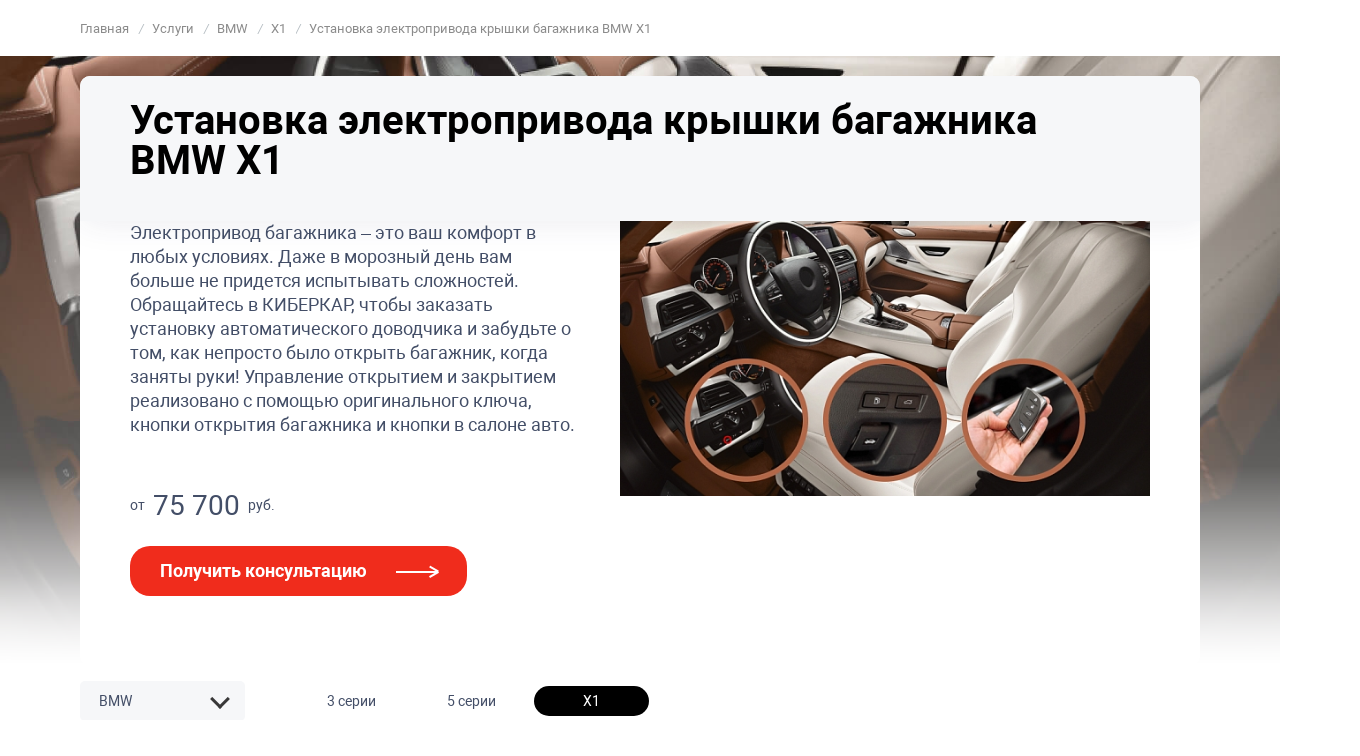

--- FILE ---
content_type: text/html; charset=UTF-8
request_url: https://www.kibercar.com/services/bmw/x1/avtomaticheskiy-dovodchik-bagazhnika-bmw-x1/
body_size: 34121
content:
<!DOCTYPE html>
<html lang="ru-RU">

<head>
    <title>Установка электропривода крышки багажника BMW X1 в Москве, СПБ, Краснодаре, Казани, Воронеже, Ростове-на-Дону</title>

    <meta name="google-site-verification" content="iVjbJ6fAnB8q1B9wwWH9o6JfnRqGQ8h7DRbe1YoXvUM" />
    <meta name="yandex-verification" content="74e8aa2136352849" />

    <meta charset="UTF-8">
    <meta http-equiv="X-UA-Compatible" content="IE=edge">
    <meta name="viewport" content="width=device-width, initial-scale=1.0">
    <meta name="description" content="KIBERCAR - Установка электропривода крышки багажника BMW X1  по цене от 75700 рублей. Консультации по тел. ☎ +7 (495) 255-16-58." />
<script type="text/javascript" data-skip-moving="true">(function(w, d) {var v = w.frameCacheVars = {'CACHE_MODE':'HTMLCACHE','storageBlocks':[],'dynamicBlocks':{'cxqUFT':'d41d8cd98f00','ghI1gP':'b004c87d2084','YRWvvU':'83f7bef8fe5d','JAeBhx':'d41d8cd98f00','footer_kbc_cookie_wrap':'d41d8cd98f00','footer_whatsapp':'d41d8cd98f00','footer_scripts':'d41d8cd98f00'},'AUTO_UPDATE':true,'AUTO_UPDATE_TTL':'120','version':'2'};var inv = false;if (v.AUTO_UPDATE === false){if (v.AUTO_UPDATE_TTL && v.AUTO_UPDATE_TTL > 0){var lm = Date.parse(d.lastModified);if (!isNaN(lm)){var td = new Date().getTime();if ((lm + v.AUTO_UPDATE_TTL * 1000) >= td){w.frameRequestStart = false;w.preventAutoUpdate = true;return;}inv = true;}}else{w.frameRequestStart = false;w.preventAutoUpdate = true;return;}}var r = w.XMLHttpRequest ? new XMLHttpRequest() : (w.ActiveXObject ? new w.ActiveXObject("Microsoft.XMLHTTP") : null);if (!r) { return; }w.frameRequestStart = true;var m = v.CACHE_MODE; var l = w.location; var x = new Date().getTime();var q = "?bxrand=" + x + (l.search.length > 0 ? "&" + l.search.substring(1) : "");var u = l.protocol + "//" + l.host + l.pathname + q;r.open("GET", u, true);r.setRequestHeader("BX-ACTION-TYPE", "get_dynamic");r.setRequestHeader("X-Bitrix-Composite", "get_dynamic");r.setRequestHeader("BX-CACHE-MODE", m);r.setRequestHeader("BX-CACHE-BLOCKS", v.dynamicBlocks ? JSON.stringify(v.dynamicBlocks) : "");if (inv){r.setRequestHeader("BX-INVALIDATE-CACHE", "Y");}try { r.setRequestHeader("BX-REF", d.referrer || "");} catch(e) {}if (m === "APPCACHE"){r.setRequestHeader("BX-APPCACHE-PARAMS", JSON.stringify(v.PARAMS));r.setRequestHeader("BX-APPCACHE-URL", v.PAGE_URL ? v.PAGE_URL : "");}r.onreadystatechange = function() {if (r.readyState != 4) { return; }var a = r.getResponseHeader("BX-RAND");var b = w.BX && w.BX.frameCache ? w.BX.frameCache : false;if (a != x || !((r.status >= 200 && r.status < 300) || r.status === 304 || r.status === 1223 || r.status === 0)){var f = {error:true, reason:a!=x?"bad_rand":"bad_status", url:u, xhr:r, status:r.status};if (w.BX && w.BX.ready && b){BX.ready(function() {setTimeout(function(){BX.onCustomEvent("onFrameDataRequestFail", [f]);}, 0);});}w.frameRequestFail = f;return;}if (b){b.onFrameDataReceived(r.responseText);if (!w.frameUpdateInvoked){b.update(false);}w.frameUpdateInvoked = true;}else{w.frameDataString = r.responseText;}};r.send();var p = w.performance;if (p && p.addEventListener && p.getEntries && p.setResourceTimingBufferSize){var e = 'resourcetimingbufferfull';var h = function() {if (w.BX && w.BX.frameCache && w.BX.frameCache.frameDataInserted){p.removeEventListener(e, h);}else {p.setResourceTimingBufferSize(p.getEntries().length + 50);}};p.addEventListener(e, h);}})(window, document);</script>
<script type="text/javascript" data-skip-moving="true">(function(w, d, n) {var cl = "bx-core";var ht = d.documentElement;var htc = ht ? ht.className : undefined;if (htc === undefined || htc.indexOf(cl) !== -1){return;}var ua = n.userAgent;if (/(iPad;)|(iPhone;)/i.test(ua)){cl += " bx-ios";}else if (/Windows/i.test(ua)){cl += ' bx-win';}else if (/Macintosh/i.test(ua)){cl += " bx-mac";}else if (/Linux/i.test(ua) && !/Android/i.test(ua)){cl += " bx-linux";}else if (/Android/i.test(ua)){cl += " bx-android";}cl += (/(ipad|iphone|android|mobile|touch)/i.test(ua) ? " bx-touch" : " bx-no-touch");cl += w.devicePixelRatio && w.devicePixelRatio >= 2? " bx-retina": " bx-no-retina";var ieVersion = -1;if (/AppleWebKit/.test(ua)){cl += " bx-chrome";}else if (/Opera/.test(ua)){cl += " bx-opera";}else if (/Firefox/.test(ua)){cl += " bx-firefox";}ht.className = htc ? htc + " " + cl : cl;})(window, document, navigator);</script>


<link href="/bitrix/cache/css/s1/kibercar/page_5aabfa599fb657a2d508ae547fa18814/page_5aabfa599fb657a2d508ae547fa18814_v1.css?1766738397293756" type="text/css"  rel="stylesheet" />
<link href="/bitrix/cache/css/s1/kibercar/default_544d68f37148f10ebf9d684ccb9b7248/default_544d68f37148f10ebf9d684ccb9b7248_v1.css?17667383973149" type="text/css"  rel="stylesheet" />
<link href="/bitrix/cache/css/s1/kibercar/default_0e94f98fcad6313d1173e16a1df54dc3/default_0e94f98fcad6313d1173e16a1df54dc3_v1.css?176673839787192" type="text/css"  rel="stylesheet" />
<link href="/bitrix/cache/css/s1/kibercar/template_dce82195eb119fc42b6386210bb6e91b/template_dce82195eb119fc42b6386210bb6e91b_v1.css?1766738397550080" type="text/css"  data-template-style="true" rel="stylesheet" />







<link href="https://www.kibercar.com/services/bmw/x1/avtomaticheskiy-dovodchik-bagazhnika-bmw-x1/" rel="canonical" />



<meta name="og:description" content="KIBERCAR - Установка электропривода крышки багажника BMW X1  по цене от 75700 рублей. Консультации по тел. ☎ +7 (495) 255-16-58." />
<meta property="og:image" content="https://www.kibercar.com/upload/iblock/391/detal_dov_bag.jpg">    <meta name="og:title" content="Установка электропривода крышки багажника BMW X1 в Москве, СПБ, Краснодаре, Казани, Воронеже, Ростове-на-Дону | KIBERCAR">
    <link rel="shortcut icon" href="/favicon.ico" type="image/x-icon">
</head>

<body>

    
            <script data-skip-moving=true>
            (function(w, d, s, h, id) {
                w.roistatProjectId = id;
                w.roistatHost = h;
                var p = d.location.protocol == "https:" ? "https://" : "http://";
                var u = /^.*roistat_visit=[^;]+(.*)?$/.test(d.cookie) ? "/dist/module.js" : "/api/site/1.0/" + id + "/init?referrer=" + encodeURIComponent(d.location.href);
                var js = d.createElement(s);
                js.charset = "UTF-8";
                js.async = 1;
                js.src = p + h + u;
                var js2 = d.getElementsByTagName(s)[0];
                js2.parentNode.insertBefore(js, js2);
            })(window, document, 'script', 'cloud.roistat.com', 'd362c5f70136c03a9e49f3d6e45b1683');

            window.onRoistatAllModulesLoaded = function() {
                window.roistat.leadHunter.onAfterSubmit = function(leadData) {
                    gtag('event', 'conversion', {
                        'send_to': 'AW-702903509/wwUdCJSSloYDENXplc8C'
                    });
                    gtag('event', 'roistatLeadHunter', {
                        'event_category': 'roistat',
                        'event_label': 'LeadHunter'
                    });
                }
            };
        </script>
    
            <!-- Google Tag Manager (noscript) -->
        <noscript><iframe src="https://www.googletagmanager.com/ns.html?id=GTM-TT87DK6" height="0" width="0" style="display:none;visibility:hidden"></iframe></noscript>
        <!-- End Google Tag Manager (noscript) -->
    
    <div class="wrapper" id="kbc-wrapper">
        <header class="kbc__header" id="kbc__header">
            <div class="container">
                <div id="bxdynamic_cxqUFT_start" style="display:none"></div><div id="bxdynamic_cxqUFT_end" style="display:none"></div>
                
                    <ul class="kbc-breadcrumb" itemscope itemtype="https://schema.org/BreadcrumbList">
				<li class="kbc-breadcrumb-item" itemprop="itemListElement" itemscope itemtype="https://schema.org/ListItem">
					
					<a href="/" title="Главная"  itemprop="item">
						<span itemprop="name">Главная</span>
						<meta itemprop="position" content="0">
					</a>
				</li>
			
				<li class="kbc-breadcrumb-item" itemprop="itemListElement" itemscope itemtype="https://schema.org/ListItem">
					<i>/</i>
					<a href="/services/" title="Услуги"  itemprop="item">
						<span itemprop="name">Услуги</span>
						<meta itemprop="position" content="1">
					</a>
				</li>
			
				<li class="kbc-breadcrumb-item" itemprop="itemListElement" itemscope itemtype="https://schema.org/ListItem">
					<i>/</i>
					<a href="/services/bmw/" title="BMW"  itemprop="item">
						<span itemprop="name">BMW</span>
						<meta itemprop="position" content="2">
					</a>
				</li>
			
				<li class="kbc-breadcrumb-item" itemprop="itemListElement" itemscope itemtype="https://schema.org/ListItem">
					<i>/</i>
					<a href="/services/bmw/x1/" title="X1"  itemprop="item">
						<span itemprop="name">X1</span>
						<meta itemprop="position" content="3">
					</a>
				</li>
			
				<li class="kbc-breadcrumb-item" itemprop="itemListElement" itemscope itemtype="https://schema.org/ListItem">
				<i>/</i>
					<p title="Установка электропривода крышки багажника BMW X1" itemprop="item">
						<span itemprop="name">Установка электропривода крышки багажника BMW X1</span>
						<meta itemprop="position" content="4">
					</p>
				</li>
			</ul>
                            </div>
        </header>


        


     <style>
        .services-wrapper {
            display: flex;
            flex-direction: column;
        }

        .page_form__wrap {
            order: 95;
        }
    </style>
    <div class="services-wrapper">
        <div id="bxdynamic_ghI1gP_start" style="display:none"></div>

<section class="banner-services banner-services-tw" style="background-image: url('/upload/iblock/e38/dovod_bag_nd.jpg');order: 5;">
    <div class="container">
        <div class="banner-services__inner">
            <div class="banner-services__holder">
                <div class="banner-services__top">
                                        <div class="banner-services__tx" style="padding-left: 0" >
                                                    <h1>Установка электропривода крышки багажника BMW X1</h1>
                                            </div>
                </div>
                <div class="banner-services__info banner-services__info-tw">
                    <div class="banner-services__info-tx">

                                                <p><noindex>Электропривод багажника – это ваш комфорт в любых условиях. Даже в морозный день вам больше не придется испытывать сложностей. Обращайтесь в КИБЕРКАР, чтобы заказать установку автоматического доводчика и забудьте о том, как непросто было открыть багажник, когда заняты руки! Управление открытием и закрытием реализовано с помощью оригинального ключа, кнопки открытия багажника и кнопки в салоне авто.</noindex></p>
                        
                                                    <div class="banner-services__info-price">от <span>75 700 </span> руб.</div>
                        
                        <p class="promo-desc_2022">
                            *Вашу персональную скидку по акции "согревайтесь с KIBERCAR" можете уточнить у менеджера
                        </p>


                        <a href="#" id="serviceFormBtn" data-type="callback" class="kbc__btn kbc__btn_more open-form" data-respons="" data-voronka="" data-uc=" ">Получить консультацию</a>
                    </div>
                    <img class="banner-services__info-img" src="/upload/resize_cache/iblock/391/600_360_0/detal_dov_bag.jpg" alt="Установка электропривода крышки багажника BMW X1">
                </div>
            </div>
        </div>
    </div>
</section>
<section class="block-links block-links_red" style="order: 10">
    <div class="container">
        <div class="block-links__inner">
            <ul class="block-links__list">
                                                    <li><a href="#video">Видео примеры</a> </li>
                                                                                    
                
                                    <li><a href="#kits">Комплектации</a> </li>
                                    
                
                
                                    <li><a href="#consultation">Консультация</a> </li>
                                    
                                    <li><a href="#example-of-work">Примеры работ</a> </li>
                                                </ul>
        </div>
    </div>
</section>
    <section class="services-video main-section" id="video" style="order: 480">
        <div class="container">
            <div class="title-main">
                <div class="row">
                    <div class="col-md-16 col-16">
                        <div class="main-section__title">
                            <h2>Смотрите видео о нас и наших работах</h2>
                        </div>
                    </div>
                </div>
            </div>
                            <div class="services-video__slider js-services-video-slider">
                                            <div class="services-video__slider-item">
                            <a href="https://dzen.ru/embed/vr2VW1FwXZhM?from_block=partner&from=zen&mute=1&autoplay=0&tv=0" rel="nofollow" data-fancybox data-type="iframe" data-width="1280" data-height="720">
                                <iframe loading="lazy" src="https://dzen.ru/embed/vr2VW1FwXZhM?from_block=partner&from=zen&mute=1&autoplay=0&tv=0" allow="no" frameborder="0" scrolling="no" allowfullscreen></iframe>
                            </a>
                            <div class="services-video__slider-title"></div>
                        </div>
                                            <div class="services-video__slider-item">
                            <a href="https://dzen.ru/embed/vB4zTSQMZiUA?from_block=partner&from=zen&mute=1&autoplay=0&tv=0" rel="nofollow" data-fancybox data-type="iframe" data-width="1280" data-height="720">
                                <iframe loading="lazy" src="https://dzen.ru/embed/vB4zTSQMZiUA?from_block=partner&from=zen&mute=1&autoplay=0&tv=0" allow="no" frameborder="0" scrolling="no" allowfullscreen></iframe>
                            </a>
                            <div class="services-video__slider-title"></div>
                        </div>
                                            <div class="services-video__slider-item">
                            <a href="https://dzen.ru/embed/vSU2MK6vDrV8?from_block=partner&from=zen&mute=1&autoplay=0&tv=0" rel="nofollow" data-fancybox data-type="iframe" data-width="1280" data-height="720">
                                <iframe loading="lazy" src="https://dzen.ru/embed/vSU2MK6vDrV8?from_block=partner&from=zen&mute=1&autoplay=0&tv=0" allow="no" frameborder="0" scrolling="no" allowfullscreen></iframe>
                            </a>
                            <div class="services-video__slider-title"></div>
                        </div>
                                            <div class="services-video__slider-item">
                            <a href="https://dzen.ru/embed/vAx2s62tkaEE?from_block=partner&from=zen&mute=1&autoplay=0&tv=0" rel="nofollow" data-fancybox data-type="iframe" data-width="1280" data-height="720">
                                <iframe loading="lazy" src="https://dzen.ru/embed/vAx2s62tkaEE?from_block=partner&from=zen&mute=1&autoplay=0&tv=0" allow="no" frameborder="0" scrolling="no" allowfullscreen></iframe>
                            </a>
                            <div class="services-video__slider-title"></div>
                        </div>
                                    </div>
                    </div>
    </section>


<section id="product-adv" class="product-adv" style="background-image: url('/upload/medialibrary/967/dov_bag_fon.png');order: 45">
<div class="container">
	<div class="product-adv__inner">
		<div class="product-adv__title">
			Автоматический доводчик багажника — это:
		</div>
		<div class="product-adv__list">
			
                         <div class="product-adv__list-item">
				<div class="product-adv__list-inner">
					<div class="product-adv__list-img">
						<img alt="" src="/upload/medialibrary/704/Vozmozhnost-legko-otkryt-bagazhnoe-otdelenie.png">
					</div>
					<div class="product-adv__list-tx">
						Погодные условия никак не влияют на работу механизма доводчика
					</div>
				</div>
			</div>
			
                        <div class="product-adv__list-item">
				<div class="product-adv__list-inner">
					<div class="product-adv__list-img">
						<img alt="" src="/upload/medialibrary/344/Prostoe-upravlenie.png">
					</div>
					<div class="product-adv__list-tx">
						Простое управление, позволяющее открыть багажник тремя способами: оригинальным ключом, кнопками на багажнике и в салоне
					</div>
				</div>
			</div>                       
			                    
			<div class="product-adv__list-item">
				<div class="product-adv__list-inner">
					<div class="product-adv__list-img">
						<img alt="" src="/upload/medialibrary/eed/Plavnoe-dozakrytie-zamka.png">
					</div>
					<div class="product-adv__list-tx">
						Плавное дозакрытие замка в любой ситуации
					</div>
				</div>
			</div>

                         <div class="product-adv__list-item">
				<div class="product-adv__list-inner">
					<div class="product-adv__list-img">
						<img alt="" src="/upload/medialibrary/ed8/oavg783fst02hrjhcq1vktlexkmkv224/zashchita-ot-zashchemleniy.png">
					</div>
					<div class="product-adv__list-tx">
						Интеллектуальная защита от защемлений, исключающая риск травмирования
					</div>
				</div>
			</div>
			
                        <div class="product-adv__list-item">
				<div class="product-adv__list-inner">
					<div class="product-adv__list-img">
						<img alt="" src="/upload/medialibrary/059/Nadezhnaya-sistema.png">
					</div>
					<div class="product-adv__list-tx">
						Надежная система, не требующая дополнительного ухода или периодического обслуживания
					</div>
				</div>
			</div>                       
			                    
			<div class="product-adv__list-item">
				<div class="product-adv__list-inner">
					<div class="product-adv__list-img">
						<img alt="" src="/upload/medialibrary/9da/Ustanovka-optsii-bez-utraty-garantii.png">
					</div>
					<div class="product-adv__list-tx">
						Установка опции без утраты гарантии от официального дилера по системе Pin-to-Pin
					</div>
				</div>
			</div>


		</div>
	</div>
</div>
 </section>


<section style="order: 45">
<div class="container">
	<div class="details__inner">
		<div class="details__info details__info--full">
			<div class="service-detail-desc">
				<div class="service-detail-desc__desc">

<noindex>					
<br><h3>Почему стоит установить электропривод крышки багажника в «КИБЕРКАР»?</h3>
          <p><br> Не каждый автомобиль может похвастаться наличием автоматического доводчика багажника. Такие удобные дополнения, которые делают машину намного комфортнее, обычно включаются только в топовые комплектации. Но даже если эта опция не была предусмотрена изначально, 
                         наши мастера проведут соответствующее дооснащение и установят на ваш автомобиль полноценную систему автоматического открывания и закрывания багажника.
                <br> В комплект новой системы входят кронштейны и электрический привод, блок управления, кнопки, устройство плавного открытия. После установки оборудования водитель сможет открывать багажник любым из удобных способов — с помощью кнопок на дверной карте, багажнике или 
                         на оригинальном ключе.
          </p>

<div class="service-detail-line-img-p" align="center">
	<div>
 <img width="292" alt="DziZKC6H1.png" src="/upload/medialibrary/2d2/dovod_bag_key.png" height="292">
		Открытие удержанием кнопки <br>
		 на ключе
	</div>
	<div>
 <img width="292" alt="zDxczAqp1.png" src="/upload/medialibrary/2c1/dovod_bag_knopka.png" height="292">
		Открытие с штатной кнопки<br>
		 на крышке багажника
	</div>
	<div>
 <img width="292" alt="9QICVell1.png" src="/upload/medialibrary/dd3/dovod_bag_salon.png" height="292">
		Открытие с кнопки<br>
		 в салоне авто
	</div>
</div>

<br><br>

            <h3>Достоинства автоматического доводчика багажника</h3>     
<div class="service-detail-line-img-p">
 <img width="400" alt="" src="/upload/medialibrary/35b/4.jpg" height="250" >

          
	  <p> <br> Главное преимущество системы — вам больше не придется прилагать усилий для закрытия. Нет необходимости хлопать багажником — просто нажмите кнопку, 
                         и он закроется сам. К тому же электропривод повышает безопасность использования благодаря функции антизащемления, что помогает избежать ударов 
                         и случайных травм. Такой функционал делает автомобиль более современным и премиальным, повышая его ценность и комфорт эксплуатации.

          <br>  <br> Электропривод работает мягко и плавно, почти бесшумно. Он не требует сложного дополнительного обслуживания и рассчитан на множество рабочих циклов. Долговечное и надежное оборудование предоставляется с гарантией от нашего установочного центра. Так как наши мастера 
                        устанавливают новое оборудование по системе Pin-to-Pin, не вносятся конструктивные изменения, используются штатные отверстия и крепления, а значит, гарантия от официального дилера сохраняется в полной мере.
        <br></p>

</div>      

	<p><br>
	      Если у вас появились вопросы, и вы хотите сделать автомобиль комфортнее, позвоните или оставьте заявку на нашем сайте! Менеджеры подробно расскажут обо всем, что вас интересует, и запишут к мастеру.
        </p>



					
				</div>
			</div>
		</div>
	</div>
</div>
 </section>


<section class="guarantee" id="guarantee" style="order: 101">
<div class="container">
	<div class="guarantee__top">
		<div class="main-section__title">
			<div class="main-section__title-min">
				Гарантия
			</div>
			<h2>Мы даем официальную гарантию возврата средств и безопасности вашего автомобиля</h2>
		</div>
		<div class="guarantee__title-min">
			4 основные причины установить автоматический доводчик багажника в ваш автомобиль в компании «КИБЕРКАР»
		</div>
		<div class="guarantee__top-img">
			<img src="/img/guarantee-img1.png" alt="">
		</div>
	</div>
	<div class="guarantee__list guarantee__list-4">
		<div class="guarantee__list-item">
			<div class="guarantee__list-inner guarantee__list-flex">
				<div class="guarantee__list-img">
					<img src="/img/guarantee-img2.png" alt="">
				</div>
				<div class="guarantee__list-text">
					<div class="guarantee__list-title">
						100% гарантия
					</div>
					<div class="guarantee__list-tx">
						Сохраняется дилерская гарантия на автомобиль, так как мы являемся сертифицированным установочным центром.
					</div>
				</div>
			</div>
		</div>
		<div class="guarantee__list-item">
			<div class="guarantee__list-inner">
				<div class="guarantee__list-img">
					<img src="https:/img/guarantee-dc-av-mj.png" alt="">
				</div>
				<div class="guarantee__list-text">
					<div class="guarantee__list-title">
						Одобрено и устанавливается официальными дилерами РФ
					</div>
					<div class="guarantee__list-tx">
						Ведущие автомобильные компаний РФ: «Авилон», «Панавто», «Рольф — Звезда Столицы», Major и др. подтверждают реальное соответствие заявленных технических характеристик.
					</div>
				</div>
			</div>
		</div>
	<div class="guarantee__list-item">
		<div class="">
			<div class="guarantee__tb-inner">
				<div class="guarantee__tb-img">
					<img src="/img/guarantee-img8.png" alt="">
				</div>
				<div class="guarantee__tb-title">
					Прямые импортеры
				</div>
				<div class="guarantee__tb-tx">
					Работаем без посредников и агентов.
				</div>
			</div>
		</div>
</div>




	<div class="guarantee__list-item">
		<div class="">
			<div class="guarantee__tb-inner">
				<div class="guarantee__tb-img">
					<img src="/img/guarantee-img9.png" alt="">
				</div>
				<div class="guarantee__tb-title">
					Высококомпетентные специалисты
				</div>
				<div class="guarantee__tb-tx">
					Сотрудники нашей компании — профессионалы с опытом работы от 5 лет.
				</div>
			</div>
		</div>
</div>
	</div>
</div>
 </section>








    <div class="service_kits_wrap" style="order: 92" id="kits">
        <div class="container">
            <div class="title-main">
                <div class="row">
                    <div class="col-md-16 col-16">
                        <div class="main-section__title">
                            <h2>Комплектации и поколения</h2>
                        </div>
                    </div>
                </div>
            </div>
            <div class="service_kits">
                                    <div class="service_kits__item" id="service-kit-59448">
                        <div class="service_kits__item_btn">
                            <span class="service_kit_btn" data-id="service-kit-59448"></span>
                        </div>
                        <div class="service_kits__item_name">
                            <h3 class="service_kit_name" data-id="service-kit-59448">
                                Комплект электропривода багажника для BMW X1 II поколение (F48)                                (код 10005715)                            </h3>
                        </div>
                        <div class="service_kits__item_price">
                            <span class="service_kit_price">75 700 руб.</span>
                        </div>
                        <div class="service_kit_content">
                            <div class="service_kit_content_table_head">
                                <div class="service_kit_content_table_head_count">Кол-во</div>
                                <div class="service_kit_content_table_head_price">Стоимость</div>
                            </div>
                            <div class="service_kit_content_table">
                                                                                                                <span class="service_kit_content_table_row">
                                                                                        <div class="service_kit_content_table_img">
                                                                                                    <img src="/upload/resize_cache/iblock/0c1/290_268_0/986A0377_1.jpg" alt="Электропривод багажника для BMW X1 (F48)" class="service_kit_ncl__img">
                                                                                            </div>
                                            <div class="service_kit_content_table_np">
                                                <div class="service_kit_content_table_name">
                                                    <h4 class="service_kit_ncl__name">Электропривод багажника для BMW X1 (F48)</h4>
                                                </div>
                                                <div class="service_kit_content_table_count">
                                                    <span class="service_kit_count__sm">Кол-во</span>
                                                    <span class="service_kit_count__val">1</span>
                                                </div>
                                                <div class="service_kit_content_table_price">
                                                    <span class="service_kit_ncl__sm">Стоимость</span>
                                                    <span class="service_kit_ncl__price">58 200 руб.</span>
                                                </div>
                                            </div>
                                                                                    </span>
                                                                                                </div>
                            <div class="service_kit_content_price">
                                <p class="service_kit_content_price_t">Цена комплекта с установкой и расходными материалами</p>
                                <div class="service_kit_content_price_res">75 700 руб.</div>
                            </div>
                        </div>
                    </div>
                            </div>

                                </div>
    </div>



    <section class="text main-section" id="information" style="order: 600;padding-bottom: 0;">
        <div class="container">
            <div class="title-main">
                <div class="row">
                    <div class="col-md-13 col-16">
                        <div class="main-section__title">
                                                    </div>
                    </div>
                </div>
            </div>

            <div class="text__inner boxscroll">
                <div class="text__main seo__text-style">
                    <h2>
Автоматический доводчик багажника BMW X1 </h2>
<p>
	 Даже если комплектация вашего автомобиля не топовая, и вам приходится самостоятельно открывать и закрывать багажник, в нашем установочном центре это легко исправить. Мы установим электрические автоматические доводчики, которые будут стабильно работать в любую погоду.
</p>
<h3>
Установка электрических доводчиков на BMW X1 – отличное решение для вашего комфорта </h3>
<p>
	 Вспомните, насколько неудобно открывать багажник, когда заняты руки. Еще неприятнее, когда механический замок промерзает настолько, что все попытки открытия оборачиваются тратой времени и нервами.  Однако все это останется в прошлом, если вы установите доводчик багажника с электроприводом. Управлять новой системой вы сможете любых из трех способов:
</p>
<ul>
	<li>
	<p>
		 кнопкой на ключе;
	</p>
 </li>
	<li>
	<p>
		 штатной кнопкой на крышке багажника;
	</p>
 </li>
	<li>
	<p>
		 кнопкой на водительской двери.
	</p>
 </li>
</ul>
<p>
	 Установка доводчика багажника – это еще и забота о сохранности вашего имущества. Вы можете спокойно оставить свой BMW X1 на парковке, а не думать о том, насколько плотно была захлопнута крышка.
</p>
<h3>
Первоклассный сервис по доступной цене от 75 700 руб. </h3>
<p>
	 Гарантируем профессиональный подход и качественный результат. Все оборудование проходит многократное тестирование на соответствие заявленным характеристикам.
</p>
<p>
	 Каждый клиент получает возможность бесплатно проконсультироваться с мастером, имеющим опыт работы более пяти лет. Отправьте онлайн-заявку или позвоните в удобное время – расскажем подробнее!
</p>                </div>
            </div>
        </div>
    </section>


<div id="bxdynamic_ghI1gP_end" style="display:none"></div>
<section style="order: 8">
    <div class="services__menu ">
        <div class="container">
            <div class="row">
                <div class="col-xl-3 col-lg-4 col-md-5 col-16">
                    <div class="services__menu-brand_current">
                        <div class="services__menu-brand_active">
                                                        <div class="services__menu-brand_active_name">BMW</div>
                        </div>
                    </div>
                                            <div class="services__menu-brand_wrap" data-univers="33780" data-model="X1">
                            <div class="services__menu-brand">
                                <ul class="services__menu-brand_list">
                                                                            <li class="services__menu-brand_item">
                                            <span class="services__menu-brand_link " data-brand="22146" data-code="bmw">
                                                                                                <span>BMW</span>
                                            </span>
                                        </li>
                                                                            <li class="services__menu-brand_item">
                                            <span class="services__menu-brand_link " data-brand="44903" data-code="geely">
                                                                                                <span>Geely</span>
                                            </span>
                                        </li>
                                                                            <li class="services__menu-brand_item">
                                            <span class="services__menu-brand_link " data-brand="44902" data-code="haval">
                                                                                                <span>Haval</span>
                                            </span>
                                        </li>
                                                                            <li class="services__menu-brand_item">
                                            <span class="services__menu-brand_link " data-brand="22125" data-code="hyundai">
                                                                                                <span>Hyundai</span>
                                            </span>
                                        </li>
                                                                            <li class="services__menu-brand_item">
                                            <span class="services__menu-brand_link " data-brand="22122" data-code="kia">
                                                                                                <span>Kia</span>
                                            </span>
                                        </li>
                                                                            <li class="services__menu-brand_item">
                                            <span class="services__menu-brand_link " data-brand="20906" data-code="lexus">
                                                                                                <span>Lexus</span>
                                            </span>
                                        </li>
                                                                            <li class="services__menu-brand_item">
                                            <span class="services__menu-brand_link " data-brand="22160" data-code="mazda">
                                                                                                <span>Mazda</span>
                                            </span>
                                        </li>
                                                                            <li class="services__menu-brand_item">
                                            <span class="services__menu-brand_link " data-brand="20905" data-code="mercedes-benz">
                                                                                                <span>Mercedes-Benz</span>
                                            </span>
                                        </li>
                                                                            <li class="services__menu-brand_item">
                                            <span class="services__menu-brand_link " data-brand="22162" data-code="mitsubishi">
                                                                                                <span>Mitsubishi</span>
                                            </span>
                                        </li>
                                                                            <li class="services__menu-brand_item">
                                            <span class="services__menu-brand_link " data-brand="105655" data-code="tank">
                                                                                                <span>Tank</span>
                                            </span>
                                        </li>
                                                                            <li class="services__menu-brand_item">
                                            <span class="services__menu-brand_link " data-brand="22129" data-code="toyota">
                                                                                                <span>Toyota</span>
                                            </span>
                                        </li>
                                                                            <li class="services__menu-brand_item">
                                            <span class="services__menu-brand_link " data-brand="22126" data-code="volkswagen">
                                                                                                <span>Volkswagen</span>
                                            </span>
                                        </li>
                                                                    </ul>
                            </div>
                        </div>
                                    </div>
                <div class="col-xl-13 col-lg-12 col-md-11 col-16">
                    <div class="services__menu-model">
                        <ul class="services__menu-model_list">
                                                            <li class="services__menu-model_item">
                                    <a class="services__menu-model_link " href="/services/bmw/3-seriya/avtomaticheskiy-dovodchik-bagazhnika-bmw-3-serii/">
                                        3 серии                                    </a>
                                </li>
                                                            <li class="services__menu-model_item">
                                    <a class="services__menu-model_link " href="/services/bmw/5-seriya/avtomaticheskiy-dovodchik-bagazhnika-bmw-5-serii/">
                                        5 серии                                    </a>
                                </li>
                                                            <li class="services__menu-model_item">
                                    <a class="services__menu-model_link services__menu-model_link_active" href="/services/bmw/x1/avtomaticheskiy-dovodchik-bagazhnika-bmw-x1/">
                                        X1                                    </a>
                                </li>
                                                    </ul>
                    </div>
                </div>
            </div>
        </div>
    </div>
</section><div id="bxdynamic_YRWvvU_start" style="display:none"></div>
<div class="page_form__wrap"  id="consultation">
    <div class="container">
        <div class="row">
            <div class="offset-xl-1 col-xxl-11 col-lg-12 col-16">
                <form action="#" class="page_form">

                    <input type="hidden" name="sessid" id="sessid" value="" />                    <input type="hidden" name="form_name" value="Хотите узнать больше про автоматический доводчик багажника?">
                    <input type="hidden" name="responsible" value="">
                    <input type="hidden" name="voronka" value="">

                    <p class="page_form__title">
                        Хотите узнать больше про автоматический доводчик багажника?                    </p>
                    <p class="page_form__desc">
                        Оставьте свои контакты – и наш консультант свяжется с вами в течение 15 минут!
                    </p>

                    <div class="page_form__section">
                        <div class="page_form__filed_wrap">
                            <span class="page_form__city">Ваш город: <ins>Москва</ins> <small id="change-city-form">Изменить</small></span>
                        </div>
                                                <div class="page_form__filed_wrap">
                            <input placeholder="Контактный телефон*" name="phone" type="text" class="page_form__filed" data-required="true">
                        </div>

                        <div class="page_form__filed_wrap">
                                                            <div class="page_form__current-uc" id="page_form__uc-block">
                                    <ul class="page_form__uc_list">
                                                                                    <li class="page_form__uc_item">
                                                <input type="radio" id="page_form-center-21517" value="2274000" name="center" checked>
                                                <label for="page_form-center-21517">
                                                    <b>Центральный</b>, Маломосковская улица 22, стр.11 | 9-21 (без выходных)                                                    <span></span>
                                                </label>
                                            </li>
                                                                            </ul>
                                </div>
                                                    </div>

                        <div class="page_form__filed_wrap page_form__filed_wrap-private">
                            <div class="form__check form__field form__check-white">
                                <input type="checkbox" id="checkM5" data-required="true" name="checkM5" checked>
                                <label for="checkM5">Я ознакомлен с <a target="_blank" href="/privacy_policy.php">политикой конфиденциальности</a> и согласен с правилами оказания услуг и обработкой персональных данных</label>
                            </div>
                        </div>

                        <div class="page_form__btn_wrap">
                            <button class="page_form__btn">Консультация</button>
                        </div>


                    </div>

                </form>
            </div>
        </div>
    </div>
</div>


<div class="dialogs" id="form-through-dialog">
    <div class="close-bg"></div>
    <div class="vertical-align-table">
        <div class="vertical-align-row">
            <div class="vertical-align">
                <div class="popup form-change-city-popup">
                    <div class="form-box">
                        <div class="close"></div>
                        <div class="h">
                            <span class="form-change-close">←</span>
                            <div>Выберите город</div>
                        </div>
                        <div class="form-change__wrap">
                            <div class="container">
                                <div class="city_submenu_head">
                                    <div class="city_submenu_head_cities">
                                                                                    <div data-id="form-through-country-1693" class="city_submenu_head_item city_submenu_head_item_active"> Россия</div>
                                                                            </div>
                                </div>
                                <div>
                                                                            <div id="form-through-country-1693" class="city_submenu_contain city_submenu_contain_active">
                                            <ul class="city_submenu_contain_list">
                                                                                                    <li class="city_submenu_contain_item">
                                                        <input type="radio" id="form-through-38201" value="Москва" name="form-through-city" data-id="38201" checked>
                                                        <label for="form-through-38201">
                                                            г. Москва                                                            <span></span>
                                                        </label>
                                                    </li>
                                                                                                    <li class="city_submenu_contain_item">
                                                        <input type="radio" id="form-through-38202" value="Санкт-Петербург" name="form-through-city" data-id="38202" >
                                                        <label for="form-through-38202">
                                                            г. Санкт-Петербург                                                            <span></span>
                                                        </label>
                                                    </li>
                                                                                                    <li class="city_submenu_contain_item">
                                                        <input type="radio" id="form-through-43293" value="Краснодар" name="form-through-city" data-id="43293" >
                                                        <label for="form-through-43293">
                                                            г. Краснодар                                                            <span></span>
                                                        </label>
                                                    </li>
                                                                                                    <li class="city_submenu_contain_item">
                                                        <input type="radio" id="form-through-38219" value="Казань" name="form-through-city" data-id="38219" >
                                                        <label for="form-through-38219">
                                                            г. Казань                                                            <span></span>
                                                        </label>
                                                    </li>
                                                                                                    <li class="city_submenu_contain_item">
                                                        <input type="radio" id="form-through-108855" value="Воронеж" name="form-through-city" data-id="108855" >
                                                        <label for="form-through-108855">
                                                            г. Воронеж                                                            <span></span>
                                                        </label>
                                                    </li>
                                                                                                    <li class="city_submenu_contain_item">
                                                        <input type="radio" id="form-through-139453" value="Ростов-на-Дону" name="form-through-city" data-id="139453" >
                                                        <label for="form-through-139453">
                                                            г. Ростов-на-Дону                                                            <span></span>
                                                        </label>
                                                    </li>
                                                                                            </ul>
                                        </div>
                                                                    </div>
                            </div>
                        </div>
                    </div>
                </div>
            </div>
        </div>
    </div>
</div>

<div id="bxdynamic_YRWvvU_end" style="display:none"></div>
        
        <section style="order: 490">
                    </section>
        <section style="order: 500">
            
    <section class="reviews-block" id="reviews-famous">
        <div class="container">
                            <div class="title-main">
                    <div class="row">
                        <div class="col-md-13 col-16">
                            <div class="main-section__title">
                                <div class="main-section__title-min">Видео отзывы</div>
                                <h2>Нас рекомендуют друзьям и знакомым</h2>
                            </div>
                        </div>
                    </div>
                </div>
                        <div class="reviews-block__inner">
                <div class="reviews-block__slider kbc__slider">
                                                                    <div class="reviews-block__slider-item">
                            <a
                                href="https://dzen.ru/embed/vQAjKETb2P3E?from_block=partner&from=zen&mute=0&autoplay=0&tv=0"
                                data-fancybox=""
                                data-type="iframe"
                                data-preload="false"
                                rel="nofollow"

                                class="reviews-block__slider-inner">
                                <div class="reviews-block__slider-img" style="background-image: url('/upload/iblock/6e7/rvuosvxfrwvt962wmk4aeh9ttzjczdkp/anton.jpg')">
                                    <div class="reviews-block__slider-play"><img src="/img/svg/play-btn.svg" alt="" /></div>
                                                                    </div>
                                <div class="reviews-block__slider-name">Антон Воротников</div>
                                <div class="reviews-block__slider-position">Автоблогер, владелец YouTube канала @a21072</div>
                                <div class="reviews-block__slider-tx">Эти доводчики прошли самое жесткое испытание, и я с уверенностью могу сказать, что они качественные и хорошие. Идеально просто!</div>
                                <span class="reviews-block__slider-btn">Смотреть видео отзыв</span>
                            </a>
                        </div>
                                                                    <div class="reviews-block__slider-item">
                            <a
                                href="https://dzen.ru/embed/vVtjmlT6JYgU?from_block=partner&from=zen&mute=0&autoplay=0&tv=0"
                                data-fancybox=""
                                data-type="iframe"
                                data-preload="false"
                                rel="nofollow"

                                class="reviews-block__slider-inner">
                                <div class="reviews-block__slider-img" style="background-image: url('/upload/iblock/9e0/izobrazhenie_2021_05_06_182740.png')">
                                    <div class="reviews-block__slider-play"><img src="/img/svg/play-btn.svg" alt="" /></div>
                                                                            <div class="reviews-block__slider-time">00:24</div>
                                                                    </div>
                                <div class="reviews-block__slider-name">Эрик Давидыч</div>
                                <div class="reviews-block__slider-position">Автоблогер, владелец YouTube канала smotraTV, предприниматель</div>
                                <div class="reviews-block__slider-tx">«Приехал в КИБЕРКАР и привез с собой Hyundai Solaris. Ребята детально и хорошо настроили музыку. Всю систему мультимедиа устанавливали они. Выхлоп электрический с замечательным звуком – тоже они!»</div>
                                <span class="reviews-block__slider-btn">Смотреть видео отзыв</span>
                            </a>
                        </div>
                                                                    <div class="reviews-block__slider-item">
                            <a
                                href="https://dzen.ru/embed/vXSQPuTBCUWQ?from_block=partner&from=zen&mute=0&autoplay=0&tv=0"
                                data-fancybox=""
                                data-type="iframe"
                                data-preload="false"
                                rel="nofollow"

                                class="reviews-block__slider-inner">
                                <div class="reviews-block__slider-img" style="background-image: url('/upload/iblock/40b/izobrazhenie_2021_05_06_182619.png')">
                                    <div class="reviews-block__slider-play"><img src="/img/svg/play-btn.svg" alt="" /></div>
                                                                            <div class="reviews-block__slider-time">00:29</div>
                                                                    </div>
                                <div class="reviews-block__slider-name">Елена Лисовская</div>
                                <div class="reviews-block__slider-position">Автоблогер «Лиса Рулит», журналистка, собственница автосалона<br>
Instagram: @lisarulit</div>
                                <div class="reviews-block__slider-tx">«Многие мои коллеги проверили на себе компанию КИБЕРКАР. Много видов работ с премиальными марками и не только. Узнайте их цены, проконсультируйтесь – и вам понравится!»</div>
                                <span class="reviews-block__slider-btn">Смотреть видео отзыв</span>
                            </a>
                        </div>
                                                                    <div class="reviews-block__slider-item">
                            <a
                                href="https://dzen.ru/embed/v27tiUgEHNRU?from_block=partner&from=zen&mute=0&autoplay=0&tv=0"
                                data-fancybox=""
                                data-type="iframe"
                                data-preload="false"
                                rel="nofollow"

                                class="reviews-block__slider-inner">
                                <div class="reviews-block__slider-img" style="background-image: url('/upload/iblock/933/izobrazhenie_2021_05_11_124258.png')">
                                    <div class="reviews-block__slider-play"><img src="/img/svg/play-btn.svg" alt="" /></div>
                                                                            <div class="reviews-block__slider-time">00:29</div>
                                                                    </div>
                                <div class="reviews-block__slider-name">Анастасия Тукмачева (Тукитук)</div>
                                <div class="reviews-block__slider-position">YouTube-блогер, модель, фитнес-тренер<br>
Instagram: @tukituk</div>
                                <div class="reviews-block__slider-tx">«Если вы любите свой автомобиль – обязательно обратитесь в КИБЕРКАР. Там вам помогут, проконсультируют и доведут до ума ваш автомобиль.»</div>
                                <span class="reviews-block__slider-btn">Смотреть видео отзыв</span>
                            </a>
                        </div>
                                                                    <div class="reviews-block__slider-item">
                            <a
                                href="https://dzen.ru/embed/vuNZjQGwc2x8?from_block=partner&from=zen&mute=0&autoplay=0&tv=0"
                                data-fancybox=""
                                data-type="iframe"
                                data-preload="false"
                                rel="nofollow"

                                class="reviews-block__slider-inner">
                                <div class="reviews-block__slider-img" style="background-image: url('/upload/iblock/f7b/taktarov.png')">
                                    <div class="reviews-block__slider-play"><img src="/img/svg/play-btn.svg" alt="" /></div>
                                                                            <div class="reviews-block__slider-time">00:50</div>
                                                                    </div>
                                <div class="reviews-block__slider-name">Тактаров Олег</div>
                                <div class="reviews-block__slider-position">Спортсмен и актёр</div>
                                <div class="reviews-block__slider-tx">«Ребята из КИБЕРКАР сделали из моей Infiniti 2013 года космический корабль. Я им хочу сказать огромное спасибо, ребята реально первые в стране по всем мультимедийным системам.»
</div>
                                <span class="reviews-block__slider-btn">Смотреть видео отзыв</span>
                            </a>
                        </div>
                                                                    <div class="reviews-block__slider-item">
                            <a
                                href="https://dzen.ru/embed/vwGuO8AOPQi0?from_block=partner&from=zen&mute=0&autoplay=0&tv=0"
                                data-fancybox=""
                                data-type="iframe"
                                data-preload="false"
                                rel="nofollow"

                                class="reviews-block__slider-inner">
                                <div class="reviews-block__slider-img" style="background-image: url('/upload/iblock/8d8/dibrov.png')">
                                    <div class="reviews-block__slider-play"><img src="/img/svg/play-btn.svg" alt="" /></div>
                                                                            <div class="reviews-block__slider-time">00:12</div>
                                                                    </div>
                                <div class="reviews-block__slider-name">Дмитрий Дибров</div>
                                <div class="reviews-block__slider-position">Журналист, шоумен, телеведущий</div>
                                <div class="reviews-block__slider-tx">Хочу порекомендовать замечательную, профессиональную компанию КИБЕРКАР! Работают быстро и качественно!
                </div>
                                <span class="reviews-block__slider-btn">Смотреть видео отзыв</span>
                            </a>
                        </div>
                                                                    <div class="reviews-block__slider-item">
                            <a
                                href="https://dzen.ru/embed/v4dyvqXkniCY?from_block=partner&from=zen&mute=0&autoplay=0&tv=0"
                                data-fancybox=""
                                data-type="iframe"
                                data-preload="false"
                                rel="nofollow"

                                class="reviews-block__slider-inner">
                                <div class="reviews-block__slider-img" style="background-image: url('/upload/iblock/a84/Konstantin-Gelich-0_23-screenshot.png')">
                                    <div class="reviews-block__slider-play"><img src="/img/svg/play-btn.svg" alt="" /></div>
                                                                            <div class="reviews-block__slider-time">01:00</div>
                                                                    </div>
                                <div class="reviews-block__slider-name">Константин Генич</div>
                                <div class="reviews-block__slider-position">Футбольный журналист и телекомментатор</div>
                                <div class="reviews-block__slider-tx">Мне очень понравился профессионализм и обслуживание! Твердая пятерка!</div>
                                <span class="reviews-block__slider-btn">Смотреть видео отзыв</span>
                            </a>
                        </div>
                                                                    <div class="reviews-block__slider-item">
                            <a
                                href="https://dzen.ru/embed/vdl1pXAhOiRs?from_block=partner&from=zen&mute=0&autoplay=0&tv=0"
                                data-fancybox=""
                                data-type="iframe"
                                data-preload="false"
                                rel="nofollow"

                                class="reviews-block__slider-inner">
                                <div class="reviews-block__slider-img" style="background-image: url('/upload/iblock/131/banner_youtube_otz_utkin.jpg')">
                                    <div class="reviews-block__slider-play"><img src="/img/svg/play-btn.svg" alt="" /></div>
                                                                            <div class="reviews-block__slider-time">00:51</div>
                                                                    </div>
                                <div class="reviews-block__slider-name">Василий Уткин</div>
                                <div class="reviews-block__slider-position">Спортивный журналист и телекомментатор</div>
                                <div class="reviews-block__slider-tx">Обращайтесь к профессионалам! Компания КИБЕРКАР - ведущий в стране разработчик мультимедийно-навигационной системы на основе передовых технологий.</div>
                                <span class="reviews-block__slider-btn">Смотреть видео отзыв</span>
                            </a>
                        </div>
                                                                    <div class="reviews-block__slider-item">
                            <a
                                href="https://dzen.ru/embed/v2C3ZbsBGrEk?from_block=partner&from=zen&mute=0&autoplay=0&tv=0"
                                data-fancybox=""
                                data-type="iframe"
                                data-preload="false"
                                rel="nofollow"

                                class="reviews-block__slider-inner">
                                <div class="reviews-block__slider-img" style="background-image: url('/upload/iblock/cfa/Igor-Mamenko-0_52-screenshot.png')">
                                    <div class="reviews-block__slider-play"><img src="/img/svg/play-btn.svg" alt="" /></div>
                                                                            <div class="reviews-block__slider-time">00:54</div>
                                                                    </div>
                                <div class="reviews-block__slider-name">Игорь Маменко</div>
                                <div class="reviews-block__slider-position">Российский артист эстрады</div>
                                <div class="reviews-block__slider-tx">Если мои друзья спросят, где я делал доводчики дверей, я обязательно порекомендую вас. А также другие работы, которые вы выполняете, я тоже порекомендую сделать у вас!
                </div>
                                <span class="reviews-block__slider-btn">Смотреть видео отзыв</span>
                            </a>
                        </div>
                                                                    <div class="reviews-block__slider-item">
                            <a
                                href="https://dzen.ru/embed/vp3lAKWfeZRk?from_block=partner&from=zen&mute=1&autoplay=0&tv=0"
                                data-fancybox=""
                                data-type="iframe"
                                data-preload="false"
                                rel="nofollow"

                                class="reviews-block__slider-inner">
                                <div class="reviews-block__slider-img" style="background-image: url('/upload/iblock/064/izobrazhenie_2021_05_20_180330.png')">
                                    <div class="reviews-block__slider-play"><img src="/img/svg/play-btn.svg" alt="" /></div>
                                                                            <div class="reviews-block__slider-time">2:46</div>
                                                                    </div>
                                <div class="reviews-block__slider-name">Международный Конкурс «Лучшие товары и услуги ГЕММА»</div>
                                <div class="reviews-block__slider-position">Первый независимый конкурс качества для производителей продукции и сервиса.</div>
                                <div class="reviews-block__slider-tx">По итогам 2020 года одним из победителей финала стала компания КИБЕРКАР. по показателям качества производимых товаров и услуг.</div>
                                <span class="reviews-block__slider-btn">Смотреть видео отзыв</span>
                            </a>
                        </div>
                                                                    <div class="reviews-block__slider-item">
                            <a
                                href="https://dzen.ru/embed/v8Ou9mAY7bi0?from_block=partner&from=zen&mute=0&autoplay=0&tv=0"
                                data-fancybox=""
                                data-type="iframe"
                                data-preload="false"
                                rel="nofollow"

                                class="reviews-block__slider-inner">
                                <div class="reviews-block__slider-img" style="background-image: url('/upload/iblock/cf0/Aleksey-Lokantsev-0_43-screenshot.png')">
                                    <div class="reviews-block__slider-play"><img src="/img/svg/play-btn.svg" alt="" /></div>
                                                                            <div class="reviews-block__slider-time">00:58</div>
                                                                    </div>
                                <div class="reviews-block__slider-name">Алексей Локонцев</div>
                                <div class="reviews-block__slider-position">Российский предприниматель<br>
Instagram: @lokoncev</div>
                                <div class="reviews-block__slider-tx">У меня на экране теперь Android-система, продукт просто идеальный! Спасибо вам, что этот продукт появился на рынке!
                </div>
                                <span class="reviews-block__slider-btn">Смотреть видео отзыв</span>
                            </a>
                        </div>
                                                                    <div class="reviews-block__slider-item">
                            <a
                                href="https://dzen.ru/embed/v7Q3dHiMW2lk?from_block=partner&from=zen&mute=0&autoplay=0&tv=0"
                                data-fancybox=""
                                data-type="iframe"
                                data-preload="false"
                                rel="nofollow"

                                class="reviews-block__slider-inner">
                                <div class="reviews-block__slider-img" style="background-image: url('/upload/iblock/c09/Ilya-CHistyakov-0_49-screenshot.png')">
                                    <div class="reviews-block__slider-play"><img src="/img/svg/play-btn.svg" alt="" /></div>
                                                                            <div class="reviews-block__slider-time">00:49</div>
                                                                    </div>
                                <div class="reviews-block__slider-name">Илья Чистяков</div>
                                <div class="reviews-block__slider-position">Предприниматель и бизнесмен<br>
Instagram: @kickdown</div>
                                <div class="reviews-block__slider-tx">Установил Android - система очень прикольная, есть много плюсов, хороший продукт, не очень дорогой и очень позитивный!
                </div>
                                <span class="reviews-block__slider-btn">Смотреть видео отзыв</span>
                            </a>
                        </div>
                                    </div>
            </div>
        </div>
    </section>
        </section>
        
        <section class="main-works main-section" style="order: 20;">
            <div class="container">
            <div class="row">
                <div class="col-md-13 col-16">
                    <div class="main-section__title">
                                                    <h2>Работы</h2>
                                            </div>
                </div>
                <div class="col-md-3 col-16">
                    <div class="main-section__btn">
                                                    <a href="/portfolio/?model=BMW" target="_blank" class="kbc__btn kbc__btn_gray">Все работы</a>
                                            </div>
                </div>
            </div>
        </div>
        <div class="container px-0">
        <div class="main-works__wrap kbc__slider">
                                                <div class="main-works__item">
                        <div class="main-works__item_inner-sh">
                            <a href="/portfolio/bmw-x3-ustanovka-elektroprivoda-bagazhnika/" class="main-work__img">
                                <img loading="lazy" data-lazy="/upload/iblock/76e/mkc79bx4guv2f0gby0l7bbc0dip75wct/0408.jpg" alt="BMW X3: установка электропривода багажника">
                            </a>
                            <div class="main-works__text">
                                <a href="/portfolio/bmw-x3-ustanovka-elektroprivoda-bagazhnika/" class="main-works__title">BMW X3: установка электропривода багажника</a>
                                <div class="main-works__desc">04.08.2024</div>
                            </div>
                            <div class="main-works__video_footer main-works__instagram">
                                <div class="main-works__video_footer_t">
                                    <a target="_blank" href="https://vk.com/kibercar" rel="nofollow">
                                        КИБЕРКАР – Дооснащение, чип-тюнинг, детейлинг
                                    </a>
                                </div>
                                <div class="main-works__video_footer_b">
                                    <div class="kbc__vk">
                                        <a href="https://vk.com/kibercar" target="_blank" rel="nofollow" class="kbc__vk-btn">Подписаться</a>
                                    </div>
                                </div>
                            </div>
                                                    </div>
                    </div>
                                                                <div class="main-works__item main-works__item_video">
                        <div class="main-works__item_inner-sh">
                            <a data-fancybox="video" href="https://www.youtube.com/watch?v=pIlZIT-JP_s" class="main-work__img">
                                <img loading="lazy" data-lazy="/upload/resize_cache/iblock/cd4/480_260_2/pIlZIT_JP_s.jpg" alt="BMW X4 - Сигнализация с автозапуском, противоугонная система, тонировка, доводчики. + 10 опций">
                            </a>
                            <div class="main-works__text">
                                <div class="main-works__title">BMW X4 - Сигнализация с автозапуском, противоугонная система, тонировка, доводчики. + 10 опций</div>
                                <div class="main-works__desc">20.10.2020</div>
                            </div>
                            <div class="main-works__video_footer">
                                <div class="main-works__video_footer_t">
                                    <a target="_blank" href="https://www.youtube.com/channel/UCaVfE1WbElaV2A8Lm7ox4gw?sub_confirmation=1" rel="nofollow">KIBERCAR TV</a>
                                    <p>Cотни видео по автотюнингу</p>
                                </div>
                                <div class="main-works__video_footer_b">
                                    <a href="https://www.youtube.com/channel/UCaVfE1WbElaV2A8Lm7ox4gw?sub_confirmation=1" rel="nofollow" target="_blank">
                                        <div class="yt-btn-wrap">
                                            <span class="yt-uix-button-subscription-container">
                                                <button class="yt-uix-button" type="button">
                                                    <span class="yt-uix-button-content">
                                                        <span class="subscribe-label" aria-label="YouTube">YouTube</span>
                                                    </span>
                                                </button>
                                                <span class="yt-subscription-button-subscriber-count-branded-horizontal" role="button" tabindex="0">999+</span>
                                            </span>
                                        </div>
                                    </a>
                                </div>
                            </div>
                        </div>
                    </div>
                                                                <div class="main-works__item">
                        <div class="main-works__item_inner-sh">
                            <a href="/portfolio/bmw-x1-zamena-shtatnogo-golovnogo-ustroystva-na-monitor-s-wi-fi-i-optsiey-carplay/" class="main-work__img">
                                <img loading="lazy" data-lazy="/upload/resize_cache/iblock/31e/480_260_2/2.jpg" alt="BMW X1: замена штатного головного устройства на монитор с Wi-Fi и опцией CarPlay">
                            </a>
                            <div class="main-works__text">
                                <a href="/portfolio/bmw-x1-zamena-shtatnogo-golovnogo-ustroystva-na-monitor-s-wi-fi-i-optsiey-carplay/" class="main-works__title">BMW X1: замена штатного головного устройства на монитор с Wi-Fi и опцией CarPlay</a>
                                <div class="main-works__desc">18.11.2022</div>
                            </div>
                            <div class="main-works__video_footer main-works__instagram">
                                <div class="main-works__video_footer_t">
                                    <a target="_blank" href="https://vk.com/kibercar" rel="nofollow">
                                        КИБЕРКАР – Дооснащение, чип-тюнинг, детейлинг
                                    </a>
                                </div>
                                <div class="main-works__video_footer_b">
                                    <div class="kbc__vk">
                                        <a href="https://vk.com/kibercar" target="_blank" rel="nofollow" class="kbc__vk-btn">Подписаться</a>
                                    </div>
                                </div>
                            </div>
                                                    </div>
                    </div>
                                                                <div class="main-works__item">
                        <div class="main-works__item_inner-sh">
                            <a href="/portfolio/bmw-f-serii-ustanovka-rulya-ot-g-serii-s-sokhraneniem-maksimalnogo-funktsionala/" class="main-work__img">
                                <img loading="lazy" data-lazy="/upload/resize_cache/iblock/95e/480_260_2/01.jpg" alt="BMW F-серии: установка руля от G-серии с сохранением максимального функционала">
                            </a>
                            <div class="main-works__text">
                                <a href="/portfolio/bmw-f-serii-ustanovka-rulya-ot-g-serii-s-sokhraneniem-maksimalnogo-funktsionala/" class="main-works__title">BMW F-серии: установка руля от G-серии с сохранением максимального функционала</a>
                                <div class="main-works__desc">09.11.2022</div>
                            </div>
                            <div class="main-works__video_footer main-works__instagram">
                                <div class="main-works__video_footer_t">
                                    <a target="_blank" href="https://vk.com/kibercar" rel="nofollow">
                                        КИБЕРКАР – Дооснащение, чип-тюнинг, детейлинг
                                    </a>
                                </div>
                                <div class="main-works__video_footer_b">
                                    <div class="kbc__vk">
                                        <a href="https://vk.com/kibercar" target="_blank" rel="nofollow" class="kbc__vk-btn">Подписаться</a>
                                    </div>
                                </div>
                            </div>
                                                    </div>
                    </div>
                                                                <div class="main-works__item">
                        <div class="main-works__item_inner-sh">
                            <a href="/portfolio/bmw-x1-podsvetka-reshetki-radiatora-v-stile-originalnoy-reshetki-iconic-glow/" class="main-work__img">
                                <img loading="lazy" data-lazy="/upload/resize_cache/iblock/44e/480_260_2/4.jpg" alt="BMW X1: подсветка решетки радиатора в стиле оригинальной решетки Iconic Glow">
                            </a>
                            <div class="main-works__text">
                                <a href="/portfolio/bmw-x1-podsvetka-reshetki-radiatora-v-stile-originalnoy-reshetki-iconic-glow/" class="main-works__title">BMW X1: подсветка решетки радиатора в стиле оригинальной решетки Iconic Glow</a>
                                <div class="main-works__desc">07.10.2022</div>
                            </div>
                            <div class="main-works__video_footer main-works__instagram">
                                <div class="main-works__video_footer_t">
                                    <a target="_blank" href="https://vk.com/kibercar" rel="nofollow">
                                        КИБЕРКАР – Дооснащение, чип-тюнинг, детейлинг
                                    </a>
                                </div>
                                <div class="main-works__video_footer_b">
                                    <div class="kbc__vk">
                                        <a href="https://vk.com/kibercar" target="_blank" rel="nofollow" class="kbc__vk-btn">Подписаться</a>
                                    </div>
                                </div>
                            </div>
                                                    </div>
                    </div>
                                                                <div class="main-works__item main-works__item_video">
                        <div class="main-works__item_inner-sh">
                            <a data-fancybox="video" href="https://www.youtube.com/watch?v=4CchN15wjlY" class="main-work__img">
                                <img loading="lazy" data-lazy="/upload/resize_cache/iblock/009/480_260_2/hqdefault-_44_.jpg" alt="Подсветка решетки радиатора для BMW. Делаем в стиле оригинальной решетки Iconic Glow">
                            </a>
                            <div class="main-works__text">
                                <div class="main-works__title">Подсветка решетки радиатора для BMW. Делаем в стиле оригинальной решетки Iconic Glow</div>
                                <div class="main-works__desc">25.09.2022</div>
                            </div>
                            <div class="main-works__video_footer">
                                <div class="main-works__video_footer_t">
                                    <a target="_blank" href="https://www.youtube.com/channel/UCaVfE1WbElaV2A8Lm7ox4gw?sub_confirmation=1" rel="nofollow">KIBERCAR TV</a>
                                    <p>Cотни видео по автотюнингу</p>
                                </div>
                                <div class="main-works__video_footer_b">
                                    <a href="https://www.youtube.com/channel/UCaVfE1WbElaV2A8Lm7ox4gw?sub_confirmation=1" rel="nofollow" target="_blank">
                                        <div class="yt-btn-wrap">
                                            <span class="yt-uix-button-subscription-container">
                                                <button class="yt-uix-button" type="button">
                                                    <span class="yt-uix-button-content">
                                                        <span class="subscribe-label" aria-label="YouTube">YouTube</span>
                                                    </span>
                                                </button>
                                                <span class="yt-subscription-button-subscriber-count-branded-horizontal" role="button" tabindex="0">999+</span>
                                            </span>
                                        </div>
                                    </a>
                                </div>
                            </div>
                        </div>
                    </div>
                                                                <div class="main-works__item">
                        <div class="main-works__item_inner-sh">
                            <a href="/portfolio/bmw-x1-besshtyrevye-dovodchiki-ot-smartgear/" class="main-work__img">
                                <img loading="lazy" data-lazy="/upload/resize_cache/iblock/17b/480_260_2/2.jpg" alt="BMW X1: бесштыревые доводчики от SmartGear">
                            </a>
                            <div class="main-works__text">
                                <a href="/portfolio/bmw-x1-besshtyrevye-dovodchiki-ot-smartgear/" class="main-works__title">BMW X1: бесштыревые доводчики от SmartGear</a>
                                <div class="main-works__desc">01.09.2022</div>
                            </div>
                            <div class="main-works__video_footer main-works__instagram">
                                <div class="main-works__video_footer_t">
                                    <a target="_blank" href="https://vk.com/kibercar" rel="nofollow">
                                        КИБЕРКАР – Дооснащение, чип-тюнинг, детейлинг
                                    </a>
                                </div>
                                <div class="main-works__video_footer_b">
                                    <div class="kbc__vk">
                                        <a href="https://vk.com/kibercar" target="_blank" rel="nofollow" class="kbc__vk-btn">Подписаться</a>
                                    </div>
                                </div>
                            </div>
                                                    </div>
                    </div>
                                                                <div class="main-works__item main-works__item_video">
                        <div class="main-works__item_inner-sh">
                            <a data-fancybox="video" href="https://www.youtube.com/watch?v=YjO7Mo5m6hE" class="main-work__img">
                                <img loading="lazy" data-lazy="/upload/resize_cache/iblock/cb2/480_260_2/bmw-x1.jpg" alt="Бесштыревые доводчики дверей SmartGear на BMW X1">
                            </a>
                            <div class="main-works__text">
                                <div class="main-works__title">Бесштыревые доводчики дверей SmartGear на BMW X1</div>
                                <div class="main-works__desc">22.08.2022</div>
                            </div>
                            <div class="main-works__video_footer">
                                <div class="main-works__video_footer_t">
                                    <a target="_blank" href="https://www.youtube.com/channel/UCaVfE1WbElaV2A8Lm7ox4gw?sub_confirmation=1" rel="nofollow">KIBERCAR TV</a>
                                    <p>Cотни видео по автотюнингу</p>
                                </div>
                                <div class="main-works__video_footer_b">
                                    <a href="https://www.youtube.com/channel/UCaVfE1WbElaV2A8Lm7ox4gw?sub_confirmation=1" rel="nofollow" target="_blank">
                                        <div class="yt-btn-wrap">
                                            <span class="yt-uix-button-subscription-container">
                                                <button class="yt-uix-button" type="button">
                                                    <span class="yt-uix-button-content">
                                                        <span class="subscribe-label" aria-label="YouTube">YouTube</span>
                                                    </span>
                                                </button>
                                                <span class="yt-subscription-button-subscriber-count-branded-horizontal" role="button" tabindex="0">999+</span>
                                            </span>
                                        </div>
                                    </a>
                                </div>
                            </div>
                        </div>
                    </div>
                                                                <div class="main-works__item main-works__item_video">
                        <div class="main-works__item_inner-sh">
                            <a data-fancybox="video" href="https://www.youtube.com/watch?v=QZpm1r-myyU" class="main-work__img">
                                <img loading="lazy" data-lazy="/upload/resize_cache/iblock/849/480_260_2/hqdefault-_12_.jpg" alt="Новые мoниторы на спинку сидений BMW Travel & Comfort">
                            </a>
                            <div class="main-works__text">
                                <div class="main-works__title">Новые мoниторы на спинку сидений BMW Travel & Comfort</div>
                                <div class="main-works__desc">02.06.2022</div>
                            </div>
                            <div class="main-works__video_footer">
                                <div class="main-works__video_footer_t">
                                    <a target="_blank" href="https://www.youtube.com/channel/UCaVfE1WbElaV2A8Lm7ox4gw?sub_confirmation=1" rel="nofollow">KIBERCAR TV</a>
                                    <p>Cотни видео по автотюнингу</p>
                                </div>
                                <div class="main-works__video_footer_b">
                                    <a href="https://www.youtube.com/channel/UCaVfE1WbElaV2A8Lm7ox4gw?sub_confirmation=1" rel="nofollow" target="_blank">
                                        <div class="yt-btn-wrap">
                                            <span class="yt-uix-button-subscription-container">
                                                <button class="yt-uix-button" type="button">
                                                    <span class="yt-uix-button-content">
                                                        <span class="subscribe-label" aria-label="YouTube">YouTube</span>
                                                    </span>
                                                </button>
                                                <span class="yt-subscription-button-subscriber-count-branded-horizontal" role="button" tabindex="0">999+</span>
                                            </span>
                                        </div>
                                    </a>
                                </div>
                            </div>
                        </div>
                    </div>
                                                                <div class="main-works__item main-works__item_video">
                        <div class="main-works__item_inner-sh">
                            <a data-fancybox="video" href="https://www.youtube.com/watch?v=AdSys9sfD1A" class="main-work__img">
                                <img loading="lazy" data-lazy="/upload/resize_cache/iblock/3ae/480_260_2/AdSys9sfD1A.jpg" alt="Хрустальный селектор АКПП BMW. Оригинальное дооснащение в BMW. Хрусталь на BMW">
                            </a>
                            <div class="main-works__text">
                                <div class="main-works__title">Хрустальный селектор АКПП BMW. Оригинальное дооснащение в BMW. Хрусталь на BMW</div>
                                <div class="main-works__desc">09.01.2022</div>
                            </div>
                            <div class="main-works__video_footer">
                                <div class="main-works__video_footer_t">
                                    <a target="_blank" href="https://www.youtube.com/channel/UCaVfE1WbElaV2A8Lm7ox4gw?sub_confirmation=1" rel="nofollow">KIBERCAR TV</a>
                                    <p>Cотни видео по автотюнингу</p>
                                </div>
                                <div class="main-works__video_footer_b">
                                    <a href="https://www.youtube.com/channel/UCaVfE1WbElaV2A8Lm7ox4gw?sub_confirmation=1" rel="nofollow" target="_blank">
                                        <div class="yt-btn-wrap">
                                            <span class="yt-uix-button-subscription-container">
                                                <button class="yt-uix-button" type="button">
                                                    <span class="yt-uix-button-content">
                                                        <span class="subscribe-label" aria-label="YouTube">YouTube</span>
                                                    </span>
                                                </button>
                                                <span class="yt-subscription-button-subscriber-count-branded-horizontal" role="button" tabindex="0">999+</span>
                                            </span>
                                        </div>
                                    </a>
                                </div>
                            </div>
                        </div>
                    </div>
                                                                <div class="main-works__item">
                        <div class="main-works__item_inner-sh">
                            <a href="/portfolio/ustanovka-monitorov-v-spinku-sidenya-bmw-m-versii-s-krepleniem-plug-play/" class="main-work__img">
                                <img loading="lazy" data-lazy="/upload/resize_cache/iblock/9aa/480_260_2/9.jpg" alt="Установка мониторов в спинку сиденья BMW M-версии с креплением Plug&Play">
                            </a>
                            <div class="main-works__text">
                                <a href="/portfolio/ustanovka-monitorov-v-spinku-sidenya-bmw-m-versii-s-krepleniem-plug-play/" class="main-works__title">Установка мониторов в спинку сиденья BMW M-версии с креплением Plug&Play</a>
                                <div class="main-works__desc">13.10.2021</div>
                            </div>
                            <div class="main-works__video_footer main-works__instagram">
                                <div class="main-works__video_footer_t">
                                    <a target="_blank" href="https://vk.com/kibercar" rel="nofollow">
                                        КИБЕРКАР – Дооснащение, чип-тюнинг, детейлинг
                                    </a>
                                </div>
                                <div class="main-works__video_footer_b">
                                    <div class="kbc__vk">
                                        <a href="https://vk.com/kibercar" target="_blank" rel="nofollow" class="kbc__vk-btn">Подписаться</a>
                                    </div>
                                </div>
                            </div>
                                                    </div>
                    </div>
                                    </div>
    </div>
</section>
        
                    <section class="package-of-services main-section" id="package-of-services" style="order: 485">
                <div class="container">
                    <div class="title-main">
                        <div class="row">
                            <div class="col-md-13 col-16">
                                <div class="main-section__title">
                                    <h2>Выберите пакет услуг по модели</h2>
                                </div>
                            </div>
                        </div>
                    </div>

                    
<div class="package-of-services__inner" id="package-of-services">
    <div class="tabs__wrapper">
        <div class="tabs">
                            <div id="tab-26936" class="tab ">1 серии</div>
                            <div id="tab-26943" class="tab ">2 серии</div>
                            <div id="tab-26935" class="tab ">3 серии</div>
                            <div id="tab-26775" class="tab ">4 серии</div>
                            <div id="tab-26899" class="tab ">5 серии</div>
                            <div id="tab-26892" class="tab ">6 серии</div>
                            <div id="tab-26872" class="tab ">7 серии</div>
                            <div id="tab-29879" class="tab ">i3</div>
                            <div id="tab-122017" class="tab ">i4</div>
                            <div id="tab-122018" class="tab ">i7</div>
                            <div id="tab-122019" class="tab ">iX</div>
                            <div id="tab-122020" class="tab ">iX1</div>
                            <div id="tab-122022" class="tab ">iX3</div>
                            <div id="tab-26869" class="tab active">X1</div>
                            <div id="tab-26799" class="tab ">X2</div>
                            <div id="tab-26843" class="tab ">X3</div>
                            <div id="tab-26917" class="tab ">X4</div>
                            <div id="tab-26951" class="tab ">X5</div>
                            <div id="tab-26835" class="tab ">X6</div>
                            <div id="tab-29890" class="tab ">X7</div>
                            <div id="tab-122023" class="tab ">XM</div>
                            <div id="tab-26871" class="tab ">Z4</div>
                        <div class="select__wrapper">
                <select class="tabs__select" name="tabs__select" id="tabs__select">
                                            <option class="option__tab"  value="26936">1 серии</option>
                                            <option class="option__tab"  value="26943">2 серии</option>
                                            <option class="option__tab"  value="26935">3 серии</option>
                                            <option class="option__tab"  value="26775">4 серии</option>
                                            <option class="option__tab"  value="26899">5 серии</option>
                                            <option class="option__tab"  value="26892">6 серии</option>
                                            <option class="option__tab"  value="26872">7 серии</option>
                                            <option class="option__tab"  value="29879">i3</option>
                                            <option class="option__tab"  value="122017">i4</option>
                                            <option class="option__tab"  value="122018">i7</option>
                                            <option class="option__tab"  value="122019">iX</option>
                                            <option class="option__tab"  value="122020">iX1</option>
                                            <option class="option__tab"  value="122022">iX3</option>
                                            <option class="option__tab" selected value="26869">X1</option>
                                            <option class="option__tab"  value="26799">X2</option>
                                            <option class="option__tab"  value="26843">X3</option>
                                            <option class="option__tab"  value="26917">X4</option>
                                            <option class="option__tab"  value="26951">X5</option>
                                            <option class="option__tab"  value="26835">X6</option>
                                            <option class="option__tab"  value="29890">X7</option>
                                            <option class="option__tab"  value="122023">XM</option>
                                            <option class="option__tab"  value="26871">Z4</option>
                                    </select>
            </div>
        </div>
        <div class="tabs__content" id="tabs__content">
                            <div class="tab__item" style='display: none;'>
                    <div class="package-of-services__list">
                        <div class="package-of-services__list-item">
                            <a href="/services/bmw/1-seriya/#services-list"></a>
                            <div class="package-of-services__list-img">
                                <img v-bx-lazyload data-lazyload-src="/upload/iblock/708/8mcm8l6lv2e7x4r54edn8qamyxfwi45n/BMW_1_seriya_khetchbek_5_dv._F70.png" data-lazyload-error-src="" data-lazyload-dont-hide src="/images/1x1.png" title="1 серии" alt="1 серии">
                            </div>
                            <div class="package-of-services__list-title"> <span style="white-space: nowrap;">1 серии</span></div>
                            <div class="package-of-services__list-generation">Все услуги модели</div>
                        </div>
                                                    <div class="package-of-services__list-item ">
                                <a href="/services/bmw/1-seriya/ii-pokolenie-f20-f21-restayling/#services-list"></a>
                                <div class="package-of-services__list-img">
                                    <img v-bx-lazyload data-lazyload-src="/upload/iblock/708/1nakzatb6p32jk8dp139hslnga8t3vow/BMW_1_serii_II_pokolenie_F20F21_Restayling.png" data-lazyload-error-src="" data-lazyload-dont-hide src="/images/1x1.png" title="II поколение (F20/F21) Рестайлинг" alt="II поколение (F20/F21) Рестайлинг">
                                </div>
                                <div class="package-of-services__list-title"> <span style="white-space: nowrap;">1 серии</span></div>
                                <div class="package-of-services__list-generation">
                                    II поколение (F20/F21) Рестайлинг <br>
                                    2015 - 2017                                </div>
                            </div>
                                                    <div class="package-of-services__list-item ">
                                <a href="/services/bmw/1-seriya/ii-pokolenie-f20-f21-restayling-2/#services-list"></a>
                                <div class="package-of-services__list-img">
                                    <img v-bx-lazyload data-lazyload-src="/upload/iblock/b0f/wbygyae515ugiwixxvyh64s088ixejxw/BMW_1_seriya_khetchbek_5_dv._F20F21_2_y_restayling_removebg_preview_1.png" data-lazyload-error-src="" data-lazyload-dont-hide src="/images/1x1.png" title="II поколение (F20/F21) Рестайлинг 2" alt="II поколение (F20/F21) Рестайлинг 2">
                                </div>
                                <div class="package-of-services__list-title"> <span style="white-space: nowrap;">1 серии</span></div>
                                <div class="package-of-services__list-generation">
                                    II поколение (F20/F21) Рестайлинг 2 <br>
                                    2017 - 2019                                </div>
                            </div>
                                                    <div class="package-of-services__list-item ">
                                <a href="/services/bmw/1-seriya/iii-pokolenie-f40/#services-list"></a>
                                <div class="package-of-services__list-img">
                                    <img v-bx-lazyload data-lazyload-src="/upload/iblock/f5c/jhree5s56pid5cx5bdu44d124onjpa6x/BMW_1_seriya_khetchbek_5_dv._F40_removebg_preview.png" data-lazyload-error-src="" data-lazyload-dont-hide src="/images/1x1.png" title="III поколение (F40)" alt="III поколение (F40)">
                                </div>
                                <div class="package-of-services__list-title"> <span style="white-space: nowrap;">1 серии</span></div>
                                <div class="package-of-services__list-generation">
                                    III поколение (F40) <br>
                                    2019 - 2024                                </div>
                            </div>
                                                    <div class="package-of-services__list-item ">
                                <a href="/services/bmw/1-seriya/iv-pokolenie-f70/#services-list"></a>
                                <div class="package-of-services__list-img">
                                    <img v-bx-lazyload data-lazyload-src="/upload/iblock/bed/ouf31jrq5psmngxn4qxdpd3fvuy1zhbr/BMW_1_seriya_khetchbek_5_dv._F70.png" data-lazyload-error-src="" data-lazyload-dont-hide src="/images/1x1.png" title="IV поколение (F70)" alt="IV поколение (F70)">
                                </div>
                                <div class="package-of-services__list-title"> <span style="white-space: nowrap;">1 серии</span></div>
                                <div class="package-of-services__list-generation">
                                    IV поколение (F70) <br>
                                    2024 -                                 </div>
                            </div>
                                            </div>
                </div>
                            <div class="tab__item" style='display: none;'>
                    <div class="package-of-services__list">
                        <div class="package-of-services__list-item">
                            <a href="/services/bmw/2-seriya/#services-list"></a>
                            <div class="package-of-services__list-img">
                                <img v-bx-lazyload data-lazyload-src="/upload/iblock/98a/d709fehkmsnpur960v8qxctwpsly4vhy/BMW_2_seriya_Gran_Kupe_F74.png" data-lazyload-error-src="" data-lazyload-dont-hide src="/images/1x1.png" title="2 серии" alt="2 серии">
                            </div>
                            <div class="package-of-services__list-title"> <span style="white-space: nowrap;">2 серии</span></div>
                            <div class="package-of-services__list-generation">Все услуги модели</div>
                        </div>
                                                    <div class="package-of-services__list-item ">
                                <a href="/services/bmw/2-seriya/i-pokolenie-f22/#services-list"></a>
                                <div class="package-of-services__list-img">
                                    <img v-bx-lazyload data-lazyload-src="/upload/iblock/08a/oa5dib1ygpjkm48f032iy16fflrc32u2/BMW_2_seriya_kupe_F22F23_removebg_preview.png" data-lazyload-error-src="" data-lazyload-dont-hide src="/images/1x1.png" title="I поколение (F22)" alt="I поколение (F22)">
                                </div>
                                <div class="package-of-services__list-title"> <span style="white-space: nowrap;">2 серии</span></div>
                                <div class="package-of-services__list-generation">
                                    I поколение (F22) <br>
                                    2015 - 2017                                </div>
                            </div>
                                                    <div class="package-of-services__list-item ">
                                <a href="/services/bmw/2-seriya/i-pokolenie-f22-restayling/#services-list"></a>
                                <div class="package-of-services__list-img">
                                    <img v-bx-lazyload data-lazyload-src="/upload/iblock/a9f/o8lswbm3190842tecqd3d18nywg8r6db/BMW_2_seriya_kupe_F22F23_restayling_removebg_preview.png" data-lazyload-error-src="" data-lazyload-dont-hide src="/images/1x1.png" title="I поколение (F22) Рестайлинг" alt="I поколение (F22) Рестайлинг">
                                </div>
                                <div class="package-of-services__list-title"> <span style="white-space: nowrap;">2 серии</span></div>
                                <div class="package-of-services__list-generation">
                                    I поколение (F22) Рестайлинг <br>
                                    2017 - 2020                                </div>
                            </div>
                                                    <div class="package-of-services__list-item ">
                                <a href="/services/bmw/2-seriya/ii-pokolenie-f44/#services-list"></a>
                                <div class="package-of-services__list-img">
                                    <img v-bx-lazyload data-lazyload-src="/upload/iblock/821/0zt2f6uwe0tzydnzgof249jkrt8hnxyk/BMW_2_seriya_Gran_Kupe_F44_removebg_preview.png" data-lazyload-error-src="" data-lazyload-dont-hide src="/images/1x1.png" title="II поколение (F44)" alt="II поколение (F44)">
                                </div>
                                <div class="package-of-services__list-title"> <span style="white-space: nowrap;">2 серии</span></div>
                                <div class="package-of-services__list-generation">
                                    II поколение (F44) <br>
                                    2019 - 2024                                </div>
                            </div>
                                                    <div class="package-of-services__list-item ">
                                <a href="/services/bmw/2-seriya/iii-pokolenie-f74-78/#services-list"></a>
                                <div class="package-of-services__list-img">
                                    <img v-bx-lazyload data-lazyload-src="/upload/iblock/f24/in8gn3u6zwicyjobxzj31cse9vi6sdeo/BMW_2_seriya_Gran_Kupe_F74.png" data-lazyload-error-src="" data-lazyload-dont-hide src="/images/1x1.png" title="III поколение (F74/78)" alt="III поколение (F74/78)">
                                </div>
                                <div class="package-of-services__list-title"> <span style="white-space: nowrap;">2 серии</span></div>
                                <div class="package-of-services__list-generation">
                                    III поколение (F74/78) <br>
                                    2024 -                                 </div>
                            </div>
                                            </div>
                </div>
                            <div class="tab__item" style='display: none;'>
                    <div class="package-of-services__list">
                        <div class="package-of-services__list-item">
                            <a href="/services/bmw/3-seriya/#services-list"></a>
                            <div class="package-of-services__list-img">
                                <img v-bx-lazyload data-lazyload-src="/upload/iblock/5a6/2zfkvgoekpiuvkf80njg0zlzimr376kh/BMW_3_seriya_sedan_G20.png" data-lazyload-error-src="" data-lazyload-dont-hide src="/images/1x1.png" title="3 серии" alt="3 серии">
                            </div>
                            <div class="package-of-services__list-title"> <span style="white-space: nowrap;">3 серии</span></div>
                            <div class="package-of-services__list-generation">Все услуги модели</div>
                        </div>
                                                    <div class="package-of-services__list-item ">
                                <a href="/services/bmw/3-seriya/vi-pokolenie-f30-f34-restayling/#services-list"></a>
                                <div class="package-of-services__list-img">
                                    <img v-bx-lazyload data-lazyload-src="/upload/iblock/eea/051qsljivfkyt4d4y1wkg9nn1dme4zvz/BMW_3_seriya_sedan_F30F31_restayling_removebg_preview.png" data-lazyload-error-src="" data-lazyload-dont-hide src="/images/1x1.png" title="VI поколение (F30/F34) Рестайлинг" alt="VI поколение (F30/F34) Рестайлинг">
                                </div>
                                <div class="package-of-services__list-title"> <span style="white-space: nowrap;">3 серии</span></div>
                                <div class="package-of-services__list-generation">
                                    VI поколение (F30/F34) Рестайлинг <br>
                                    2015 - 2020                                </div>
                            </div>
                                                    <div class="package-of-services__list-item ">
                                <a href="/services/bmw/3-seriya/vii-pokolenie-g2x/#services-list"></a>
                                <div class="package-of-services__list-img">
                                    <img v-bx-lazyload data-lazyload-src="/upload/iblock/d90/q46vcw9swk3wxk311dwouvt4f16s58rx/BMW_3_seriya_sedan_G20G21_removebg_preview.png" data-lazyload-error-src="" data-lazyload-dont-hide src="/images/1x1.png" title="VII поколение (G2x)" alt="VII поколение (G2x)">
                                </div>
                                <div class="package-of-services__list-title"> <span style="white-space: nowrap;">3 серии</span></div>
                                <div class="package-of-services__list-generation">
                                    VII поколение (G2x) <br>
                                    2018 - 2022                                </div>
                            </div>
                                                    <div class="package-of-services__list-item ">
                                <a href="/services/bmw/3-seriya/vii-pokolenie-g2x-restayling/#services-list"></a>
                                <div class="package-of-services__list-img">
                                    <img v-bx-lazyload data-lazyload-src="/upload/iblock/cb9/t3k1t4deb3honcl3tnhdrz3iijw1a5hs/BMW_3_seriya_sedan_G20G21_restayling_removebg_preview.png" data-lazyload-error-src="" data-lazyload-dont-hide src="/images/1x1.png" title="VII поколение (G2x)  Рестайлинг" alt="VII поколение (G2x)  Рестайлинг">
                                </div>
                                <div class="package-of-services__list-title"> <span style="white-space: nowrap;">3 серии</span></div>
                                <div class="package-of-services__list-generation">
                                    VII поколение (G2x)  Рестайлинг <br>
                                    2022 - 2024                                </div>
                            </div>
                                                    <div class="package-of-services__list-item ">
                                <a href="/services/bmw/3-seriya/vii-pokolenie-g2x-restayling-2/#services-list"></a>
                                <div class="package-of-services__list-img">
                                    <img v-bx-lazyload data-lazyload-src="/upload/iblock/691/vo1zbyi5ijn1swl43c8q5mtkzz0cwqr8/BMW_3_seriya_sedan_G20.png" data-lazyload-error-src="" data-lazyload-dont-hide src="/images/1x1.png" title="VII поколение (G2x) Рестайлинг 2" alt="VII поколение (G2x) Рестайлинг 2">
                                </div>
                                <div class="package-of-services__list-title"> <span style="white-space: nowrap;">3 серии</span></div>
                                <div class="package-of-services__list-generation">
                                    VII поколение (G2x) Рестайлинг 2 <br>
                                    2024 -                                 </div>
                            </div>
                                            </div>
                </div>
                            <div class="tab__item" style='display: none;'>
                    <div class="package-of-services__list">
                        <div class="package-of-services__list-item">
                            <a href="/services/bmw/4-seriya/#services-list"></a>
                            <div class="package-of-services__list-img">
                                <img v-bx-lazyload data-lazyload-src="/upload/iblock/908/7p0sl3pj7900gbg1g8r72m7zgj7biapx/BMW_4_seriya_Gran_Kupe_G22.png" data-lazyload-error-src="" data-lazyload-dont-hide src="/images/1x1.png" title="4 серии" alt="4 серии">
                            </div>
                            <div class="package-of-services__list-title"> <span style="white-space: nowrap;">4 серии</span></div>
                            <div class="package-of-services__list-generation">Все услуги модели</div>
                        </div>
                                                    <div class="package-of-services__list-item ">
                                <a href="/services/bmw/4-seriya/i-pokolenie-f32-f33-f36-restayling/#services-list"></a>
                                <div class="package-of-services__list-img">
                                    <img v-bx-lazyload data-lazyload-src="/upload/iblock/609/p5j9qq3azb4fnwzjfncygr660t7msiox/BMW_4_seriya_Gran_Kupe_F32F33F36_restayling_removebg_preview.png" data-lazyload-error-src="" data-lazyload-dont-hide src="/images/1x1.png" title="I поколение (F32/F33/F36) Рестайлинг" alt="I поколение (F32/F33/F36) Рестайлинг">
                                </div>
                                <div class="package-of-services__list-title"> <span style="white-space: nowrap;">4 серии</span></div>
                                <div class="package-of-services__list-generation">
                                    I поколение (F32/F33/F36) Рестайлинг <br>
                                    2017 - 2020                                </div>
                            </div>
                                                    <div class="package-of-services__list-item ">
                                <a href="/services/bmw/4-seriya/ii-pokolenie-g22-g23-g26/#services-list"></a>
                                <div class="package-of-services__list-img">
                                    <img v-bx-lazyload data-lazyload-src="/upload/iblock/a9b/dne0wqfdf4xm0pik2srp2pf9kpcyi3bk/BMW_4_seriya_Gran_Kupe_G22G23G26_removebg_preview.png" data-lazyload-error-src="" data-lazyload-dont-hide src="/images/1x1.png" title="II поколение (G22/G23/G26)" alt="II поколение (G22/G23/G26)">
                                </div>
                                <div class="package-of-services__list-title"> <span style="white-space: nowrap;">4 серии</span></div>
                                <div class="package-of-services__list-generation">
                                    II поколение (G22/G23/G26) <br>
                                    2020 - 2025                                </div>
                            </div>
                                                    <div class="package-of-services__list-item ">
                                <a href="/services/bmw/4-seriya/ii-pokolenie-g22-g23-g26-restayling/#services-list"></a>
                                <div class="package-of-services__list-img">
                                    <img v-bx-lazyload data-lazyload-src="/upload/iblock/92d/i5dgoj3y2hp1s2w7n9ako776uojapjvy/BMW_4_seriya_Gran_Kupe_G22.png" data-lazyload-error-src="" data-lazyload-dont-hide src="/images/1x1.png" title="II поколение (G22/G23/G26) Рестайлинг" alt="II поколение (G22/G23/G26) Рестайлинг">
                                </div>
                                <div class="package-of-services__list-title"> <span style="white-space: nowrap;">4 серии</span></div>
                                <div class="package-of-services__list-generation">
                                    II поколение (G22/G23/G26) Рестайлинг <br>
                                    2024 -                                 </div>
                            </div>
                                            </div>
                </div>
                            <div class="tab__item" style='display: none;'>
                    <div class="package-of-services__list">
                        <div class="package-of-services__list-item">
                            <a href="/services/bmw/5-seriya/#services-list"></a>
                            <div class="package-of-services__list-img">
                                <img v-bx-lazyload data-lazyload-src="/upload/iblock/570/sa9invq1dpc7y6nnwq5dte2hba2e0ouw/BMW_5_seriya_sedan_G60_removebg_preview.png" data-lazyload-error-src="" data-lazyload-dont-hide src="/images/1x1.png" title="5 серии" alt="5 серии">
                            </div>
                            <div class="package-of-services__list-title"> <span style="white-space: nowrap;">5 серии</span></div>
                            <div class="package-of-services__list-generation">Все услуги модели</div>
                        </div>
                                                    <div class="package-of-services__list-item ">
                                <a href="/services/bmw/5-seriya/vi-pokolenie-f10-f11-f07-restayling/#services-list"></a>
                                <div class="package-of-services__list-img">
                                    <img v-bx-lazyload data-lazyload-src="/upload/iblock/bfd/gy9n2w3d65pd3r2ritxh8dym3vqctmae/BMW_5_seriya_sedan_F10F11_restayling_removebg_preview.png" data-lazyload-error-src="" data-lazyload-dont-hide src="/images/1x1.png" title="VI поколение (F10/F11/F07) Рестайлинг" alt="VI поколение (F10/F11/F07) Рестайлинг">
                                </div>
                                <div class="package-of-services__list-title"> <span style="white-space: nowrap;">5 серии</span></div>
                                <div class="package-of-services__list-generation">
                                    VI поколение (F10/F11/F07) Рестайлинг <br>
                                    2013 - 2017                                </div>
                            </div>
                                                    <div class="package-of-services__list-item ">
                                <a href="/services/bmw/5-seriya/vii-pokolenie-g30-g31/#services-list"></a>
                                <div class="package-of-services__list-img">
                                    <img v-bx-lazyload data-lazyload-src="/upload/iblock/80b/xdyiug0m4zw7v7c6ivmohsml3b7drzla/BMW_5_seriya_sedan_G30_removebg_preview.png" data-lazyload-error-src="" data-lazyload-dont-hide src="/images/1x1.png" title="VII поколение (G30/G31)" alt="VII поколение (G30/G31)">
                                </div>
                                <div class="package-of-services__list-title"> <span style="white-space: nowrap;">5 серии</span></div>
                                <div class="package-of-services__list-generation">
                                    VII поколение (G30/G31) <br>
                                    2016 - 2020                                </div>
                            </div>
                                                    <div class="package-of-services__list-item ">
                                <a href="/services/bmw/5-seriya/vii-pokolenie-g30-g31-restayling/#services-list"></a>
                                <div class="package-of-services__list-img">
                                    <img v-bx-lazyload data-lazyload-src="/upload/iblock/b50/dhlo3zolj13dt3trryysr86q1uvnqdso/BMW_5_seriya_sedan_G30_restayling_removebg_preview.png" data-lazyload-error-src="" data-lazyload-dont-hide src="/images/1x1.png" title="VII поколение (G30/G31) Рестайлинг" alt="VII поколение (G30/G31) Рестайлинг">
                                </div>
                                <div class="package-of-services__list-title"> <span style="white-space: nowrap;">5 серии</span></div>
                                <div class="package-of-services__list-generation">
                                    VII поколение (G30/G31) Рестайлинг <br>
                                    2020 - 2023                                </div>
                            </div>
                                                    <div class="package-of-services__list-item ">
                                <a href="/services/bmw/5-seriya/viii-pokolenie-g60/#services-list"></a>
                                <div class="package-of-services__list-img">
                                    <img v-bx-lazyload data-lazyload-src="/upload/iblock/d80/qmvcwn7n2f33abmwg8x3yrxlcpm1ylqc/BMW_5_seriya_sedan_G60_removebg_preview.png" data-lazyload-error-src="" data-lazyload-dont-hide src="/images/1x1.png" title="VIII поколение (G60)" alt="VIII поколение (G60)">
                                </div>
                                <div class="package-of-services__list-title"> <span style="white-space: nowrap;">5 серии</span></div>
                                <div class="package-of-services__list-generation">
                                    VIII поколение (G60) <br>
                                    2023 -                                 </div>
                            </div>
                                            </div>
                </div>
                            <div class="tab__item" style='display: none;'>
                    <div class="package-of-services__list">
                        <div class="package-of-services__list-item">
                            <a href="/services/bmw/6-seriya/#services-list"></a>
                            <div class="package-of-services__list-img">
                                <img v-bx-lazyload data-lazyload-src="/upload/iblock/f30/1ouopg2rlpirw3k3k2av5xkljoazxyqk/BMW_6_serii_IV_pokolenie_G32_Restayling_removebg_preview.png" data-lazyload-error-src="" data-lazyload-dont-hide src="/images/1x1.png" title="6 серии" alt="6 серии">
                            </div>
                            <div class="package-of-services__list-title"> <span style="white-space: nowrap;">6 серии</span></div>
                            <div class="package-of-services__list-generation">Все услуги модели</div>
                        </div>
                                                    <div class="package-of-services__list-item ">
                                <a href="/services/bmw/6-seriya/iii-pokolenie-f06-f13-f12-restayling/#services-list"></a>
                                <div class="package-of-services__list-img">
                                    <img v-bx-lazyload data-lazyload-src="/upload/iblock/6e0/mmsywjzuro9bufryp3sbgo0mw5ll25ij/BMW_6_serii_III_pokolenie_F06F13F12_Restayling_removebg_preview.png" data-lazyload-error-src="" data-lazyload-dont-hide src="/images/1x1.png" title="III поколение (F06/F13/F12) Рестайлинг" alt="III поколение (F06/F13/F12) Рестайлинг">
                                </div>
                                <div class="package-of-services__list-title"> <span style="white-space: nowrap;">6 серии</span></div>
                                <div class="package-of-services__list-generation">
                                    III поколение (F06/F13/F12) Рестайлинг <br>
                                    2015 - 2017                                </div>
                            </div>
                                                    <div class="package-of-services__list-item ">
                                <a href="/services/bmw/6-seriya/iv-pokolenie-g32/#services-list"></a>
                                <div class="package-of-services__list-img">
                                    <img v-bx-lazyload data-lazyload-src="/upload/iblock/b46/3y6eqsy2w0v4iwayy471cd9pwkgp643y/BMW_6_serii_IV_pokolenie_G32_removebg_preview.png" data-lazyload-error-src="" data-lazyload-dont-hide src="/images/1x1.png" title="IV поколение (G32)" alt="IV поколение (G32)">
                                </div>
                                <div class="package-of-services__list-title"> <span style="white-space: nowrap;">6 серии</span></div>
                                <div class="package-of-services__list-generation">
                                    IV поколение (G32) <br>
                                    2017 - 2020                                </div>
                            </div>
                                                    <div class="package-of-services__list-item ">
                                <a href="/services/bmw/6-seriya/iv-pokolenie-g32-restayling/#services-list"></a>
                                <div class="package-of-services__list-img">
                                    <img v-bx-lazyload data-lazyload-src="/upload/iblock/c04/zom5z39gk2myh259472iqz07zdkzrrks/BMW_6_serii_IV_pokolenie_G32_Restayling_removebg_preview.png" data-lazyload-error-src="" data-lazyload-dont-hide src="/images/1x1.png" title="IV поколение (G32) Рестайлинг" alt="IV поколение (G32) Рестайлинг">
                                </div>
                                <div class="package-of-services__list-title"> <span style="white-space: nowrap;">6 серии</span></div>
                                <div class="package-of-services__list-generation">
                                    IV поколение (G32) Рестайлинг <br>
                                    2020 -                                 </div>
                            </div>
                                            </div>
                </div>
                            <div class="tab__item" style='display: none;'>
                    <div class="package-of-services__list">
                        <div class="package-of-services__list-item">
                            <a href="/services/bmw/7-seriya/#services-list"></a>
                            <div class="package-of-services__list-img">
                                <img v-bx-lazyload data-lazyload-src="/upload/iblock/0f4/e8nwgxh0ztgjne5w7p1ewhoyqneqxv14/BMW_7_seriya_G70_removebg_preview.png" data-lazyload-error-src="" data-lazyload-dont-hide src="/images/1x1.png" title="7 серии" alt="7 серии">
                            </div>
                            <div class="package-of-services__list-title"> <span style="white-space: nowrap;">7 серии</span></div>
                            <div class="package-of-services__list-generation">Все услуги модели</div>
                        </div>
                                                    <div class="package-of-services__list-item ">
                                <a href="/services/bmw/7-seriya/vi-pokolenie-g11-g12/#services-list"></a>
                                <div class="package-of-services__list-img">
                                    <img v-bx-lazyload data-lazyload-src="/upload/iblock/414/d32q1k8fv3cp1r0wd4krgwg9c7xabnzx/BMW_7_seriya_G11G12_removebg_preview.png" data-lazyload-error-src="" data-lazyload-dont-hide src="/images/1x1.png" title="VI поколение (G11/G12)" alt="VI поколение (G11/G12)">
                                </div>
                                <div class="package-of-services__list-title"> <span style="white-space: nowrap;">7 серии</span></div>
                                <div class="package-of-services__list-generation">
                                    VI поколение (G11/G12) <br>
                                    2015 - 2019                                </div>
                            </div>
                                                    <div class="package-of-services__list-item ">
                                <a href="/services/bmw/7-seriya/vi-pokolenie-g11-g12-restayling/#services-list"></a>
                                <div class="package-of-services__list-img">
                                    <img v-bx-lazyload data-lazyload-src="/upload/iblock/b2e/3qgxkjqf3mcngxoe63ub51wczk0laov6/BMW_7_seriya_G11G12_restayling_removebg_preview.png" data-lazyload-error-src="" data-lazyload-dont-hide src="/images/1x1.png" title="VI поколение (G11/G12) Рестайлинг" alt="VI поколение (G11/G12) Рестайлинг">
                                </div>
                                <div class="package-of-services__list-title"> <span style="white-space: nowrap;">7 серии</span></div>
                                <div class="package-of-services__list-generation">
                                    VI поколение (G11/G12) Рестайлинг <br>
                                    2019 - 2022                                </div>
                            </div>
                                                    <div class="package-of-services__list-item ">
                                <a href="/services/bmw/7-seriya/vii-pokolenie-g70/#services-list"></a>
                                <div class="package-of-services__list-img">
                                    <img v-bx-lazyload data-lazyload-src="/upload/iblock/3ef/l53nwuatomv5a9jqaj92ol640eyrz3oz/BMW_7_seriya_G70_removebg_preview.png" data-lazyload-error-src="" data-lazyload-dont-hide src="/images/1x1.png" title="VII поколение (G70)" alt="VII поколение (G70)">
                                </div>
                                <div class="package-of-services__list-title"> <span style="white-space: nowrap;">7 серии</span></div>
                                <div class="package-of-services__list-generation">
                                    VII поколение (G70) <br>
                                    2022 -                                 </div>
                            </div>
                                            </div>
                </div>
                            <div class="tab__item" style='display: none;'>
                    <div class="package-of-services__list">
                        <div class="package-of-services__list-item">
                            <a href="/services/bmw/i3/#services-list"></a>
                            <div class="package-of-services__list-img">
                                <img v-bx-lazyload data-lazyload-src="/upload/iblock/465/0l2x2q5z3n5fsflaqk72wowotfko7piy/BMW_i3.png" data-lazyload-error-src="" data-lazyload-dont-hide src="/images/1x1.png" title="i3" alt="i3">
                            </div>
                            <div class="package-of-services__list-title"> <span style="white-space: nowrap;">i3</span></div>
                            <div class="package-of-services__list-generation">Все услуги модели</div>
                        </div>
                                            </div>
                </div>
                            <div class="tab__item" style='display: none;'>
                    <div class="package-of-services__list">
                        <div class="package-of-services__list-item">
                            <a href="/services/bmw/i4/#services-list"></a>
                            <div class="package-of-services__list-img">
                                <img v-bx-lazyload data-lazyload-src="/upload/iblock/679/qsgqahvuh9cl5t6gevwf0781eb9obaq3/BMW_i4.png" data-lazyload-error-src="" data-lazyload-dont-hide src="/images/1x1.png" title="i4" alt="i4">
                            </div>
                            <div class="package-of-services__list-title"> <span style="white-space: nowrap;">i4</span></div>
                            <div class="package-of-services__list-generation">Все услуги модели</div>
                        </div>
                                            </div>
                </div>
                            <div class="tab__item" style='display: none;'>
                    <div class="package-of-services__list">
                        <div class="package-of-services__list-item">
                            <a href="/services/bmw/i7/#services-list"></a>
                            <div class="package-of-services__list-img">
                                <img v-bx-lazyload data-lazyload-src="/upload/iblock/e47/h9a21fapmto5knrsj1r2l1egwwpb2sql/BMW_i7.png" data-lazyload-error-src="" data-lazyload-dont-hide src="/images/1x1.png" title="i7" alt="i7">
                            </div>
                            <div class="package-of-services__list-title"> <span style="white-space: nowrap;">i7</span></div>
                            <div class="package-of-services__list-generation">Все услуги модели</div>
                        </div>
                                            </div>
                </div>
                            <div class="tab__item" style='display: none;'>
                    <div class="package-of-services__list">
                        <div class="package-of-services__list-item">
                            <a href="/services/bmw/ix/#services-list"></a>
                            <div class="package-of-services__list-img">
                                <img v-bx-lazyload data-lazyload-src="/upload/iblock/f2a/9yl1twfrx4bxzwv7ku8iokcy9tqjvej2/BMW_iX.png" data-lazyload-error-src="" data-lazyload-dont-hide src="/images/1x1.png" title="iX" alt="iX">
                            </div>
                            <div class="package-of-services__list-title"> <span style="white-space: nowrap;">iX</span></div>
                            <div class="package-of-services__list-generation">Все услуги модели</div>
                        </div>
                                            </div>
                </div>
                            <div class="tab__item" style='display: none;'>
                    <div class="package-of-services__list">
                        <div class="package-of-services__list-item">
                            <a href="/services/bmw/ix1/#services-list"></a>
                            <div class="package-of-services__list-img">
                                <img v-bx-lazyload data-lazyload-src="/upload/iblock/0f0/rlli97ih0v3d5d3lwj6fc2lvjgpnxxzi/BMW_iX1.png" data-lazyload-error-src="" data-lazyload-dont-hide src="/images/1x1.png" title="iX1" alt="iX1">
                            </div>
                            <div class="package-of-services__list-title"> <span style="white-space: nowrap;">iX1</span></div>
                            <div class="package-of-services__list-generation">Все услуги модели</div>
                        </div>
                                            </div>
                </div>
                            <div class="tab__item" style='display: none;'>
                    <div class="package-of-services__list">
                        <div class="package-of-services__list-item">
                            <a href="/services/bmw/ix3/#services-list"></a>
                            <div class="package-of-services__list-img">
                                <img v-bx-lazyload data-lazyload-src="/upload/iblock/dab/41h4w8hbf7r1hqkk1pcx27u3yhe6ah47/BMW_iX3.png" data-lazyload-error-src="" data-lazyload-dont-hide src="/images/1x1.png" title="iX3" alt="iX3">
                            </div>
                            <div class="package-of-services__list-title"> <span style="white-space: nowrap;">iX3</span></div>
                            <div class="package-of-services__list-generation">Все услуги модели</div>
                        </div>
                                            </div>
                </div>
                            <div class="tab__item" >
                    <div class="package-of-services__list">
                        <div class="package-of-services__list-item">
                            <a href="/services/bmw/x1/#services-list"></a>
                            <div class="package-of-services__list-img">
                                <img v-bx-lazyload data-lazyload-src="/upload/iblock/215/cl8l4it6l08s83uemoktbby1qesnfkmg/BMW_X1_U11_removebg_preview.png" data-lazyload-error-src="" data-lazyload-dont-hide src="/images/1x1.png" title="X1" alt="X1">
                            </div>
                            <div class="package-of-services__list-title"> <span style="white-space: nowrap;">X1</span></div>
                            <div class="package-of-services__list-generation">Все услуги модели</div>
                        </div>
                                                    <div class="package-of-services__list-item ">
                                <a href="/services/bmw/x1/ii-pokolenie-f48/#services-list"></a>
                                <div class="package-of-services__list-img">
                                    <img v-bx-lazyload data-lazyload-src="/upload/iblock/1bc/s12t7g0pg0imxpn8le74l1pwqnq4kmwp/BMW_X1_F48_removebg_preview.png" data-lazyload-error-src="" data-lazyload-dont-hide src="/images/1x1.png" title="II поколение (F48)" alt="II поколение (F48)">
                                </div>
                                <div class="package-of-services__list-title"> <span style="white-space: nowrap;">X1</span></div>
                                <div class="package-of-services__list-generation">
                                    II поколение (F48) <br>
                                    2015 - 2019                                </div>
                            </div>
                                                    <div class="package-of-services__list-item ">
                                <a href="/services/bmw/x1/ii-pokolenie-f48-restayling/#services-list"></a>
                                <div class="package-of-services__list-img">
                                    <img v-bx-lazyload data-lazyload-src="/upload/iblock/1e3/z4xtrj5r4wxpy2dmvxyhtdj99046hik7/BMW_X1_F48_restayling_removebg_preview.png" data-lazyload-error-src="" data-lazyload-dont-hide src="/images/1x1.png" title="II поколение (F48) Рестайлинг" alt="II поколение (F48) Рестайлинг">
                                </div>
                                <div class="package-of-services__list-title"> <span style="white-space: nowrap;">X1</span></div>
                                <div class="package-of-services__list-generation">
                                    II поколение (F48) Рестайлинг <br>
                                    2019 - 2023                                </div>
                            </div>
                                                    <div class="package-of-services__list-item ">
                                <a href="/services/bmw/x1/iii-pokolenie-u11/#services-list"></a>
                                <div class="package-of-services__list-img">
                                    <img v-bx-lazyload data-lazyload-src="/upload/iblock/b94/uo7p3b4hdfmi1dlmqmfc4y1h5tcp1lyj/BMW_X1_U11_removebg_preview.png" data-lazyload-error-src="" data-lazyload-dont-hide src="/images/1x1.png" title="III поколение (U11/U12)" alt="III поколение (U11/U12)">
                                </div>
                                <div class="package-of-services__list-title"> <span style="white-space: nowrap;">X1</span></div>
                                <div class="package-of-services__list-generation">
                                    III поколение (U11/U12) <br>
                                    2022 - 2025                                </div>
                            </div>
                                            </div>
                </div>
                            <div class="tab__item" style='display: none;'>
                    <div class="package-of-services__list">
                        <div class="package-of-services__list-item">
                            <a href="/services/bmw/x2/#services-list"></a>
                            <div class="package-of-services__list-img">
                                <img v-bx-lazyload data-lazyload-src="/upload/iblock/0a5/5n7l0wi7ayg3bau9wy1vwadkgdwjad3r/BMW-X2-U10.png" data-lazyload-error-src="" data-lazyload-dont-hide src="/images/1x1.png" title="X2" alt="X2">
                            </div>
                            <div class="package-of-services__list-title"> <span style="white-space: nowrap;">X2</span></div>
                            <div class="package-of-services__list-generation">Все услуги модели</div>
                        </div>
                                                    <div class="package-of-services__list-item ">
                                <a href="/services/bmw/x2/i-pokolenie-f39/#services-list"></a>
                                <div class="package-of-services__list-img">
                                    <img v-bx-lazyload data-lazyload-src="/upload/iblock/f07/73w6nj8thviznxml6fp0pa41nqnyrzw2/BMW-X2-F39.png" data-lazyload-error-src="" data-lazyload-dont-hide src="/images/1x1.png" title="I поколение (F39)" alt="I поколение (F39)">
                                </div>
                                <div class="package-of-services__list-title"> <span style="white-space: nowrap;">X2</span></div>
                                <div class="package-of-services__list-generation">
                                    I поколение (F39) <br>
                                    2017 - 2023                                </div>
                            </div>
                                                    <div class="package-of-services__list-item ">
                                <a href="/services/bmw/x2/ii-pokolenie-u10/#services-list"></a>
                                <div class="package-of-services__list-img">
                                    <img v-bx-lazyload data-lazyload-src="/upload/iblock/c6d/oyri6k4ca76x2n7b8sz50bidxs2u6kag/BMW-X2-U10.png" data-lazyload-error-src="" data-lazyload-dont-hide src="/images/1x1.png" title="II поколение (U10)" alt="II поколение (U10)">
                                </div>
                                <div class="package-of-services__list-title"> <span style="white-space: nowrap;">X2</span></div>
                                <div class="package-of-services__list-generation">
                                    II поколение (U10) <br>
                                    2023 - 2025                                </div>
                            </div>
                                            </div>
                </div>
                            <div class="tab__item" style='display: none;'>
                    <div class="package-of-services__list">
                        <div class="package-of-services__list-item">
                            <a href="/services/bmw/x3/#services-list"></a>
                            <div class="package-of-services__list-img">
                                <img v-bx-lazyload data-lazyload-src="/upload/iblock/e7f/l8r5abmuse00tp4gipl382wownd71lpz/BMW_X3_G45_removebg_preview.png" data-lazyload-error-src="" data-lazyload-dont-hide src="/images/1x1.png" title="X3" alt="X3">
                            </div>
                            <div class="package-of-services__list-title"> <span style="white-space: nowrap;">X3</span></div>
                            <div class="package-of-services__list-generation">Все услуги модели</div>
                        </div>
                                                    <div class="package-of-services__list-item ">
                                <a href="/services/bmw/x3/ii-pokolenie-f25-restayling/#services-list"></a>
                                <div class="package-of-services__list-img">
                                    <img v-bx-lazyload data-lazyload-src="/upload/iblock/181/bqukvaa7xvhmn3g2zont39fo6asaiwvf/BMW_X3_F25_restayling_removebg_preview.png" data-lazyload-error-src="" data-lazyload-dont-hide src="/images/1x1.png" title="II поколение (F25) Рестайлинг" alt="II поколение (F25) Рестайлинг">
                                </div>
                                <div class="package-of-services__list-title"> <span style="white-space: nowrap;">X3</span></div>
                                <div class="package-of-services__list-generation">
                                    II поколение (F25) Рестайлинг <br>
                                    2014 - 2018                                </div>
                            </div>
                                                    <div class="package-of-services__list-item ">
                                <a href="/services/bmw/x3/iii-pokolenie-g01/#services-list"></a>
                                <div class="package-of-services__list-img">
                                    <img v-bx-lazyload data-lazyload-src="/upload/iblock/426/jeohvenma7ha3p29qztlpjwuzpxydwwi/BMW_X3_G01_removebg_preview.png" data-lazyload-error-src="" data-lazyload-dont-hide src="/images/1x1.png" title="III поколение (G01)" alt="III поколение (G01)">
                                </div>
                                <div class="package-of-services__list-title"> <span style="white-space: nowrap;">X3</span></div>
                                <div class="package-of-services__list-generation">
                                    III поколение (G01) <br>
                                    2017 - 2021                                </div>
                            </div>
                                                    <div class="package-of-services__list-item ">
                                <a href="/services/bmw/x3/iii-pokolenie-g01-restayling/#services-list"></a>
                                <div class="package-of-services__list-img">
                                    <img v-bx-lazyload data-lazyload-src="/upload/iblock/901/1ibvla989zl6bl8ggjq6ldpt9xtqv3t7/BMW_X3_G01_restayling_removebg_preview.png" data-lazyload-error-src="" data-lazyload-dont-hide src="/images/1x1.png" title="III поколение (G01) Рестайлинг" alt="III поколение (G01) Рестайлинг">
                                </div>
                                <div class="package-of-services__list-title"> <span style="white-space: nowrap;">X3</span></div>
                                <div class="package-of-services__list-generation">
                                    III поколение (G01) Рестайлинг <br>
                                    2021 - 2024                                </div>
                            </div>
                                                    <div class="package-of-services__list-item ">
                                <a href="/services/bmw/x3/iv-pokolenie-g45-g48/#services-list"></a>
                                <div class="package-of-services__list-img">
                                    <img v-bx-lazyload data-lazyload-src="/upload/iblock/c31/es2748qxg9uf1zsdnse1778b6q6rstfw/BMW_X3_G45_removebg_preview.png" data-lazyload-error-src="" data-lazyload-dont-hide src="/images/1x1.png" title="IV поколение (G45/G48)" alt="IV поколение (G45/G48)">
                                </div>
                                <div class="package-of-services__list-title"> <span style="white-space: nowrap;">X3</span></div>
                                <div class="package-of-services__list-generation">
                                    IV поколение (G45/G48) <br>
                                    2024 -                                 </div>
                            </div>
                                            </div>
                </div>
                            <div class="tab__item" style='display: none;'>
                    <div class="package-of-services__list">
                        <div class="package-of-services__list-item">
                            <a href="/services/bmw/x4/#services-list"></a>
                            <div class="package-of-services__list-img">
                                <img v-bx-lazyload data-lazyload-src="/upload/iblock/47b/6hlgr8p9gd1bnjvid29u2lx9pdb5ymfm/BMW_X4_G02_restayling_removebg_preview.png" data-lazyload-error-src="" data-lazyload-dont-hide src="/images/1x1.png" title="X4" alt="X4">
                            </div>
                            <div class="package-of-services__list-title"> <span style="white-space: nowrap;">X4</span></div>
                            <div class="package-of-services__list-generation">Все услуги модели</div>
                        </div>
                                                    <div class="package-of-services__list-item ">
                                <a href="/services/bmw/x4/i-pokolenie-f26/#services-list"></a>
                                <div class="package-of-services__list-img">
                                    <img v-bx-lazyload data-lazyload-src="/upload/iblock/de5/yma4jw2t3az4xa1gcrvezb2mae0mfm3i/BMW_X4_F26_removebg_preview.png" data-lazyload-error-src="" data-lazyload-dont-hide src="/images/1x1.png" title="I поколение (F26)" alt="I поколение (F26)">
                                </div>
                                <div class="package-of-services__list-title"> <span style="white-space: nowrap;">X4</span></div>
                                <div class="package-of-services__list-generation">
                                    I поколение (F26) <br>
                                    2014 - 2018                                </div>
                            </div>
                                                    <div class="package-of-services__list-item ">
                                <a href="/services/bmw/x4/ii-pokolenie-g02/#services-list"></a>
                                <div class="package-of-services__list-img">
                                    <img v-bx-lazyload data-lazyload-src="/upload/iblock/ec4/lrxfi0478jyv0yfuyj559fbcc72dtmte/BMW_X4_G02_removebg_preview.png" data-lazyload-error-src="" data-lazyload-dont-hide src="/images/1x1.png" title="II поколение (G02)" alt="II поколение (G02)">
                                </div>
                                <div class="package-of-services__list-title"> <span style="white-space: nowrap;">X4</span></div>
                                <div class="package-of-services__list-generation">
                                    II поколение (G02) <br>
                                    2018 - 2021                                </div>
                            </div>
                                                    <div class="package-of-services__list-item ">
                                <a href="/services/bmw/x4/ii-pokolenie-g02-restayling/#services-list"></a>
                                <div class="package-of-services__list-img">
                                    <img v-bx-lazyload data-lazyload-src="/upload/iblock/731/i96chwv8yr2jxwfk0tao346nf76zhnot/BMW_X4_G02_restayling_removebg_preview.png" data-lazyload-error-src="" data-lazyload-dont-hide src="/images/1x1.png" title="II поколение (G02) Рестайлинг" alt="II поколение (G02) Рестайлинг">
                                </div>
                                <div class="package-of-services__list-title"> <span style="white-space: nowrap;">X4</span></div>
                                <div class="package-of-services__list-generation">
                                    II поколение (G02) Рестайлинг <br>
                                    2021 -                                 </div>
                            </div>
                                            </div>
                </div>
                            <div class="tab__item" style='display: none;'>
                    <div class="package-of-services__list">
                        <div class="package-of-services__list-item">
                            <a href="/services/bmw/x5/#services-list"></a>
                            <div class="package-of-services__list-img">
                                <img v-bx-lazyload data-lazyload-src="/upload/iblock/209/pf2lgzj0n4j5gxvirk2q5nvkgbal1296/BMW_X5_G05_restayling_removebg_preview.png" data-lazyload-error-src="" data-lazyload-dont-hide src="/images/1x1.png" title="X5" alt="X5">
                            </div>
                            <div class="package-of-services__list-title"> <span style="white-space: nowrap;">X5</span></div>
                            <div class="package-of-services__list-generation">Все услуги модели</div>
                        </div>
                                                    <div class="package-of-services__list-item ">
                                <a href="/services/bmw/x5/iii-pokolenie-f15/#services-list"></a>
                                <div class="package-of-services__list-img">
                                    <img v-bx-lazyload data-lazyload-src="/upload/iblock/1f0/pwb3ytz244ib5izcfnsjv7e8n469mmwm/BMW_X5_F15_removebg_preview.png" data-lazyload-error-src="" data-lazyload-dont-hide src="/images/1x1.png" title="III поколение (F15)" alt="III поколение (F15)">
                                </div>
                                <div class="package-of-services__list-title"> <span style="white-space: nowrap;">X5</span></div>
                                <div class="package-of-services__list-generation">
                                    III поколение (F15) <br>
                                    2013 - 2018                                </div>
                            </div>
                                                    <div class="package-of-services__list-item ">
                                <a href="/services/bmw/x5/iv-pokolenie-g05/#services-list"></a>
                                <div class="package-of-services__list-img">
                                    <img v-bx-lazyload data-lazyload-src="/upload/iblock/288/0o15ud2l3co5mw2q7nb0xvf5cquqwpxb/BMW_X5_G05_removebg_preview.png" data-lazyload-error-src="" data-lazyload-dont-hide src="/images/1x1.png" title="IV поколение (G05)" alt="IV поколение (G05)">
                                </div>
                                <div class="package-of-services__list-title"> <span style="white-space: nowrap;">X5</span></div>
                                <div class="package-of-services__list-generation">
                                    IV поколение (G05) <br>
                                    2018 - 2023                                </div>
                            </div>
                                                    <div class="package-of-services__list-item ">
                                <a href="/services/bmw/x5/iv-pokolenie-g05-restayling/#services-list"></a>
                                <div class="package-of-services__list-img">
                                    <img v-bx-lazyload data-lazyload-src="/upload/iblock/9da/5nax0ncne71tvs6lat6l5iceh6e3mb3c/BMW_X5_G05_restayling_removebg_preview.png" data-lazyload-error-src="" data-lazyload-dont-hide src="/images/1x1.png" title="IV поколение (G05) Рестайлинг" alt="IV поколение (G05) Рестайлинг">
                                </div>
                                <div class="package-of-services__list-title"> <span style="white-space: nowrap;">X5</span></div>
                                <div class="package-of-services__list-generation">
                                    IV поколение (G05) Рестайлинг <br>
                                    2023 -                                 </div>
                            </div>
                                            </div>
                </div>
                            <div class="tab__item" style='display: none;'>
                    <div class="package-of-services__list">
                        <div class="package-of-services__list-item">
                            <a href="/services/bmw/x6/#services-list"></a>
                            <div class="package-of-services__list-img">
                                <img v-bx-lazyload data-lazyload-src="/upload/iblock/7b2/ovsqhefl2g1eu1725oduz3iydiz97x7p/BMW_X6_G06_restayling_removebg_preview.png" data-lazyload-error-src="" data-lazyload-dont-hide src="/images/1x1.png" title="X6" alt="X6">
                            </div>
                            <div class="package-of-services__list-title"> <span style="white-space: nowrap;">X6</span></div>
                            <div class="package-of-services__list-generation">Все услуги модели</div>
                        </div>
                                                    <div class="package-of-services__list-item ">
                                <a href="/services/bmw/x6/ii-pokolenie-f16/#services-list"></a>
                                <div class="package-of-services__list-img">
                                    <img v-bx-lazyload data-lazyload-src="/upload/iblock/4e8/rdkup4frn63etgot4dzg7ehkz4jjg31i/BMW_X6_F16_removebg_preview.png" data-lazyload-error-src="" data-lazyload-dont-hide src="/images/1x1.png" title="II поколение (F16)" alt="II поколение (F16)">
                                </div>
                                <div class="package-of-services__list-title"> <span style="white-space: nowrap;">X6</span></div>
                                <div class="package-of-services__list-generation">
                                    II поколение (F16) <br>
                                    2014 - 2019                                </div>
                            </div>
                                                    <div class="package-of-services__list-item ">
                                <a href="/services/bmw/x6/iii-pokolenie-g06/#services-list"></a>
                                <div class="package-of-services__list-img">
                                    <img v-bx-lazyload data-lazyload-src="/upload/iblock/f0d/g79ggbsxlz6avad1m3p8v803jvofh73y/BMW_X6_G06_removebg_preview.png" data-lazyload-error-src="" data-lazyload-dont-hide src="/images/1x1.png" title="III поколение (G06)" alt="III поколение (G06)">
                                </div>
                                <div class="package-of-services__list-title"> <span style="white-space: nowrap;">X6</span></div>
                                <div class="package-of-services__list-generation">
                                    III поколение (G06) <br>
                                    2019 - 2023                                </div>
                            </div>
                                                    <div class="package-of-services__list-item ">
                                <a href="/services/bmw/x6/iii-pokolenie-g06-restayling/#services-list"></a>
                                <div class="package-of-services__list-img">
                                    <img v-bx-lazyload data-lazyload-src="/upload/iblock/525/53b3qo7mioo13pv8ph6gwjwf7w3f8mg0/BMW_X6_G06_restayling_removebg_preview.png" data-lazyload-error-src="" data-lazyload-dont-hide src="/images/1x1.png" title="III поколение (G06) Рестайлинг" alt="III поколение (G06) Рестайлинг">
                                </div>
                                <div class="package-of-services__list-title"> <span style="white-space: nowrap;">X6</span></div>
                                <div class="package-of-services__list-generation">
                                    III поколение (G06) Рестайлинг <br>
                                    2023 -                                 </div>
                            </div>
                                            </div>
                </div>
                            <div class="tab__item" style='display: none;'>
                    <div class="package-of-services__list">
                        <div class="package-of-services__list-item">
                            <a href="/services/bmw/x7/#services-list"></a>
                            <div class="package-of-services__list-img">
                                <img v-bx-lazyload data-lazyload-src="/upload/iblock/149/61f5ez3pwphvl1v9g3090hjif0l8xndp/BMW_X7_G07_restayling_removebg_preview.png" data-lazyload-error-src="" data-lazyload-dont-hide src="/images/1x1.png" title="X7" alt="X7">
                            </div>
                            <div class="package-of-services__list-title"> <span style="white-space: nowrap;">X7</span></div>
                            <div class="package-of-services__list-generation">Все услуги модели</div>
                        </div>
                                                    <div class="package-of-services__list-item ">
                                <a href="/services/bmw/x7/i-pokolenie-g07/#services-list"></a>
                                <div class="package-of-services__list-img">
                                    <img v-bx-lazyload data-lazyload-src="/upload/iblock/84c/h73xgu5rtoinmzqpydxjhazxdjfnjuxw/BMW_X7_G07_removebg_preview.png" data-lazyload-error-src="" data-lazyload-dont-hide src="/images/1x1.png" title="I поколение (G07)" alt="I поколение (G07)">
                                </div>
                                <div class="package-of-services__list-title"> <span style="white-space: nowrap;">X7</span></div>
                                <div class="package-of-services__list-generation">
                                    I поколение (G07) <br>
                                    2018 - 2023                                </div>
                            </div>
                                                    <div class="package-of-services__list-item ">
                                <a href="/services/bmw/x7/i-pokolenie-g07-restayling/#services-list"></a>
                                <div class="package-of-services__list-img">
                                    <img v-bx-lazyload data-lazyload-src="/upload/iblock/e8a/7tlqs1jolcxtdicfge14me654pucbjau/BMW_X7_G07_restayling_removebg_preview.png" data-lazyload-error-src="" data-lazyload-dont-hide src="/images/1x1.png" title="I поколение (G07) Рестайлинг" alt="I поколение (G07) Рестайлинг">
                                </div>
                                <div class="package-of-services__list-title"> <span style="white-space: nowrap;">X7</span></div>
                                <div class="package-of-services__list-generation">
                                    I поколение (G07) Рестайлинг <br>
                                    2022 -                                 </div>
                            </div>
                                            </div>
                </div>
                            <div class="tab__item" style='display: none;'>
                    <div class="package-of-services__list">
                        <div class="package-of-services__list-item">
                            <a href="/services/bmw/xm/#services-list"></a>
                            <div class="package-of-services__list-img">
                                <img v-bx-lazyload data-lazyload-src="/upload/iblock/4bc/cph6xseevbpxmwkzwrxv0n02vr24p919/BMW_XM_G09_removebg_preview.png" data-lazyload-error-src="" data-lazyload-dont-hide src="/images/1x1.png" title="XM" alt="XM">
                            </div>
                            <div class="package-of-services__list-title"> <span style="white-space: nowrap;">XM</span></div>
                            <div class="package-of-services__list-generation">Все услуги модели</div>
                        </div>
                                            </div>
                </div>
                            <div class="tab__item" style='display: none;'>
                    <div class="package-of-services__list">
                        <div class="package-of-services__list-item">
                            <a href="/services/bmw/z4/#services-list"></a>
                            <div class="package-of-services__list-img">
                                <img v-bx-lazyload data-lazyload-src="/upload/iblock/058/eaqxment16bb6reike4kth9q34xak7lv/BMW_Z4_rodster_G29_restayling_removebg_preview.png" data-lazyload-error-src="" data-lazyload-dont-hide src="/images/1x1.png" title="Z4" alt="Z4">
                            </div>
                            <div class="package-of-services__list-title"> <span style="white-space: nowrap;">Z4</span></div>
                            <div class="package-of-services__list-generation">Все услуги модели</div>
                        </div>
                                                    <div class="package-of-services__list-item ">
                                <a href="/services/bmw/z4/ii-pokolenie-e89-restayling/#services-list"></a>
                                <div class="package-of-services__list-img">
                                    <img v-bx-lazyload data-lazyload-src="/upload/iblock/6d3/bss510d6ngm2jpv1ai6ieus4e7kh33ax/BMW_Z4_rodster_E89_removebg_preview.png" data-lazyload-error-src="" data-lazyload-dont-hide src="/images/1x1.png" title="II поколение (E89) Рестайлинг" alt="II поколение (E89) Рестайлинг">
                                </div>
                                <div class="package-of-services__list-title"> <span style="white-space: nowrap;">Z4</span></div>
                                <div class="package-of-services__list-generation">
                                    II поколение (E89) Рестайлинг <br>
                                    2013 - 2017                                </div>
                            </div>
                                                    <div class="package-of-services__list-item ">
                                <a href="/services/bmw/z4/iii-pokolenie-g29/#services-list"></a>
                                <div class="package-of-services__list-img">
                                    <img v-bx-lazyload data-lazyload-src="/upload/iblock/fc1/pic27luxslvz5o8z6jxh91i83vjv3s8s/BMW_Z4_rodster_G29_removebg_preview.png" data-lazyload-error-src="" data-lazyload-dont-hide src="/images/1x1.png" title="III поколение (G29)" alt="III поколение (G29)">
                                </div>
                                <div class="package-of-services__list-title"> <span style="white-space: nowrap;">Z4</span></div>
                                <div class="package-of-services__list-generation">
                                    III поколение (G29) <br>
                                    2018 - 2022                                </div>
                            </div>
                                                    <div class="package-of-services__list-item ">
                                <a href="/services/bmw/z4/iii-pokolenie-g29-restayling/#services-list"></a>
                                <div class="package-of-services__list-img">
                                    <img v-bx-lazyload data-lazyload-src="/upload/iblock/638/pen7rb417cxxvrb0wmc4mvlooufcoh8w/BMW_Z4_rodster_G29_restayling_removebg_preview.png" data-lazyload-error-src="" data-lazyload-dont-hide src="/images/1x1.png" title="III поколение (G29) Рестайлинг" alt="III поколение (G29) Рестайлинг">
                                </div>
                                <div class="package-of-services__list-title"> <span style="white-space: nowrap;">Z4</span></div>
                                <div class="package-of-services__list-generation">
                                    III поколение (G29) Рестайлинг <br>
                                    2022 - 2025                                </div>
                            </div>
                                            </div>
                </div>
                    </div>
    </div>
</div>

                </div>
            </section>
        
    </div>




    
    <footer class="kbc__footer__new">
        <div class="footer__main">
            <div class="container">
                <div class="footer__block1">
                    <div class="footer__logo">
                        <div class="kbc__logo_footer">
    <a href="/">
        <img src="/local/templates/kibercar/img/logo/kibercar.png" alt="logo">
    </a>
</div>                    </div>
                    <div class="footer__reward">
                        <img src="/img/foot-img.png" alt="">
                        <div class="footer__rewardtext">Победитель международного конкурса "Лучшие товары и Услуги" ГЕММА</div>
                    </div>
                    <div class="footer__search">
                        <div class="kbc__footer_search">
    <form action="/search/index.php">
        <input type="text" name="q" placeholder="Поиск">
        <input type="submit" value="Поиск" />
    </form>
</div>                    </div>
                </div>

                <div class="footer__block2">
                    <div class="foorter__menu">
                        
    <div class="kbc__footer_menu_wrap">
        <ul class="kbc__footer_menu_new">
                            <li><a href="/news/">Новости</a></li>
                                            <li><a href="/company/aktsii/">Акции</a></li>
                                            <li><a href="/reviews/">Отзывы</a></li>
                                            <li><a href="/oborudovanie/">Товары</a></li>
                                            <li><a href="/docs/">Документация и инструкции</a></li>
                                            <li><a href="/garanty/">Гарантия</a></li>
                                            <li><a href="/company/carrier/">Вакансии</a></li>
                                    <li><a href="https://fran.kibercar.com/" target="_blank" rel="nofollow">Франшиза</a></li>
                                            <li><a href="/kontakty/">Контакты</a></li>
                                            <li><a href="/privacy_policy.php">Политика о конфиденциальности</a></li>
                                            <li><a href="/payment_information.php">Платежная информация</a></li>
                                            <li><a href="/user_agreement.php">Пользовательское соглашение</a></li>
                                            <li><a href="/oferta.php">Договор-оферта</a></li>
                                            <li><a href="/sitemap/">Карта сайта</a></li>
                            
            <li><a class="open-form" data-type="getPrice" href="#">Оптовые продажи</a></li>
        </ul>
    </div>
                    </div>

                    <div id="bxdynamic_JAeBhx_start" style="display:none"></div><div id="bxdynamic_JAeBhx_end" style="display:none"></div>
                    <div class="footer__btns">
                        <span id="footerFormBtn" class="kbc__footer_callback open-form" data-type="callback">Заказать обратный звонок</span>
                        <div class="footer__social">
                            <a href="https://vk.com/kibercar" target="_blank" rel="nofollow" class="footer__vk"></a>
                            <a href="https://www.instagram.com/kibercar.ru" target="_blank" rel="nofollow" class="footer__inst"></a>
                            <a href="https://youtube.com/@kibercar_tv" target="_blank" rel="nofollow" class="footer__youtube"></a>
                            <a href="https://rutube.ru/channel/41570006/" target="_blank" rel="nofollow" class="footer__rutube"></a>
                            <a href="https://www.tiktok.com/@pasha_kibercar" target="_blank" rel="nofollow" class="footer__tiktok"></a>
                            <a href="https://t.me/kibercar" target="_blank" rel="nofollow" class="footer__tg"></a>
                        </div>
                    </div>
                </div>
            </div>
        </div>
        <div class="footer__copyright">
            <div class="container">
                <div class="footer__copyright_info footer__copyright_info--mts">
                    Компания <span>KIBERCAR</span> является официальным партнером компании <span>МТС</span> по направлению connected cars. С партнерским тарифом <span>«АвтоМультимедиа»</span> от МТС и KIBERCAR вы можете ознакомиться <a href="/avto-multimedia/" target="_blank" style="text-decoration: underline">здесь</a>.
                </div>
                <div class="footer__copyright_info">
                    Наши установочные центры находятся в городах Москва, Санкт Петербург, Краснодар, Казань, Воронеж, Ростов-на-Дону.<br>Обращаем ваше внимание на то, что вся информация носит исключительно информационный характер и ни при каких условиях не является публичной офертой, определяемой положениями Статьи 437 (2) Гражданского кодекса РФ. Технические характеристики, программное обеспечение, конструктивные особенности, комплектация могут быть изменены в целях усовершенствования продуктов без предварительного уведомления.

                    <div class="footer__contact" itemscope="" itemtype="http://schema.org/Organization">
                        <span itemprop="name">KIBERCAR</span>
                        Контакты:
                        <div itemprop="address" itemscope="" itemtype="http://schema.org/PostalAddress">
                            Адрес:
                            <span itemprop="streetAddress">Маломосковская улица 22, стр.11</span>
                            <span itemprop="postalCode">129626</span>
                            <span itemprop="addressLocality">Москва</span>,
                        </div>
                        Телефон:<span itemprop="telephone">+7 (499) 444-08-29</span>,
                        Электронная почта: <span itemprop="email">support@kibercar.ru</span>
                    </div>
                </div>
            </div>
        </div>
    </footer>

    <span id="openAutoForm" style="display:none" class="open-form" data-type="auto"></span>
    <span id="openGetLeadForm" style="display:none" class="open-form" data-type="getlead"></span>

    <div class="dialogs">
        <div class="close-bg"></div>
        <div class="vertical-align-table">
            <div class="vertical-align-row">
                <div class="vertical-align">
                    <div class="popup callback-popup">
                        <div class="form-box">
                            <div class="close"></div>
                            <div class="h">Оставьте свои контакты – и наш консультант <br>свяжется с вами в течение 15 минут!</div>
                            
<div id="call-phone-wrap">

</div>

                        </div>
                    </div>
                    <div class="popup getlead-popup">
                        <div class="form-box">
                            <div class="close"></div>
                            
<div class="getlead__wrap">

    <span class="getlead__h1">У Вас остались вопросы? Мы можем ответить на них</span>
    <p class="getlead__p">Мы свяжемся с вами и ответим на любые возникшие вопросы!</p>

    <form action="#" class="video-form">
        <div class="video-form__field">
            <input type="tel" class="video-form__input" placeholder="+7 XXX-XXX-XX-XX" name="phone" autocomplete="off" data-required="true" />
        </div>

        <div class="video-form__info" style="margin-top:30px;">
            <div class="form__check form__field">
                <input type="checkbox" id="checkM4" data-required="true" name="checkM4" checked>
                <label for="checkM4">Я ознакомлен с <a target="_blank" href="/privacy_policy.php">политикой конфиденциальности</a> и согласен с правилами оказания услуг и обработкой персональных данных</label>
            </div>
        </div>

        <div class="video-form__field">
            <input type="hidden" name="sessid" id="sessid_1" value="" />            <label>&nbsp;</label>
            <button class="page_form__btn" type="submit">ЗАКАЗАТЬ ЗВОНОК</button>
        </div>


    </form>
</div>


                        </div>
                    </div>
                    <div class="popup orderProduct-popup">
                        <div class="form-box">
                            <div class="close"></div>
                            <div class="h">Пожалуйста, оставьте контактные данные,<br>мы свяжемся с вами!</div>
                            
<form method="POST" name="_form" class="order-form kibercar-form">
    <input type="hidden" name="sessid" id="sessid_2" value="" />    <input name="event" type="hidden" value="call_phone">

    <input type="text" name="user_name" placeholder="Ваше имя" class="inp-1" value="" size="48" data-required="true" />
    <input type="tel" name="phone" placeholder="Телефон" class="phone-inp inp-2" value="" data-required="true" />

    <input class="city-input-hd city-mask" type="text" placeholder="Город" name="city_prop" autocomplete="off">

    <textarea name="msg" id="ORDER_MESSAGE" cols="30" rows="10" class="message-mask" placeholder="Комментарий"></textarea>

    <div class="main-form-private">
        <div class="form__check form__field">
            <input type="checkbox" id="checkM1" data-required="true" name="checkM1" checked>
            <label for="checkM1">Я ознакомлен с <a target="_blank" href="/privacy_policy.php">политикой конфиденциальности</a> и согласен с правилами оказания услуг и обработкой персональных данных</label>
        </div>
    </div>

    <input type="submit" name="submit" value="Оформить заказ" />

</form>                        </div>
                    </div>
                    <div class="popup complaint-popup">
                        <div class="form-box">
                            <div class="close"></div>
                            
<div class="complaint__wrap">
    <h4 class="complaint__title">Оставить жалобу</h4>

    <p class="complaint__description">В случае возникновения претензий, связанных с качеством выполненных работ, вы можете обратиться напрямую руководителю клиентской службы</p>

    <div class="complaint__supervisor">
        <div class="complaint-supervisor__img">
            <img src="/img/supervisor.jpg" alt="">
        </div>
        <div class="complaint-supervisor__text">
            <span class="complaint-supervisor__name">Дмитрий Шеин</span>
            <span class="complaint-supervisor__position">Руководитель клиентской службы</span>
            <a href="tel:+79296635466" class="complaint-supervisor__phone complaint-supervisor__link">Позвонить: +7 929 663 54-66</a>
            <a href="mailto:shein@kibercar.ru" class="complaint-supervisor__email complaint-supervisor__link">email: shein@kibercar.ru</a>
        </div>
    </div>

    <form action="#" class="complaint__form" enctype="multipart/form-data">
        <h4 class="complaint-form__title">Связаться с руководством</h4>
        <p class="complaint-form__desc">Также вы можете оставить претензию нашему руководителю, заполнив форму ниже.</p>

        <div class="complaint-form__filed">
            <input data-required="true" name="fio" type="text" class="complaint-form__control" placeholder="Ваши Фамилия Имя и Отчество">
        </div>

        <div class="complaint-form__filed complaint-form__filed-2">
            <input data-required="true" type="tel" name="phone" placeholder="Телефон" value="" class="complaint-form__control" />
        </div>

        <div class="complaint-form__filed complaint-form__filed-2">
            <input name="email" type="email" class="complaint-form__control" placeholder="Ваш email">
        </div>

        <div class="complaint-form__filed">
            <textarea data-required="true" name="msg" placeholder="Сообщение" id="" cols="30" rows="5" class="complaint-form__control"></textarea>
        </div>

        <div class="complaint-form__filed complaint-form__filed-2">
            <label class="complaint-form__file">
                <input name="file" type="file" class="complaint-form__control" id="complaint-file" aria-label="File browser example">
                <span class="complaint-form__file-custom" title="Добавить фотографию"></span>
            </label>
        </div>

        <div class="complaint-form__filed">
            <div class="form__check form__field">
                <input type="checkbox" id="checkM9" data-required="true" name="checkM9" checked>
                <label for="checkM9">Я ознакомлен с <a target="_blank" href="/privacy_policy.php">политикой конфиденциальности</a> и согласен с правилами оказания услуг и обработкой персональных данных</label>
            </div>
        </div>

        <div class="complaint-form__filed complaint-form__filed-2">
            <button type="submit" class="complaint-form__submit">Отправить сообщение</button>
        </div>

    </form>

</div>                        </div>
                    </div>
                                        <div class="popup region-popup">
                        <div class="form-box">
                            <div class="close"></div>
                                                    </div>
                    </div>
                    <div class="popup getPrice-popup">
                        <div class="form-box">
                            <div class="close"></div>
                            <div class="h">Запрос на оптовые цены</div>

                            <form method="POST" class="get-price-form kibercar-form" name="_form">
    <input type="hidden" name="sessid" id="sessid_3" value="" />    <input name="event" type="hidden" value="call_phone">
    <input type="text" name="inn" placeholder="ИНН" class="inp-1" value="" size="48" data-required="true" autocomplete="off" />
    <input type="text" name="comp_name" placeholder="Название компании" class="inp-1" value="" size="48" data-required="true" autocomplete="off" />
    <input type="text" name="contact_face" placeholder="Контактное лицо" class="inp-1" value="" size="48" data-required="true" autocomplete="off" />

    <input class="city-input-hd city-mask" type="text" placeholder="Город" name="city_prop" autocomplete="off">

    <input type="tel" name="phone" placeholder="Контактный телефон" class="inp-2" value="" size="48" data-required="true" autocomplete="off" />
    <input type="text" name="contact_email" placeholder="Контактный e-mail" class="inp-3" value="" size="48" data-required="true" autocomplete="off" />

    <textarea name="contact_msg" id="" cols="30" rows="10" placeholder="Комментарий"></textarea>

    <div class="form__check form__field">
        <input type="checkbox" id="checkM10" data-required="true" name="checkM10" checked>
        <label for="checkM10">Я ознакомлен с <a target="_blank" href="/privacy_policy.php">политикой конфиденциальности</a> и согласен с правилами оказания услуг и обработкой персональных данных</label>
    </div>

    <input type="submit" name="submit" value="Отправить запрос" />


</form>                        </div>
                    </div>

                    <div class="popup auto-popup">
                        <div class="form-box">
                            <div class="close"></div>
                            
<div class="autopopup__wrap">
    <h4 class="autopopup__title">Помогите нам более подробно вас проконсультировать</h4>

    <ul id="autopopup-accordion" class="autopopup__accordion">
        <li class="autopopup__open" id="autopopup-brand">
            <div class="autopopup__link">
                <span class="autopopup__link-desc">Выберите марку вашего авто </span>
                <span class="autopopup__link-title">
                    Выберите марку вашего авто
                </span>
                <i class="fa fa-chevron-right"></i>
            </div>
            <ul class="autopopup__submenu" style="overflow: hidden; display: grid;">
                                    <li>
                        <span data-value="116949" data-model-empty="855814" data-amo="855812" data-name="Aion">
                            Aion                        </span>
                    </li>
                                    <li>
                        <span data-value="125596" data-model-empty="856601" data-amo="856599" data-name="Aito">
                            Aito                        </span>
                    </li>
                                    <li>
                        <span data-value="22144" data-model-empty="856121" data-amo="856115" data-name="Aston Martin">
                            Aston Martin                        </span>
                    </li>
                                    <li>
                        <span data-value="22145" data-model-empty="853204" data-amo="853756" data-name="Audi">
                            Audi                        </span>
                    </li>
                                    <li>
                        <span data-value="125599" data-model-empty="856609" data-amo="856607" data-name="Avatr">
                            Avatr                        </span>
                    </li>
                                    <li>
                        <span data-value="123264" data-model-empty="856513" data-amo="856511" data-name="BAIC">
                            BAIC                        </span>
                    </li>
                                    <li>
                        <span data-value="22134" data-model-empty="853214" data-amo="853754" data-name="Bentley">
                            Bentley                        </span>
                    </li>
                                    <li>
                        <span data-value="22146" data-model-empty="853246" data-amo="853752" data-name="BMW">
                            BMW                        </span>
                    </li>
                                    <li>
                        <span data-value="125601" data-model-empty="856615" data-amo="856613" data-name="BYD">
                            BYD                        </span>
                    </li>
                                    <li>
                        <span data-value="22133" data-model-empty="853260" data-amo="853750" data-name="Cadillac">
                            Cadillac                        </span>
                    </li>
                                    <li>
                        <span data-value="88670" data-model-empty="853264" data-amo="853748" data-name="Changan">
                            Changan                        </span>
                    </li>
                                    <li>
                        <span data-value="44905" data-model-empty="853278" data-amo="853746" data-name="Chery">
                            Chery                        </span>
                    </li>
                                    <li>
                        <span data-value="22137" data-model-empty="853284" data-amo="853744" data-name="Chevrolet">
                            Chevrolet                        </span>
                    </li>
                                    <li>
                        <span data-value="22149" data-model-empty="853288" data-amo="853742" data-name="Dodge">
                            Dodge                        </span>
                    </li>
                                    <li>
                        <span data-value="44904" data-model-empty="853296" data-amo="853740" data-name="EXEED">
                            EXEED                        </span>
                    </li>
                                    <li>
                        <span data-value="123504" data-model-empty="856529" data-amo="856527" data-name="FAW">
                            FAW                        </span>
                    </li>
                                    <li>
                        <span data-value="22150" data-model-empty="853306" data-amo="853738" data-name="Ford">
                            Ford                        </span>
                    </li>
                                    <li>
                        <span data-value="114069" data-model-empty="855746" data-amo="855744" data-name="GAC">
                            GAC                        </span>
                    </li>
                                    <li>
                        <span data-value="44903" data-model-empty="853316" data-amo="853714" data-name="Geely">
                            Geely                        </span>
                    </li>
                                    <li>
                        <span data-value="37711" data-model-empty="853328" data-amo="853712" data-name="Genesis">
                            Genesis                        </span>
                    </li>
                                    <li>
                        <span data-value="173202" data-model-empty="860589" data-amo="860593" data-name="GMC">
                            GMC                        </span>
                    </li>
                                    <li>
                        <span data-value="44902" data-model-empty="853340" data-amo="853710" data-name="Haval">
                            Haval                        </span>
                    </li>
                                    <li>
                        <span data-value="125605" data-model-empty="856625" data-amo="856623" data-name="HiPhi">
                            HiPhi                        </span>
                    </li>
                                    <li>
                        <span data-value="22151" data-model-empty="858965" data-amo="858963" data-name="Honda">
                            Honda                        </span>
                    </li>
                                    <li>
                        <span data-value="110007" data-model-empty="854430" data-amo="854428" data-name="Hongqi">
                            Hongqi                        </span>
                    </li>
                                    <li>
                        <span data-value="22125" data-model-empty="853350" data-amo="853708" data-name="Hyundai">
                            Hyundai                        </span>
                    </li>
                                    <li>
                        <span data-value="22154" data-model-empty="853376" data-amo="853706" data-name="Infiniti">
                            Infiniti                        </span>
                    </li>
                                    <li>
                        <span data-value="114066" data-model-empty="855794" data-amo="855792" data-name="JAC">
                            JAC                        </span>
                    </li>
                                    <li>
                        <span data-value="114008" data-model-empty="855802" data-amo="855800" data-name="Jaecoo">
                            Jaecoo                        </span>
                    </li>
                                    <li>
                        <span data-value="22155" data-model-empty="853392" data-amo="853704" data-name="Jaguar">
                            Jaguar                        </span>
                    </li>
                                    <li>
                        <span data-value="22156" data-model-empty="853402" data-amo="853702" data-name="Jeep">
                            Jeep                        </span>
                    </li>
                                    <li>
                        <span data-value="114070" data-model-empty="854860" data-amo="854858" data-name="Jetour">
                            Jetour                        </span>
                    </li>
                                    <li>
                        <span data-value="136678" data-model-empty="856911" data-amo="856903" data-name="Kaiyi">
                            Kaiyi                        </span>
                    </li>
                                    <li>
                        <span data-value="22122" data-model-empty="853414" data-amo="853700" data-name="Kia">
                            Kia                        </span>
                    </li>
                                    <li>
                        <span data-value="29872" data-model-empty="855953" data-amo="855951" data-name="Lamborghini">
                            Lamborghini                        </span>
                    </li>
                                    <li>
                        <span data-value="22157" data-model-empty="853432" data-amo="853698" data-name="Land Rover">
                            Land Rover                        </span>
                    </li>
                                    <li>
                        <span data-value="20906" data-model-empty="853452" data-amo="853696" data-name="Lexus">
                            Lexus                        </span>
                    </li>
                                    <li>
                        <span data-value="113004" data-model-empty="854756" data-amo="854754" data-name="LiXiang">
                            LiXiang                        </span>
                    </li>
                                    <li>
                        <span data-value="123262" data-model-empty="856519" data-amo="856517" data-name="Lotus">
                            Lotus                        </span>
                    </li>
                                    <li>
                        <span data-value="123958" data-model-empty="856543" data-amo="856541" data-name="Lynk & Co">
                            Lynk & Co                        </span>
                    </li>
                                    <li>
                        <span data-value="128407" data-model-empty="856695" data-amo="856693" data-name="M-Hero">
                            M-Hero                        </span>
                    </li>
                                    <li>
                        <span data-value="22119" data-model-empty="856125" data-amo="856117" data-name="Maserati">
                            Maserati                        </span>
                    </li>
                                    <li>
                        <span data-value="22160" data-model-empty="853526" data-amo="853692" data-name="Mazda">
                            Mazda                        </span>
                    </li>
                                    <li>
                        <span data-value="20905" data-model-empty="853510" data-amo="853694" data-name="Mercedes-Benz">
                            Mercedes-Benz                        </span>
                    </li>
                                    <li>
                        <span data-value="22159" data-model-empty="853536" data-amo="853690" data-name="MINI">
                            MINI                        </span>
                    </li>
                                    <li>
                        <span data-value="22162" data-model-empty="853544" data-amo="853688" data-name="Mitsubishi">
                            Mitsubishi                        </span>
                    </li>
                                    <li>
                        <span data-value="22163" data-model-empty="857869" data-amo="857867" data-name="Nissan">
                            Nissan                        </span>
                    </li>
                                    <li>
                        <span data-value="98163" data-model-empty="853814" data-amo="853810" data-name="OMODA">
                            OMODA                        </span>
                    </li>
                                    <li>
                        <span data-value="128408" data-model-empty="856699" data-amo="856697" data-name="Polar Stone">
                            Polar Stone                        </span>
                    </li>
                                    <li>
                        <span data-value="22166" data-model-empty="853560" data-amo="853686" data-name="Porsche">
                            Porsche                        </span>
                    </li>
                                    <li>
                        <span data-value="22121" data-model-empty="856103" data-amo="856095" data-name="Rolls-Royce">
                            Rolls-Royce                        </span>
                    </li>
                                    <li>
                        <span data-value="24413" data-model-empty="853574" data-amo="853684" data-name="Skoda">
                            Skoda                        </span>
                    </li>
                                    <li>
                        <span data-value="110005" data-model-empty="854424" data-amo="854420" data-name="Skywell">
                            Skywell                        </span>
                    </li>
                                    <li>
                        <span data-value="105655" data-model-empty="853886" data-amo="853884" data-name="Tank">
                            Tank                        </span>
                    </li>
                                    <li>
                        <span data-value="171241" data-model-empty="860611" data-amo="860609" data-name="Tenet">
                            Tenet                        </span>
                    </li>
                                    <li>
                        <span data-value="73067" data-model-empty="853584" data-amo="853682" data-name="Tesla">
                            Tesla                        </span>
                    </li>
                                    <li>
                        <span data-value="22129" data-model-empty="853608" data-amo="853680" data-name="Toyota">
                            Toyota                        </span>
                    </li>
                                    <li>
                        <span data-value="22126" data-model-empty="853632" data-amo="853678" data-name="Volkswagen">
                            Volkswagen                        </span>
                    </li>
                                    <li>
                        <span data-value="22170" data-model-empty="853652" data-amo="853676" data-name="Volvo">
                            Volvo                        </span>
                    </li>
                                    <li>
                        <span data-value="105110" data-model-empty="853894" data-amo="853892" data-name="Voyah">
                            Voyah                        </span>
                    </li>
                                    <li>
                        <span data-value="113365" data-model-empty="854788" data-amo="854786" data-name="Zeekr">
                            Zeekr                        </span>
                    </li>
                                    <li>
                        <span data-value="111074" data-model-empty="856467" data-amo="856465" data-name="Москвич">
                            Москвич                        </span>
                    </li>
                            </ul>
        </li>
        <li id="autopopup-model">
            <div class="autopopup__link autopopup__link-disabled">
                <span class="autopopup__link-desc">Модель </span>
                <span class="autopopup__link-title">
                    Модель
                </span>
                <i class="fa fa-chevron-right"></i>
            </div>
        </li>
        <li id="autopopup-year">
            <div class="autopopup__link autopopup__link-disabled">Год выпуска<i class="fa fa-chevron-right"></i></div>
            <ul class="autopopup__submenu" style="display: none;">
                                    <li>
                        <span data-value="2026">
                            2026                        </span>
                    </li>
                                    <li>
                        <span data-value="2025">
                            2025                        </span>
                    </li>
                                    <li>
                        <span data-value="2024">
                            2024                        </span>
                    </li>
                                    <li>
                        <span data-value="2023">
                            2023                        </span>
                    </li>
                                    <li>
                        <span data-value="2022">
                            2022                        </span>
                    </li>
                                    <li>
                        <span data-value="2021">
                            2021                        </span>
                    </li>
                                    <li>
                        <span data-value="2020">
                            2020                        </span>
                    </li>
                                    <li>
                        <span data-value="2019">
                            2019                        </span>
                    </li>
                                    <li>
                        <span data-value="2018">
                            2018                        </span>
                    </li>
                                    <li>
                        <span data-value="2017">
                            2017                        </span>
                    </li>
                                    <li>
                        <span data-value="2016">
                            2016                        </span>
                    </li>
                                    <li>
                        <span data-value="2015">
                            2015                        </span>
                    </li>
                                    <li>
                        <span data-value="2014">
                            2014                        </span>
                    </li>
                                    <li>
                        <span data-value="2013">
                            2013                        </span>
                    </li>
                                    <li>
                        <span data-value="2012">
                            2012                        </span>
                    </li>
                                    <li>
                        <span data-value="2011">
                            2011                        </span>
                    </li>
                                    <li>
                        <span data-value="2010">
                            2010                        </span>
                    </li>
                                    <li>
                        <span data-value="2009">
                            2009                        </span>
                    </li>
                                    <li>
                        <span data-value="2008">
                            2008                        </span>
                    </li>
                                    <li>
                        <span data-value="2007">
                            2007                        </span>
                    </li>
                                    <li>
                        <span data-value="2006">
                            2006                        </span>
                    </li>
                                    <li>
                        <span data-value="2005">
                            2005                        </span>
                    </li>
                                    <li>
                        <span data-value="2004">
                            2004                        </span>
                    </li>
                                    <li>
                        <span data-value="2003">
                            2003                        </span>
                    </li>
                                    <li>
                        <span data-value="2002">
                            2002                        </span>
                    </li>
                                    <li>
                        <span data-value="2001">
                            2001                        </span>
                    </li>
                                    <li>
                        <span data-value="2000">
                            2000                        </span>
                    </li>
                            </ul>
        </li>
    </ul>

</div>                        </div>
                    </div>


                    <div class="popup nocity-popup">
                        <div class="form-box">
                            <div class="close"></div>
                            <div class="nocity-popup__text">
                                <p>Наша компания готова оказать услуги дооснащения автомобиля вне установочных или дилерских центрах, во всех городах России и за рубежом. Для этого достаточно договориться с ответственным за вашу установку менеджером и попросить произвести выездные работы.</p>
                                <br>
                                <p>Условия:
                                <ol>
                                    <li>• Если официальный установочный центр или представительство Киберкар находится в вашем городе – выездная установка без дополнительной платы.</li>
                                    <li>• Если вы желаете произвести установку вне городов, указанных в списке контактов, то вам нужно дополнительно оплатить приезд (прилет) нашего установщика.</li>
                                </ol>
                                </p>
                            </div>

                        </div>
                    </div>
                </div>
            </div>
        </div>
        <div class="thanks-popup">
            <div class="close-bg"></div>
            <div class="form-box">
                <div class="close"></div>
                <div class="text-wrp">
                    <h2>Спасибо за заявку!</h2>
                    <p>Наш консультант свяжется с вами в течение 15 минут!</p>
                </div>
            </div>
        </div>
                    <div class="kbc_thank" id="thanks-popup">
                <div class="kbc_thank_bg"></div>
                <div class="kbc_thank_wd">
                    <div class="kbc_thank_close"></div>
                    <div class="form-box">
                        <div class="text-wrp">
                            <h2>Спасибо за заявку!</h2>
                            <p>Наш менеджер обязательно свяжется с вами в ближайшее время</p>
                        </div>
                        <div class="text-wrp_soc">Оставайтесь с KIBERCAR и ...</div>
                        <div class="text-wrp_subscribe">Подписывайтесь!</div>
                        <div class="text-wrp_soc_wrap">
                            <div class="text-wrp_youtube">
                                <a target="_blank" href="https://www.youtube.com/channel/UCaVfE1WbElaV2A8Lm7ox4gw?sub_confirmation=1" rel="nofollow" tabindex="0" class="yt-link">
                                    KIBERCAR TV
                                    <div class="yt-btn-wrap">
                                        <span class="yt-uix-button-subscription-container">
                                            <button class="yt-uix-button" type="button" onclick=";return false;" aria-busy="false" aria-live="polite" data-channel-external-id="UCaVfE1WbElaV2A8Lm7ox4gw" data-href="http://www.youtube.com/channel/UCaVfE1WbElaV2A8Lm7ox4gw?sub_confirmation=1&amp;feature=subscribe-embed-click" data-insecure="True" data-params="" data-style-type="branded" data-target="_top" data-parent-url="https://www.kibercar.com/">
                                                <span class="yt-uix-button-content">
                                                    <span class="subscribe-label" aria-label="YouTube">YouTube</span>
                                                </span>
                                            </button>
                                            <span class="yt-subscription-button-subscriber-count-branded-horizontal" role="button" tabindex="0">999+</span>
                                        </span>
                                    </div>
                                </a>
                            </div>
                                                    </div>
                    </div>
                </div>
            </div>
            </div>


    <div id="bxdynamic_footer_kbc_cookie_wrap_start" style="display:none"></div><div id="bxdynamic_footer_kbc_cookie_wrap_end" style="display:none"></div>
    
            <span id="fromBtnFly" class="open-form open-form-fly" data-type="callback" data-respons="" data-voronka="">позвоните мне</span>
    
    <div id="bxdynamic_footer_whatsapp_start" style="display:none"></div><div id="bxdynamic_footer_whatsapp_end" style="display:none"></div>    </div>
    <div id="bxdynamic_footer_scripts_start" style="display:none"></div><div id="bxdynamic_footer_scripts_end" style="display:none"></div>

            <link href="/local/templates/kibercar/css/new-services.css" type="text/css" data-template-style="true" rel="stylesheet" />
    
    <script type="text/javascript">if(!window.BX)window.BX={};if(!window.BX.message)window.BX.message=function(mess){if(typeof mess==='object'){for(let i in mess) {BX.message[i]=mess[i];} return true;}};</script>
<script type="text/javascript">(window.BX||top.BX).message({'JS_CORE_LOADING':'Загрузка...','JS_CORE_NO_DATA':'- Нет данных -','JS_CORE_WINDOW_CLOSE':'Закрыть','JS_CORE_WINDOW_EXPAND':'Развернуть','JS_CORE_WINDOW_NARROW':'Свернуть в окно','JS_CORE_WINDOW_SAVE':'Сохранить','JS_CORE_WINDOW_CANCEL':'Отменить','JS_CORE_WINDOW_CONTINUE':'Продолжить','JS_CORE_H':'ч','JS_CORE_M':'м','JS_CORE_S':'с','JSADM_AI_HIDE_EXTRA':'Скрыть лишние','JSADM_AI_ALL_NOTIF':'Показать все','JSADM_AUTH_REQ':'Требуется авторизация!','JS_CORE_WINDOW_AUTH':'Войти','JS_CORE_IMAGE_FULL':'Полный размер'});</script><script type="text/javascript" src="/bitrix/js/main/core/core.min.js?1704780572221146"></script><script>BX.setJSList(['/bitrix/js/main/core/core_ajax.js','/bitrix/js/main/core/core_promise.js','/bitrix/js/main/polyfill/promise/js/promise.js','/bitrix/js/main/loadext/loadext.js','/bitrix/js/main/loadext/extension.js','/bitrix/js/main/polyfill/promise/js/promise.js','/bitrix/js/main/polyfill/find/js/find.js','/bitrix/js/main/polyfill/includes/js/includes.js','/bitrix/js/main/polyfill/matches/js/matches.js','/bitrix/js/ui/polyfill/closest/js/closest.js','/bitrix/js/main/polyfill/fill/main.polyfill.fill.js','/bitrix/js/main/polyfill/find/js/find.js','/bitrix/js/main/polyfill/matches/js/matches.js','/bitrix/js/main/polyfill/core/dist/polyfill.bundle.js','/bitrix/js/main/core/core.js','/bitrix/js/main/polyfill/intersectionobserver/js/intersectionobserver.js','/bitrix/js/main/lazyload/dist/lazyload.bundle.js','/bitrix/js/main/polyfill/core/dist/polyfill.bundle.js','/bitrix/js/main/parambag/dist/parambag.bundle.js']);
</script>
<script type="text/javascript">(window.BX||top.BX).message({'LANGUAGE_ID':'ru','FORMAT_DATE':'DD.MM.YYYY','FORMAT_DATETIME':'DD.MM.YYYY HH:MI:SS','COOKIE_PREFIX':'BITRIX_SM','SERVER_TZ_OFFSET':'10800','UTF_MODE':'Y','SITE_ID':'s1','SITE_DIR':'/'});</script><script type="text/javascript"  src="/bitrix/cache/js/s1/kibercar/kernel_main/kernel_main_v1.js?1766757049154480"></script>
<script type="text/javascript" src="/bitrix/js/ui/dexie/dist/dexie3.bundle.min.js?170478041988274"></script>
<script type="text/javascript" src="/bitrix/js/main/core/core_ls.min.js?15408052977365"></script>
<script type="text/javascript" src="/bitrix/js/main/core/core_frame_cache.min.js?170478057411307"></script>
<script type="text/javascript" src="/bitrix/js/main/jquery/jquery-1.12.4.min.js?167938079697163"></script>
<script type="text/javascript" src="/bitrix/js/main/jquery/jquery-2.2.4.min.js?167938079685578"></script>
<script type="text/javascript" src="https://apis.google.com/js/platform.js"></script>
<script type="text/javascript" src="/bitrix/js/ui/vue/vue2/prod/dist/vue.bundle.min.js?1679380671113213"></script>
<script type="text/javascript"  src="/bitrix/cache/js/s1/kibercar/kernel_main_polyfill_intersectionobserver/kernel_main_polyfill_intersectionobserver_v1.js?17667383977495"></script>
<script type="text/javascript" src="/bitrix/js/ui/vue/directives/lazyload/dist/lazyload.bundle.min.js?17047804193033"></script>
<script type="text/javascript">BX.setJSList(['/bitrix/js/main/core/core_fx.js','/bitrix/js/main/session.js','/bitrix/js/main/pageobject/pageobject.js','/bitrix/js/main/core/core_window.js','/bitrix/js/main/date/main.date.js','/bitrix/js/main/core/core_date.js','/bitrix/js/main/utils.js','/bitrix/js/main/polyfill/intersectionobserver/js/intersectionobserver.js','/local/components/unit/services.menu.services/templates/.default/script.js','/local/components/kibercar/form.through/templates/new/script.js','/local/templates/kibercar/components/bitrix/news.list/reviews-famous/script.js','/local/components/unit/services.works/templates/kibercar/script.js','/local/templates/kibercar/lib/lite-youtube-embed/lite-yt-embed.js','/local/templates/kibercar/lib/jquery.bxslider.min.js','/local/templates/kibercar/lib/jquery.cookie.js','/local/templates/kibercar/lib/jquery.maskedinput.min.js','/local/templates/kibercar/lib/fancybox/jquery.fancybox.min.js','/local/templates/kibercar/lib/select2/select2.full.min.js','/local/templates/kibercar/lib/slick/slick.js','/local/templates/kibercar/lib/intl-tel-input/js/intlTelInput.min.js','/local/templates/kibercar/js/main.js','/local/components/kibercar/feedback/templates/orderProduct/script.js','/local/components/kibercar/complaint/templates/.default/script.js','/local/components/kibercar/feedback/templates/getPrice/script.js','/local/components/kibercar/auto/templates/.default/script.js','/local/templates/kibercar/lib/malihu-custom-scrollbar/jquery.mCustomScrollbar.js','/local/templates/kibercar/lib/jquery.nicescroll/jquery.nicescroll.min.js','/local/templates/kibercar/lib/swiper/swiper-bundle.min.js','/local/templates/kibercar/lib/jquery-mosaic/jquery.mosaic.min.js','/local/components/unit/services.detail2/templates/.default/script.js']);</script>
<script type="text/javascript">BX.setCSSList(['/local/components/unit/services/templates/.default/style.css','/local/templates/kibercar/css/old-services.css','/local/templates/kibercar/css/new-services.css','/local/components/unit/services.menu.services/templates/.default/style.css','/local/components/kibercar/form.through/templates/new/style.css','/local/templates/kibercar/components/bitrix/news.list/reviews-famous/style.css','/local/components/unit/services.works/templates/kibercar/style.css','/local/components/unit/services.menu.body/templates/.default/style.css','/local/templates/kibercar/lib/lite-youtube-embed/lite-yt-embed.css','/local/templates/kibercar/css/styles/main.css','/local/templates/kibercar/css/styles/template.css','/local/templates/kibercar/css/fonts.css','/local/templates/kibercar/css/styles/style.css','/local/templates/kibercar/lib/fancybox/jquery.fancybox.min.css','/local/templates/kibercar/lib/select2/select2.css','/local/templates/kibercar/lib/intl-tel-input/css/intlTelInput.min.css','/local/templates/kibercar/css/old-style.css','/local/templates/kibercar/css/files-services.css','/local/templates/kibercar/css/loader.css','/local/templates/kibercar/css/main.min.css','/local/components/kibercar/cities/templates/new_v2/style.css','/local/templates/kibercar/components/bitrix/breadcrumb/main/style.css','/local/templates/kibercar/components/bitrix/menu/footer-new/style.css','/local/components/kibercar/feedback2/templates/.default/style.css','/local/components/kibercar/feedback2/templates/getlead/style.css','/local/components/kibercar/feedback/templates/orderProduct/style.css','/local/components/kibercar/complaint/templates/.default/style.css','/local/components/kibercar/feedback/templates/getPrice/style.css','/local/components/kibercar/auto/templates/.default/style.css','/local/templates/kibercar/template_styles.css','/local/templates/kibercar/components/bitrix/menu/main-new/style.css','/local/templates/kibercar/lib/malihu-custom-scrollbar/mCustomScrollbar.css','/local/templates/kibercar/lib/swiper/swiper-bundle.min.css','/local/templates/kibercar/lib/jquery-mosaic/jquery.mosaic.min.css','/local/components/unit/services.detail2/templates/.default/style.css']);</script>
<script type="text/javascript"  src="/bitrix/cache/js/s1/kibercar/template_c818c5870e6323699ab63f5b08f68eed/template_c818c5870e6323699ab63f5b08f68eed_v1.js?1766738397336791"></script>
<script type="text/javascript"  src="/bitrix/cache/js/s1/kibercar/page_e02b5951339fdb6938061a076674496f/page_e02b5951339fdb6938061a076674496f_v1.js?176673839715793"></script>
<script type="text/javascript"  src="/bitrix/cache/js/s1/kibercar/default_f40c5f598ca2a5752e4cb9cf00b2cd6f/default_f40c5f598ca2a5752e4cb9cf00b2cd6f_v1.js?1766738397302588"></script>
<script type="text/javascript">var _ba = _ba || []; _ba.push(["aid", "482ab62f320bf226580f2103c4520c7f"]); _ba.push(["host", "www.kibercar.com"]); (function() {var ba = document.createElement("script"); ba.type = "text/javascript"; ba.async = true;ba.src = (document.location.protocol == "https:" ? "https://" : "http://") + "bitrix.info/ba.js";var s = document.getElementsByTagName("script")[0];s.parentNode.insertBefore(ba, s);})();</script>


<script>
    $(function() {

        BX.Vue.create({
            el: '#tabs__content'
        });

        $('#package-of-services .tabs__wrapper').each(function() {
            var ths = $(this);

            ths.find('.tab').click(function() {
                ths.find('.tab').removeClass('active').eq($(this).index()).addClass('active');
                ths.find('.tab__item').hide().eq($(this).index()).fadeIn();

                var $window = $(window);
                var windowSize = $window.width();
                if (windowSize < 636) {
                    /*$("html").animate({
                            scrollTop: $("#tabs__content").offset().top - 100
                        },
                        800 //speed
                    );*/
                }
            });
        });

        $('#tabs__select').on('change', function() {
            $('#tab-' + $(this).val()).click();
        });

        $('select').each(function() {
            if (!$(this).hasClass('not-init-select2')) {
                $(this).select2({
                    minimumResultsForSearch: Infinity,
                    DropdownAdapter: false,
                    width: '100%',
                });
            }
        });
    })
</script><script>
    $(function(){
        $('.popup.callback-popup').on('show', function() {

            $(this).append('<div class="kibercar-preloader"><div id="preloader"><div id="spinner"></div></div></div>');
            $('#call-phone-wrap').html("");

            let data = [];
            data['EVENT_NAME'] = 'call_phone2';
            data['SET_CITY'] = 'Y';

            data['UC'] = $(this).data('uc');
            if(data['UC']!== '' && data['UC'] !== undefined){
                data['UC'] = data['UC'].split(' ');
            }

            BX.ajax.runComponentAction('kibercar:feedback2',
                'loadForm', {
                    mode: 'class',
                    data: {data}
            })
            .then(function(response) {
                $('#call-phone-wrap').html(response.data);

                $('.popup.callback-popup').find('.kibercar-preloader').remove();
            });

        });
    });
</script>
<script>
    const cookieName = 'exitIntentShown';
    const timerKey = 'exitIntentTimer';
    const delayMs = 30000;

    const mouseEvent = e => {
        const shouldShowExitIntent = !e.toElement &&
            !e.relatedTarget &&
            e.clientY < 10;

        const exitIntentShown = getCookie(cookieName);

        if (shouldShowExitIntent && !exitIntentShown) {
            document.removeEventListener('mouseout', mouseEvent);

            $('#openGetLeadForm').click();
            $.cookie(cookieName, true, {
                expires: 10,
                path: '/'
            });
        }
    };

    const addExitIntentListener = () => {
        document.addEventListener('mouseout', mouseEvent);
    };

    const exitIntentShown = getCookie(cookieName);

    if (!exitIntentShown) {
        const storedTs = localStorage.getItem(timerKey);
        const now = Date.now();

        if (!storedTs) {
            localStorage.setItem(timerKey, now);
            setTimeout(addExitIntentListener, delayMs);
        } else {
            const elapsed = now - parseInt(storedTs, 10);

            if (elapsed >= delayMs) {
                addExitIntentListener();
            } else {
                setTimeout(addExitIntentListener, delayMs - elapsed);
            }
        }
    }

    $(function() {

        let callbackPopupIti;
        // $('.popup.callback-popup').on('show', function() {
        //    setTimeout(function () {
        $('.popup.getlead-popup').on('show', function() {
            setTimeout(function() {
                if (typeof callbackPopupIti === "undefined") {
                    $.mask.definitions['9'] = '';
                    $.mask.definitions['d'] = '[0-9]';

                    let phoneInput = $(".getlead__wrap [name='phone']");

                    phoneInput.mask("ddd ddd-dd-dd");
                    phoneInput.on('focus click', function() {
                        var number = parseFloat($(this).val(), 10);
                        if (isNaN(number)) {
                            $(this)[0].setSelectionRange(0, 0);
                        }
                    });

                    if (phoneInput[0] !== null) {
                        callbackPopupIti = window.intlTelInput(phoneInput[0], {
                            preferredCountries: getPreferredCountries(),
                            nationalMode: true,
                            autoHideDialCode: false,
                            autoPlaceholder: "aggressive",
                            separateDialCode: true,
                            placeholderNumberType: "MOBILE",
                            hiddenInput: "full_phone",
                            utilsScript: "/local/templates/kibercar/lib/intl-tel-input/js/utils.js",
                        });

                        callbackPopupIti.promise.then(function() {
                            phoneInput.mask(phoneInput.attr('placeholder').replace(/[0-9]/g, 'd'));
                        });

                        phoneInput[0].addEventListener("countrychange", function() {
                            $(this).val('');
                            $(this).mask($(this).attr('placeholder').replace(/[0-9]/g, 'd'));
                            $(this).blur();
                        });

                        phoneInput[0].addEventListener('keyup', function(event) {
                            if (getFlagTitle($(this)) == '+7') {
                                if ($(this).val().length === 0) {
                                    callbackPopupIti.setCountry('ru');
                                    $(this).val('');
                                    $(this).focus();
                                    event.preventDefault();
                                    return false;
                                }

                                if ($(this).val() === '8__ ___-__-__') {
                                    $(this).val('');
                                    $(this).mask($(this).attr('placeholder').replace(/[0-9]/g, 'd'));
                                    event.preventDefault();
                                    return false;
                                }
                            }
                        });
                    }
                }
            }, 200);
        });

        $(".getlead__wrap .video-form").submit(function(e) {

            e.preventDefault();

            let form = $(this);
            let data = {};

            form.find('.video-form__field').filter(function() {
                $(this).removeClass('video-form__field--error');
            });

            form.find('.form__check').filter(function() {
                $(this).removeClass('form__cell_error');
            });

            let faults = form.find('input, select').filter(function() {
                var val;
                if ($(this).is("select")) {
                    if ($(this).val() !== null) {
                        val = $(this).find('option:selected').text();
                    } else {
                        val = null;
                    }
                } else {
                    val = $(this).val();
                }

                if ($(this).attr('id') == 'checkM4' && !$(this).is(':checked')) {
                    $(this).closest('.form__check').addClass('form__cell_error');
                    return true;
                }

                data[$(this).attr("name")] = val;

                return $(this).data('required') && (val === "" || val === null);
            }).closest('.video-form__field').addClass("video-form__field--error");

            if (data['checkM4'] === undefined) return;

            data['url'] = window.location.href;

            data['title'] = 'Пойманный лид';
            data['tags'] = "kibercar;обратный звонок";

            data['notes'] = [
                //"Форма заполнена на странице: " + window.location.href
            ]

            if (typeof callbackPopupIti !== "undefined" &&
                callbackPopupIti.getNumber().length > 0) {
                data['phone'] = callbackPopupIti.getNumber();
            }

            if (faults.length === 0) {
                VK.Goal('lead');

                form.closest('.popup.getlead-popup').append('<div class="kibercar-preloader"><div id="preloader"><div id="spinner"></div></div></div>');

                setTimeout(function() {
                    form.closest('.getlead-popup').find('.kibercar-preloader').remove();

                    $('#openAutoForm').click();

                    const text = "<div class='main-form__result'><h3 class='main-form__title'>Спасибо за заявку!</h3><p class='main-form__desc'>Наш менеджер свяжется с Вами в ближайшее время!</p></div>";
                    form.html(text);
                }, 500);


                BX.ajax.runComponentAction('kibercar:amo.crm2',
                    'sendInAmo', {
                        mode: 'class',
                        data: {
                            data
                        },
                    }).then(function(response) {

                    ym(69589180, 'reachGoal', 'hederPCform');
                    //fbq('track', 'Lead');

                    form.closest('.video-form__wrap').find('.preloader').remove();

                    if (response.status === 'success') {
                        if (response.data === 'ok') {
                            ym(41735139, 'reachGoal', 'question_form_send');
                        } else {

                            data['response'] = response;

                            BX.ajax.runComponentAction('kibercar:amo.crm2',
                                'errorHandling', {
                                    mode: 'class',
                                    data: {
                                        data
                                    },
                                });
                        }
                    }
                }, function(response) {

                    data['response'] = response;

                    BX.ajax.runComponentAction('kibercar:amo.crm2',
                        'errorHandlingCatchAction', {
                            mode: 'class',
                            data: {
                                data
                            },
                        });
                });


            }
        })
    })
</script></body>

    </html><!--e3eab0d500ebdc2bbcc0eff7bf9cabd1-->

--- FILE ---
content_type: text/css
request_url: https://www.kibercar.com/bitrix/cache/css/s1/kibercar/page_5aabfa599fb657a2d508ae547fa18814/page_5aabfa599fb657a2d508ae547fa18814_v1.css?1766738397293756
body_size: 37117
content:


/* Start:/local/components/unit/services/templates/.default/style.css?16666201124119*/
.selection .col-right .item.i14 .icon {
  background-image: url('/img/services/20-u.png');
}
.selection .col-right .item.i15 .icon {
  background-image: url('/img/services/18-u.png');
}
.selection .col-right .item.i16 .icon {
  background-image: url('/img/services/service-checkbox-icon-25.png');
}
.selection .col-right .item.i17 .icon {
  background-image: url('/img/services/door-cs.png');
}
.selection .col-right .item.i18 .icon {
  background-image: url('/img/services/car-seat.png');
}
.selection .col-right .item.i19 .icon {
  background-image: url('/img/services/4g-internet.png');
}
.selection .col-right .item.i21 .icon {
  background-image: url('/img/services/19-u.png');
}
.selection .col-right .item.i22 .icon {
  background-image: url('/img/services/11-u.png');
}
.selection .col-right .item.i23 .icon {
  background-image: url('/img/services/porogi.png');
}
.selection .col-right .item:last-child {
  border-right: 1px solid #efefef;
}
.selection .col-right .item.i24 .icon {
  background-image: url('/img/services/wrapping_new.png');
}
.selection .col-right .item.i25 .icon {
  background-image: url('/img/services/service-broomer.png');
}
.selection .col-right .item.i26 .icon {
  background-image: url('/img/services/service-checkbox-icon-8.png');
}
.selection .col-right .item.i27 .icon {
  background-image: url('/img/services/service-checkbox-icon-tonirovka.png');
}
.selection .col-right .item.i28 .icon {
  background-image: url('/img/services/zvezdnoe_nebo_icon.png');
}
.selection .col-right .item.i29 .icon {
  background-image: url('/img/services/potolochnye_monitory_icon.png');
}
.selection .col-right .item.i30 .icon {
  background-image: url('/img/services/service-checkbox-icon-autor.png');
}
.selection .col-right .item.i31 .icon {
  background-image: url('/img/services/nihgt_vision_icon.png');
}
.selection .col-right .item.i32 .icon {
  background-image: url('/img/services/antichrome-icon.png');
}
.selection .col-right .item.i34 .icon {
  background-image: url('/img/services/avtozvuk-icon.png');
}
.selection .col-right .item.i35 .icon {
  background-image: url('/img/services/v8-icon.png');
}
.selection .col-right .item.i36 .icon {
  background-image: url('/img/services/radar-icon.png');
}
.selection .col-right .item.i37 .icon {
  background-image: url('/img/services/dshcam-icon.png');
}
.selection .col-right .item.i38 .icon {
  background-image: url('/img/services/remont-to-porogi-icon.png');
}
.selection .col-right .item.i39 .icon {
  background-image: url('/img/services/match-icon.png');
}
.selection .col-right .item.i40 .icon {
  background-image: url('/img/services/service-checkbox-icon-cam.png');
}
.selection .col-right .item.i41 .icon {
  background-image: url('/img/services/goodwin-icon1.png');
}
.selection .col-right .item.i42 .icon {
  background-image: url('/img/services/heating-rear-seats.png');
}
.selection .col-right .item.i43 .icon {
  background-image: url('/img/services/service-checkbox-icon-q-link.png');
}
.selection .col-right .item.i44 .icon {
  background-image: url('/img/services/service-checkbox-thinkware.png');
}
.selection .col-right .item.i45 .icon {
  background-image: url('/img/services/podsvetka_salona.png');
}
.selection .col-right .item.i46 .icon {
  background-image: url('/img/services/blokirator_tormoza.png');
}
.selection .col-right .item.i47 .icon {
  background-image: url('/img/services/carbon.jpg');
}
.selection .col-right .item.i48 .icon {
  background-image: url('/img/services/led_icon.jpg');
}
.selection .col-right .item.i49 .icon {
  background-image: url('/img/services/engine_vox.jpg');
}
.selection .col-right .item.i50 .icon {
  background-image: url('/img/services/binar.png');
}
.selection .col-right .item.i51 .icon {
  background-image: url('/img/services/pereshiv-salona.jpg');
}
.selection .col-right .item.i52 .icon {
  background-image: url('/img/services/podogrev-zerkal.jpg');
}
.selection .col-right .item.i53 .icon {
  background-image: url('/img/services/podogrev-rulya.jpg');
}
/* End */


/* Start:/local/templates/kibercar/css/old-services.css?162219009241028*/

.service-detail-header{
    display: flex;
    width: 100%;
}
.service-detail-header__image{
    width: 50%;
    position: relative;
    overflow: hidden;
}
.service-detail-header__image img{
    margin: 0;
    height: 100%;
    width: 101%;
    max-width: inherit;
    position: absolute;
    top: 50%;
    left: 50%;
    transform: translate(-50%, -50%);
    object-fit: cover;
}
.service-detail-header__title{
    width: 50%;
    background-color: #222222;
}
.service-detail-header__title_block{
    max-width: 600px;
    margin: 56px 20px 30px 46px;
}
.service-detail-header__title h1{
    font-size: 42px;
    color: #fff;
    font-weight: 500;
    line-height: 46px;
    margin-bottom: 43px;
    position: relative;

    white-space: pre-line;
    letter-spacing: -0.3px;
    padding-bottom: 52px;
}
.service-detail-header__title h1:before {
    content: ' ';
    position: absolute;
    width: 60px;
    height: 4px;
    bottom: 0;
    left: 0;
    background: #d92126;
}
.service-detail-header__title_desc{
    line-height: 26px;
    margin-bottom: 33px;
    color: #fff;
}
.service-detail-header__title_price{
    font-size: 24px;
    color: #fff;
    letter-spacing: -1.2px;
    margin: 28px 0;
}
.service-detail-header__title_price span{
    font-size: 42px;
    color: #fff;
    margin-left: 12px;
    white-space: nowrap;
}
.service-detail-header__title_price small{
    display: block;
    font-size: 12px;
    letter-spacing: 0;
}
.service-detail-header__title_price small span{
    font-size: 12px;
    margin-left: 0px;
}
.service-detail-header__title_block .service-detail-header__title_btn{
    color: #fff;
}
.service-detail-header__title_btn{
    background: #d92126;
    white-space: nowrap;
    width: 304px;
    height: 50px;
    line-height: 52px;
    color: #fff;
    font-size: 14px;
    font-weight: 900;
    font-family: "Roboto", sans-serif;
    text-align: center;
    text-decoration: none;
    display: block;
    position: relative;
    text-transform: uppercase;
    transition: all 0.2s linear;
    box-sizing: border-box;
    letter-spacing: 0.7px;
}
.service-detail-video{
    position: relative;
    margin: 22px 0;
    padding: 17px 0;
}
.service-detail-video:before, .service-detail-video:after{
    content: "";
    width: 305px;
    height: 7px;
    background-color: #d70102;
    position: absolute;
    left: 0;
    right: 0;
    margin: auto;
}
.service-detail-video:before{
    top:10px;
}
.service-detail-video:after{
    bottom: 10px;
}
.service-detail-video .content{
    display: flex;
    flex-wrap: wrap;
    justify-content: center;
}
.service-detail-video .content>.plyr{
    display: inline-block;
    margin: 10px;
    width: 537px;
    position:relative;
    height: auto;
}
.service-detail-desc{

}
.service-detail-desc__preview{
    color: #66666e;
    font-size: 18px;
    line-height: 24px;
}
.service-detail-desc__preview img{
    max-width: 100%;
}
.service-detail-desc__know{

}
.service-detail-desc__know h3, .service-detail-reasons h2, .service-detail-desc h3, .service-detail-desc__desc h3, .service-detail-desc__preview h3{
    font-size: 30px;
    font-weight: 700;
    color: #000;
    margin-bottom: 25px;
}
/*.service-detail-desc__know h3, .service-detail-reasons h2, .service-detail-desc h3{
    color: #66666e;
    font-size: 38px;
    font-weight: 300;
    letter-spacing: inherit;
    position: relative;
    padding: 0;
    margin: 52px 0 48px;
    overflow: hidden;
}
.service-detail-desc__know h3:after, .service-detail-reasons h2:after, .service-detail-desc h3:after{
    content: "";
    display: inline-block;
    height: 1px;
    vertical-align: bottom;
    width: 100%;
    margin-right: -100%;
    margin-left: 10px;
    border-top: 1px solid #eeeeee;
}*/
.service-detail-desc__know_items{
    display: flex;
    justify-content: space-around;
    margin-bottom: 60px;
    flex-wrap: wrap;
}
.service-detail-desc__know_item{
    width: 32%;
    min-height: 101px;
    border: 1px solid #efefef;
    display: flex;
    align-items: center;
    padding: 10px 0;
    margin-bottom: 20px;
}
.service-detail-desc__know_item span{
    padding: 10px 10px 10px 95px;
    font-size: 20px;
    font-weight: 300;
    line-height: 28px;
    background: url(/local/templates/kibercar/css/image/know_1.png) no-repeat 30px center;
}
.service-detail-desc__know_item:nth-child(2) span{
    background: url("/local/templates/kibercar/css/image/know_2.png") no-repeat 30px center;
}
.service-detail-desc__know_item:nth-child(3) span{
    background: url("/local/templates/kibercar/css/image/know_3.png") no-repeat 30px center;
}
.service-detail-desc__desc,
.service-detail-desc__desc p{
    font-size: 18px;
    color: #66666e;
    margin-bottom: 10px;
}
.service-detail-desc__desc img{
    margin: 45px auto;
    display: block;
    max-width: 100%;
}
.service-detail-desc__desc table img{
    margin: 10px auto;
}

.service-detail-desc__desc .service-detail-desc__desc_image{
    position: relative;
}
.service-detail-desc__desc .service-detail-desc__desc_image-text{
    position: absolute;
    top: 0;
    font-size: 32px;
    font-weight: bold;
    padding: 20px 30px;
    box-sizing: border-box;
    background-color: #b80308;
    color: #fff;
    margin-top: 30px;
    line-height: 30px;
}

.service-detail-know-more{
    width: 100%;
    /*height: 350px;*/
    background: url("/local/templates/kibercar/css/image/know-more.jpg") no-repeat center center;
    background-size: cover;
    text-align: center;
    padding-bottom: 15px;
    position: relative;
    margin-bottom: 15px;
}
.service-detail-know-more h3{
    font-size: 44px;
    font-weight: bold;
    color: #373737;
    padding: 35px 0px 35px 0px;
}
.service-detail-know-more p{
    font-size: 18px;
    color: #fff;
    padding: 10px 15px;
    background-color: rgba(0, 0, 0, 0.7);
    display: block;
    margin: 10px auto 38px;
    width: 60%;
}
.service-detail-know-more__form form{
    display: flex;
    justify-content: space-around;
    flex-wrap: wrap;
}
.service-detail-know-more__form input[type=text]{
    height: 50px;
    padding: 0px 15px;
    background-color: #fff;
    font-size: 15px;
    text-align: left;
    font-family: "Roboto", sans-serif;
    color: #666666;
    -webkit-box-sizing: border-box;
    -moz-box-sizing: border-box;
    box-sizing: border-box;
    margin-bottom: 30px;
    max-width: 310px;
    width: 100%;
    display: inline-block;
    vertical-align: top;
    margin-right: 26px;
    border: 0;
}
.service-detail-know-more__form input[type=text]::placeholder{
    letter-spacing: 0;
}
.service-detail-know-more__form input[type=text],
.service-detail-know-more__form .iti.iti--allow-dropdown,
.service-detail-know-more__form .select-box,
.service-detail-know-more__form input[type=submit]{
    max-width: inherit;
    width: 22%;
    margin: 0 10px 10px;
    text-align: left;
    min-width: 200px;
}
.service-detail-know-more__form input[type=tel]{
    max-width: inherit;
    width: 100%;
    min-width: 200px;
    border: 0;
    height: 50px;
    padding: 0px 15px;
    background-color: #fff;
    font-size: 15px;
    text-align: left;
    font-family: "Roboto", sans-serif;
    color: #666666;
    -webkit-box-sizing: border-box;
    -moz-box-sizing: border-box;
    box-sizing: border-box;
    margin-bottom: 30px;
    display: inline-block;
    vertical-align: top;
    margin-right: 26px;
    border: 0;
}
.service-detail-know-more__form .select-box{
    padding: 0;
}
.service-detail-know-more__form input[type=submit]{
    padding: 0;
    text-align: center;
    color: #fff;
    background: #d92126;
    border: 0;
    cursor: pointer;
    height: 50px;
}
.service-detail-know-more__form input[type=text].city-input-hd{
    width: 100%;
}
.service-detail-know-more__form .iti--separate-dial-code .iti__selected-flag {
    border-top-left-radius: 0;
    border-bottom-left-radius: 0;
}

body .service-detail-know-more__form .select2-container .select2-selection--single{
    background-color: #fff;
}
.service-detail-reasons{

}
.service-detail-reasons__item{
    display: flex;
    justify-content: space-between;
    margin-bottom: 20px;
}
.service-detail-reasons__item_image, .service-detail-reasons__item_text{
    width: 48%;
}
.service-detail-reasons__item:nth-child(2n) .service-detail-reasons__item_image{
    order: 1;
}
.service-detail-reasons__item:nth-child(2n) .service-detail-reasons__item_text{
    order: 0;
}
.service-detail-reasons__item_text-title{
    font-size: 24px;
    font-weight: bold;
    margin: 0 0 20px;
    color: #d92126;
}
.service-detail-reasons__item_text{
    font-size: 18px;
    color: #66666e;
}
.service-detail-reasons__item_text b{
    color: #d92126;
}
.service-detail-reasons__item_image-slider, .service-detail-device-options__image-slider, .service-detail-desc__desc__image_slider{
    display: none;
}
.service-detail-reasons__item_image-slider.slick-slider, .service-detail-device-options__image-slider.slick-slider, .service-detail-desc__desc__image_slider.slick-slider{
    display: block;
}
.slick-dots li{
    background: none;
}
.slick-dots li.slick-active button:before {
    opacity: .75;
    color: #d92126;
}
div.service-detail-reasons__item_image-slider_item{
    height: 340px;
    position: relative;
    overflow: hidden;
}
.service-detail-reasons__item_image-slider img {
    height: 100%;
    width: auto;
    max-width: inherit;
    position: absolute;
    /*  top: 50%;
      left: 50%;
      transform: translate(-50%, -50%);*/
    left: 0;
    right: 0;
    margin: auto;
    object-fit: cover;
}
/*.service-detail-desc__desc h3{
    color: #66666e;
    font-size: 38px;
    font-weight: 300;
    letter-spacing: inherit;
    position: relative;
    padding: 0;
    margin: 52px 0 48px;
    overflow: hidden;
}
.service-detail-desc__desc h3:after{
    content: "";
    display: inline-block;
    height: 1px;
    vertical-align: bottom;
    width: 100%;
    margin-right: -100%;
    margin-left: 10px;
    border-top: 1px solid #eeeeee;
}*/
.service-detail-desc__video{
    display: flex;
    flex-wrap: wrap;
    justify-content: center;
}
.service-detail-desc__desc_price-table{
    width: 920px;
    margin: 0 auto;
}
.service-detail-desc__desc_price-table_row{
    display: flex;
    justify-content: center;
    padding: 20px;
    box-sizing: border-box;
    background-color: #efefef;
}
.service-detail-desc__desc_price-table_row:nth-child(2n){
    background-color: inherit;
}
.service-detail-desc__desc_price-table_row span:nth-child(1){
    width: 75%;
}
.service-detail-desc__desc_price-table_row span:nth-child(2){
    color: #b80308;
    font-weight: bold;
    font-size: 20px;
    width: 25%;
    text-align: center;
    white-space: nowrap;
}
.service-detail-device-options{
    width: 100%;
    background-color: #efefef;
    margin: 70px 0;
    padding: 40px 0 10px;
    position: relative;
}
.service-detail-device-options:before, .service-detail-device-options:after {
    content: "";
    width: 305px;
    height: 7px;
    background-color: #d70102;
    position: absolute;
    left: 0;
    right: 0;
    top:0;
    margin: auto;
}
.service-detail-device-options:after {
    bottom: 0;
    top: inherit;
}
.service-detail-device-options__title{
    text-align: center;
    font-family: tahoma, geneva, sans-serif;
    font-size: 32px;
    font-weight: 700;
    color: #66666e;
    letter-spacing: inherit;
    padding: 0 0 20px;
    margin: 0;
}
.service-detail-device-options__options{
    width: 80%;
    margin: 0 auto;
}

.service-detail-device-options__option{
    display: flex;
    justify-content: space-between;
    border-bottom: 1px solid #fff;
    padding: 20px 30px;
}
.service-detail-device-options__options_name{
    font-size: 18px;
    color: #66666e;
    font-weight: 700;
}
.service-detail-device-options__options_name{
    font-size: 16px;
    color: #66666e;
    font-weight: 700;
    display: flex;
    align-items: center;
    width: 28%;
}
.service-detail-device-options__options_value{
    display: block;
    width: 70%;
    font-size: 16px;
    color: #66666e;
}
.service-detail-device-options__image-slider_item{
    height: 160px !important;
    position: relative;
    overflow: hidden;
}
.service-detail-device-options__image-slider_item img {
    margin: 0;
    height: 100%;
    width: auto;
    max-width: inherit;
    position: absolute;
    top: 50%;
    left: 50%;
    transform: translate(-50%, -50%);
    object-fit: cover;
}
.service-detail-device-options__image-slider{
    margin-top: 30px;
}
.service-detail-device-options__item{
    padding-bottom: 50px;
}
.service-detail-device-options__instruction{
    margin: 30px 0 0;
}
.service-detail-device-options__instruction_btn{
    background: #d92126;
    white-space: nowrap;
    width: 304px;
    height: 50px;
    line-height: 52px;
    color: #fff !important;
    font-size: 14px;
    font-weight: 900;
    font-family: "Roboto", sans-serif;
    text-align: center;
    text-decoration: none;
    display: block;
    text-transform: uppercase;
    transition: all 0.2s linear;
    box-sizing: border-box;
    letter-spacing: 0.7px;
    margin: 0 auto;
}
.service-detail-device-options__instruction_btn:hover{
    background: #a20f13;
    text-decoration: none;
}
.service-detail-desc__desc__image_slider{

}
.service-detail-desc__desc .service-detail-desc__desc__image-slider_item{
    height: 190px;
    position: relative;
    overflow: hidden;
}
.service-detail-desc__desc__image-slider_item img {
    margin: 0;
    height: 100%;
    width: 100%;
    max-width: inherit;
    position: absolute;
    top: 50%;
    left: 50%;
    transform: translate(-50%, -50%);
    object-fit: cover;
    padding: 5px;
}

.service-detail-chip-tuning{
    position: relative;
    z-index: 0;
}

.chip-tuning{
    width: 100%;
    border-spacing: 0;
}

.chip-tuning thead tr td{
    color: #fff;
    font-size: 18px;
    font-family: 'Roboto', sans-serif;
    background-color: #232b33;
    padding: 20px;
}
.chip-tuning tbody tr td{
    color: #232b33;
    font-size: 16px;
    font-family: 'Roboto', sans-serif;
    background-color: #fff;
    padding: 20px;
    letter-spacing: 1px;
    font-weight: 700;
    position: relative;
}
.chip-tuning tbody tr:nth-child(2n) td{
    background-color: #efefef;
}
.chip-tuning tbody tr td:nth-child(3) .chip-tuning__val1:after, .chip-tuning tbody tr td:nth-child(3) .chip-tuning__val2:after{
    content: "Оригинал";
    position: absolute;
    font-weight: bold;
    font-size: 50px;
    letter-spacing: 10px;
    left: 0;
    top: -5px;
    color: #f1f1f1;
    z-index: -5;
    font-family: "Tahoma";
}
.chip-tuning tbody tr:nth-child(2n) td:nth-child(3) .chip-tuning__val1:after, .chip-tuning tbody tr:nth-child(2n) td:nth-child(3) .chip-tuning__val2:after{
    color: #dedede;
}
.chip-tuning tbody tr td:nth-child(3) .chip-tuning__val2:after{
    content: "После тюнинга";
    white-space: nowrap;
    top: -5px;
    letter-spacing: 5px;
}
.chip-tuning__val1, .chip-tuning__val2{
    display: block;
    font-size: 22px;
    z-index: 10;
    position: relative;
}
.chip-tuning__val1{
    margin-bottom: 25px;
}
.chip-tuning__val_red{
    color: #d92126;
    font-size: 36px;
    position: absolute;
    z-index: 10;

    top: 50%;
    left: 100px;
    transform: translate(0, -50%);
}
.chip-tuning__price{
    font-size: 28px;
    font-weight: 400;
    white-space: nowrap;
}
.service-detail-know-more .preloader {
    position: absolute;
    margin: 0 auto;
    left: 0;
    top: 0;
    width: 100%;
    height: 100%;
    background: rgba(255, 255, 255, 0.8);
    z-index: 99;
}
.service-detail-know-more #preloader {
    position: relative;
    height: 100%;
    width: 100%;
    text-align: center;
}

.preloader #spinner {
    position: relative;
    height: 95px;
    width: 95px;
    top: 50%;
    margin-top: -47.5px;
    display: inline-block;
    border-radius: 100%;
    -webkit-animation: rotation .75s infinite linear;
    -moz-animation: rotation .75s infinite linear;
    -o-animation: rotation .75s infinite linear;
    animation: rotation .75s infinite linear;
}
.preloader #spinner:before {
    content: "";
    display: block;
    position: absolute;
    left: -3px;
    top: -3px;
    height: 100%;
    width: 100%;
    border-top: 3px solid #d92126;
    border-left: 3px solid transparent;
    border-bottom: 3px solid transparent;
    border-right: 3px solid transparent;
    border-radius: 100%;
}
.table-div{
    overflow-x: auto;
}
.service-detail-line-img-p{
    display: flex;
    padding: 10px;
    position: relative;
}
.service-detail-line-img-p__20>div{
    width: 22%;
    justify-content: space-between;
}
.service-detail-line-img-p>div{
    margin: 0 15px;
}
.service-detail-line-img-p p{
    /*color: #fff;*/
}
.service-detail-line-img-p.service-detail-line-img-p__long img{
    margin: 10px auto;
}
.service-detail-line-img-p img{
    padding: 0 20px 0 0;
    max-width: inherit;
    height: fit-content;
    margin: 0 auto;
    box-sizing: initial;
}
.service-detail-line-img-p__ul{
    width: 60%;
}

.service-detail-line-flex-div>div{
    display: flex;
    flex-direction: column;
}

.table-advantages{
    margin: 10px 0;
}
.table-advantages__header{
    font-size: 18pt;
    padding: 20px;
    color: #ffffff !important;
    background-color: #b80308;
}
.table-advantages__list{
    display: grid;
    grid-template-columns: repeat(4, 1fr);
    grid-gap: 15px 20px;
}
.table-advantages__list_1-2{
    grid-template-columns: 30% 1fr;
}
.table-advantages__list_1-2 .table-advantages__item img{
    height: 150px;
    width: auto;
    margin: 5px 0;
}
.table-advantages__item{

}
.table-advantages__item img{
    margin: 5px auto;
    display: block;
    width: 100%;
}
.service-detail-desc__desc__child_services{
    display: flex;
    flex-wrap: wrap;
    justify-content: space-between;
}
.service-detail-desc__desc__child_service{
    width: 18%;
    margin-bottom: 35px;
}
.service-detail-desc__desc__child_service a{
    display: flex;
    align-items: center;
    height: 100%;
}
.service-detail-desc__desc__child_service a:hover{
    text-decoration: none;
}
.service-detail-desc__desc__child_service_img{
    width: 65%;
}
.service-detail-desc__desc__child_service_img img{
    margin: 0 auto;
}
.service-detail-desc__desc__child_service_name{
    width: 35%;
    color: #66666e;
}
.service-detail-product__item{
    margin: 0 auto 30px;
    border: 2px solid #f1f1f1;
    padding: 20px 10px 15px;
    text-align: center;
    width: 24%;
    box-sizing: border-box;
}
.service-detail-product__item_text-title{
    font-size: 18px;
    color: #66666e;
    line-height: 28px;
    margin: 20px 0;
    -webkit-line-clamp: 3;
    text-overflow: ellipsis;
    -webkit-box-orient: vertical;
    display: -webkit-box;
    overflow: hidden;
    min-height: 84px;
}
.service-detail-product__item .service-detail-product__item_btn{
    background: #d92126;
    white-space: nowrap;
    width: 100%;
    height: 50px;
    line-height: 52px;
    color: #fff;
    font-size: 14px;
    font-weight: 900;
    font-family: "Roboto", sans-serif;
    text-decoration: none;
    display: block;
    position: relative;
    text-transform: uppercase;
    transition: all 0.2s linear;
    box-sizing: border-box;
    letter-spacing: 0.7px;
    margin: 10px auto;
}
.service-detail-product__item_price{
    margin-top: 15px;
    color: #d92126;
    font-size: 28px;
}
.service-detail-product__item_image{
    height: 210px;
}
.service-detail-product__item_image-slider img{
    max-width: 100%;
}
.service-detail-desc__desc__advantages{
    display: flex;
    flex-wrap: wrap;
    justify-content: space-between;
}
.service-detail-desc__desc__advantages_item{
    width: 32%;
}
.service-detail-desc__desc__advantages_item a{
    position: relative;
    height: 220px;
    overflow: hidden;
    display: block;
}
.service-detail-desc__desc__advantages_item img {
    margin: 0;
    height: 100%;
    width: 100%;
    max-width: inherit;
    position: absolute;
    top: 50%;
    left: 50%;
    transform: translate(-50%, -50%);
    object-fit: cover;
}
.service-detail-desc__desc__advantages_item p{
    margin-top: 10px;
    font-size: 18px;
    font-style: italic;
    text-align: center;
}

.services-detail__kit{
    max-width: 800px;
    margin: 0 auto 100px;
}
.services-detail__kit_header{
    display: flex;
    padding: 2px 10px;
}
.services-detail__kit_header span{
    color: #aeb2ba;
    font-size: 14px;
}
.services-detail__kit_header div:nth-child(1){
    width: 15%;
}
.services-detail__kit_header div:nth-child(2){
    width: 70%;
}
.services-detail__kit_header div:nth-child(3){
    width: 15%;
}
.services-detail__kit_body{

}
.services-detail__kit_row{
    display: flex;
    border-top: 1px solid #d0d3d8;
    border-left: 1px solid #d0d3d8;
    border-right: 1px solid #d0d3d8;
    padding: 2px 10px;
}
.services-detail__kit_row:last-child{
    border-bottom: 1px solid #d0d3d8;
}
.services-detail__kit_row:hover{
    background-color: #f6f7f9;
}
.services-detail__kit_image{
    width: 15%;
    display: flex;
    align-items: center;
}
.services-detail__kit_image img{
    max-width: 100%;
    max-height: 68px;
}
.services-detail__kit_name{
    width: 70%;
    display: flex;
    align-items: center;
    font-size: 14px;
    padding-right: 30px;
}
.services-detail__kit_price{
    width: 15%;
    display: flex;
    align-items: center;
    font-size: 14px;
}
.services-detail__kit_price{
    color: #000;
}
.services-detail__kit_name span{
    color: #000;
}
.services-detail__kit_row:hover .services-detail__kit_name span{
    color: #f02c1c;
}
.service_kits__item{
    cursor: pointer;
}
.service-detail-video_ex{
    margin-top: 50px;
}
.service-detail_btn-consult {
    background: #d92126;
    white-space: nowrap;
    width: 240px;
    height: 50px;
    line-height: 52px;
    color: #fff;
    font-size: 14px;
    font-weight: 900;
    font-family: "Roboto", sans-serif;
    text-align: center;
    text-decoration: none;
    display: block;
    position: relative;
    text-transform: uppercase;
    transition: all 0.2s linear;
    box-sizing: border-box;
    letter-spacing: 0.7px;
    margin: 15px 10px;
}
.service-detail-reasons__price {
    color: #b80308;
    font-size: 22pt;
    display: flex;
    align-items: center;
}
.service-detail .slick-slider .slick-dots {
    margin-bottom: 0;
    margin-top: -20px;
    position: relative;
}
.service-detail .slick-slider .slick-dots li{
    background: none;
}

.service-detail-product__list{
    display: flex;
    flex-wrap: wrap;
}

.reasons__long-text{
    max-height: 250px;
    overflow: hidden;
    transition: max-height 0.5s cubic-bezier(0, 1, 0, 1);
    position: relative;
}
.reasons__long-text:before{
    content: "";
    display: block;
    height: 80px;
    position: absolute;
    bottom: 0;
    width: 100%;
    background-image: linear-gradient(to bottom, rgba(255, 255, 255, 0), #fff 90%);
}
.reasons__long-text_show{
    max-height: 5000px;
    transition: max-height 1s ease-in-out;
}
.reasons__long-text_show.reasons__long-text:before{
    height: 0;
}
.reasons__long-text_btn{
    position: absolute;
    width: 100%;
    bottom: 0;
    height: 80px;
    cursor: pointer;
}
.reasons__long-text_btn:before{
    content: "‹";
    position: relative;
    display: block;
    transform: rotate(-90deg);
    left: 0;
    right: 0;
    bottom: -5px;
    font-size: 90px;
    color: rgb(80, 80, 80);
    z-index: 5;
    margin: auto;
    text-align: center;
    width: 30px;
}
.reasons__long-text_show .reasons__long-text_btn{
    display: none;
}

.service-detail-know-more .service-detail-header__title_btn{
    color: #fff;
    display: block;
    margin: 0 auto;
}

.service-gallery__title{
    font-size: 26px;
    font-weight: 700;
    color: #000;
    margin: 50px 0 10px;
}

.service-detail-desc__desc li.company__about_list_item{
    background: none;
    padding-left: 13px;
}

.service-detail__video-link{
    display: table;
    margin-right: 0;
    margin-left: auto;
    position: relative;
}
.service-detail__video-link img{
    padding: 0;
}
.service-detail__video-link div{
    visibility: hidden;
    width: 130px;
    background-color: white;
    text-align: center;
    padding: 7px 0;
    border-radius: 6px;
    position: absolute;
    z-index: 1;
    top: -5px;
    font-size: 14px;
    left: 123%;
    color: #939db4;
    box-shadow: 0 1px 7px 0 rgb(51 51 102 / 30%);
}
.service-detail__video-link:hover div{
    visibility: visible;
}

@media (max-width: 1200px) {
    .service-detail-header__title h1 {
        font-size: 36px;
        line-height: 40px;
    }
    .service-detail-header__title_price span {
        font-size: 34px;
    }
    .service-detail-header__title_price {
        font-size: 20px;
    }
    .service-detail-desc__know h3, .service-detail-reasons h2 {
        font-size: 32px;
    }
    .service-detail-header__title_block {
        max-width: 600px;
        margin: 36px 15px 30px 26px;
    }
    .service-detail-desc {
        margin-top: 50px;
        margin-bottom: 50px;
    }
    .service-detail-desc__know_items {
        margin-bottom: 30px;
    }
    .service-detail-know-more h3 {
        font-size: 36px;
    }
    .services-category__our-works h2, .services-category__social h2 {
        font-size: 36px;
        font-weight: 300;
        padding: 0;
        margin: 50px 0 20px;
    }
    .service-detail-desc__desc h3{
        font-size: 36px;
    }
    .service-detail-product__item {
        width: 32%;
    }
}

@media (max-width: 992px) {
    .service-detail-header {
        flex-wrap: wrap;
    }
    .service-detail-header__image{
        width: 100%;
        /*height: 400px;*/
        height: auto;
    }
    .service-detail-header__title {
        width: 100%;

    }
    .service-detail-header__image img {
        /*   height: auto;*/
        position: relative;
    }
    .service-detail-header__title_block {
        max-width: inherit;
        margin: 30px;
    }
    .service-detail-header__title h1:before {
        left:0;
        margin-left: 0;
    }
    .service-detail-header__title h1 {
        font-size: 32px;
        line-height: 38px;
    }
    .service-detail-header__title_price span {
        font-size: 30px;
    }
    .service-detail-header__title_price {
        font-size: 18px;
    }
    .service-detail-desc__know h3, .service-detail-reasons h2 {
        font-size: 30px;
    }
    .service-detail-desc__know_item {
        width: 44%;
    }
    .service-detail-know-more h3 {
        font-size: 32px;
    }
    .service-detail-device-options__image-slider_item {
        height: 190px;
    }
    .service-detail-device-options__title {
        font-size: 30px;
    }
    .services-category .x3-slide h2 {
        padding-bottom: inherit;
        text-align: inherit;
    }
    .services-category .x3-slide {
        padding-bottom: 0;
    }
    .services-category .services-category__our-works h2, .services-category__social h2 {
        font-size: 32px;
        font-weight: 300;
        padding: 0;
        margin: 30px 0;
    }
    .services-category .services-category__our-works.x3-slide .links {
        margin: 0 0 50px;
    }
    .service-detail-desc__desc h3{
        font-size: 32px;
    }
    .service-detail-desc__desc_price-table {
        width: 100%;
    }
    .chip-tuning tbody tr td:nth-child(3) .chip-tuning__val1:after, .chip-tuning tbody tr td:nth-child(3) .chip-tuning__val2:after{
        font-size: 34px;
        letter-spacing: 7px;;

    }
    .chip-tuning {
        display: block;
        overflow-x: auto;
        white-space: nowrap;
    }
    .service-detail-know-more__form input[type=text],
    .service-detail-know-more__form .select-box,
    .service-detail-know-more__form input[type=submit]{
        width: 30%;
    }
    .table-advantages__list{
        grid-template-columns: repeat(3, 1fr);
    }
    .table-advantages__list_1-2{
        grid-template-columns: 35% 1fr;
    }
    .service-detail-reasons__item_image, .service-detail-reasons__item_text {
        width: 100%;
    }
    .service-detail-reasons__item {
        flex-wrap: wrap;
        margin-bottom: 50px;
    }
    .service-detail-reasons__item:nth-child(2n) .service-detail-reasons__item_image {
        order: inherit;
    }
    .service-detail-reasons__item:nth-child(2n) .service-detail-reasons__item_text {
        order: inherit;
    }
    .service-detail-desc__desc__child_service{
        width: 30%;
    }
    .service-detail-product__item{
        width: 46%;
    }
    .service-detail-desc__desc__advantages_item a {
        height: 180px;
    }
    .service-detail .slick-slider .slick-dots li{
        background: none;
        width: 0;
        padding-left: 2px;
    }
    .service-detail .slick-slider .slick-dots{
        height: 30px;
        overflow: hidden;
    }
}

@media (max-width: 768px) {
    .service-detail-desc__desc table{
        min-width: 100%;
        overflow-x: scroll;
    }
    .kbc__table.kbc__table_red{
        min-width: inherit;
    }
    .service-detail-header__title h1 {
        font-size: 30px;
    }
    .service-detail-header__title_price span {
        font-size: 28px;
    }
    .service-detail-header__title_price {
        font-size: 16px;
    }
    .service-detail-desc__know h3, .service-detail-reasons h2 {
        font-size: 28px;
        text-align: left;
    }
    .service-detail-desc__desc {
        font-size: 16px;
    }
    .service-detail-desc__desc p{
        font-size: 16px;
    }
    .service-detail-desc__know_item {
        width: 100%;
    }
    .service-detail-reasons__item_text {
        font-size: 16px;
    }
    .service-detail-reasons__item_text-title {
        font-size: 18px;
    }
    .service-detail-desc__desc h3{
        font-size: 28px;
    }
    .service-detail-desc__desc_price-table_row span:nth-child(2) {
        font-size: 16px;
    }

    .chip-tuning thead tr td{
        font-size: 16px;
    }
    .chip-tuning tbody tr td{
        font-size: 14px;
    }
    .chip-tuning tbody tr td:nth-child(3) .chip-tuning__val1:after, .chip-tuning tbody tr td:nth-child(3) .chip-tuning__val2:after{
        font-size: 30px;
        letter-spacing: 5px;
    }
    .chip-tuning__val1, .chip-tuning__val2{
        font-size: 18px;
    }
    .chip-tuning__val1{
        margin-bottom: 20px;
    }
    .chip-tuning__val_red{
        font-size: 28px;
    }
    .chip-tuning__price{
        font-size: 20px;
    }
    .service-detail-know-more__form input[type=text],
    .service-detail-know-more__form .select-box,
    .service-detail-know-more__form input[type=submit]{
        width: 42%;
    }
    .table-advantages__list{
        grid-template-columns: repeat(2, 1fr);
    }
    .table-advantages__list_1-2{
        grid-template-columns: 1fr;
    }
    .service-detail-line-img-p__long{
        flex-direction: column;
    }
    div.service-detail-reasons__item_image-slider_item{
        height: 320px;
    }
    .service-detail-desc__desc .service-detail-desc__desc_image-text{
        font-size: 28px;
        width: 100%;
        line-height: 26px;
    }
    .service-detail-desc__desc__child_service{
        width: 45%;
    }
    .service-detail-product__item{
        width: 48%;
    }
    .service-detail-product__item .service-detail-product__item_btn{
        width: 100%;
    }
    .service-detail-desc__desc__advantages_item a {
        height: 160px;
    }
}
@media (max-width: 635.98px) {
    .service-detail-desc__desc__advantages_item {
        width: 48%;
    }
    .service-detail-desc__desc__advantages_item a {
        height: 160px;
    }
    .services-detail__kit_header{
        display: none;
    }
    .services-detail__kit_row{
        flex-wrap: wrap;
    }
    .services-detail__kit_image,.services-detail__kit_name, .services-detail__kit_price{
        width: 100%;
        text-align: center;
        margin-bottom: 10px;
        padding: 0;
        font-size: 18px;
    }
    .services-detail__kit_name span, .services-detail__kit_price span{
        width: 100%;
    }
    .services-detail__kit_image img{
        margin: 15px auto;
        max-height: inherit;
    }
    .service-detail-product__item{
        padding: 20px;
        width: 100%;
    }
    .service-detail-product__item_image{
        height: auto;
    }
    .services-category__seo_block{
        display: none;
    }
}
@media (max-width: 576px) {
    .service-detail-desc__preview iframe{
        margin: 0;
    }
    .service-detail-header__title h1 {
        font-size: 28px;
        line-height: 32px;
    }
    .service-detail-header__title_price span {
        font-size: 24px;
    }
    .service-detail-desc__know h3, .service-detail-reasons h2 {
        font-size: 24px;
        text-align: left;
    }
    .service-detail-know-more p {
        width: 96%;
        box-sizing: border-box;
    }
    .service-detail-device-options__title {
        font-size: 24px;
    }
    .service-detail-device-options__options {
        width: 100%;
    }
    .service-detail-device-options__option {
        flex-wrap: wrap;
    }
    .service-detail-device-options__options_name {
        width: 100%;
        margin-bottom: 10px;
    }
    .service-detail-device-options__options_value {
        width: 100%;
    }
    .service-detail-desc__desc h3{
        font-size: 24px;
    }
    .service-detail-desc__desc_price-table_row{
        flex-wrap: wrap;
    }
    .service-detail-desc__desc_price-table_row span:nth-child(1){
        width: 100%;
    }
    .service-detail-desc__desc_price-table_row span:nth-child(2){
        width: 100%;
        margin-top: 10px;
    }
    table.chip-tuning {
        display: block;
    }
    .service-detail-line-img-p{
        flex-direction: column;
    }
    .service-detail-desc__desc p {
        margin-top: 0;
        font-size: 16px;
    }
    .service-detail-know-more__form input[type=text],
    .service-detail-know-more__form .select-box,
    .service-detail-know-more__form input[type=submit],
    .service-detail-know-more__form .iti.iti--allow-dropdown{
        width: 80%;
    }
    .service-detail-video iframe{
        height: 290px;
    }
    div.service-detail-reasons__item_image-slider_item {
        height: 230px;
    }
    .service-detail-desc__desc .service-detail-desc__desc_image-text{
        bottom: 0;
        top: inherit;
        font-size: 22px;
        width: 100%;
        line-height: 20px;
        padding: 10px 20px;
    }
    .service-detail-line-img-p img{
        max-width: 100%;
        height: auto;
    }
    .service-detail-line-img-p>div{
        margin-bottom: 30px;
    }
    .service-detail-reasons__price {
        flex-wrap: wrap;
        justify-content: center;
    }
}


@media (max-width: 420px) {
    .table-advantages__list{
        grid-template-columns: repeat(1, 1fr);
    }
    .service-detail-video iframe{
        height: 220px;
    }
    div.service-detail-reasons__item_image-slider_item {
        height: 180px;
    }
    .service-detail-desc__desc .service-detail-desc__desc_image-text{
        bottom: -20%;
    }
    .service-detail-desc__desc__child_service{
        width: 100%;
    }
}
@media (max-width: 479.98px) {
    .service-detail-desc__desc__advantages_item {
        width: 100%;
    }
    .service-detail-desc__desc__advantages_item a {
        height: 200px;
    }
}




/*DECIBELOV FORM*/
.page_form__filed_wrap .select-box {
    background-color: #fff;
    border-radius: 20px;
    width: 220px;
    margin-right: 24px;
    margin-bottom: 28px;
    font-size: 14px;
    color: grey;
    border: 1px solid #ccced5;
}
.page_form__filed_error {
    border: 1px solid #f02c1c !important;
}
.page_form__filed_wrap .select2-container .select2-selection--single .select2-selection__rendered{
    background-color: #fff;
    padding: 0 32px 0 22px;
    border-radius: 20px;
    width: 218px;
    margin-right: 24px;
    margin-bottom: 28px;
    font-size: 14px;
    color: grey;
}

.page_form__filed_wrap .select2-container .select2-selection--single{
    border-radius: 20px;
}

.page_form__filed_wrap .select2-container .select2-selection--single{
    background: none;
}

.page_form__wrap{
    position: relative;
}
.page_form__wrap #preloader {
    position: relative;
    height: 100%;
    width: 100%;
    text-align: center;
}


.page_form__wrap .preloader {
    position: absolute;
    margin: 0 auto;
    left: 0;
    top: -30px;
    width: 100%;
    height: 106%;
    background: rgba(255, 255, 255, 0.8);
    z-index: 110;
}
.page_form__wrap #spinner {
    position: relative;
    height: 95px;
    width: 95px;
    top: 50%;
    margin-top: -47.5px;
    display: inline-block;
    border-radius: 100%;
    -webkit-animation: rotation .75s infinite linear;
    -moz-animation: rotation .75s infinite linear;
    -o-animation: rotation .75s infinite linear;
    animation: rotation .75s infinite linear;
}
.page_form__wrap #spinner:before {
    content: "";
    display: block;
    position: absolute;
    left: -3px;
    top: -3px;
    height: 100%;
    width: 100%;
    border-top: 3px solid #d92126;
    border-left: 3px solid transparent;
    border-bottom: 3px solid transparent;
    border-right: 3px solid transparent;
    border-radius: 100%;
}

.form-change-city-popup .h{
    display: flex;
}
.form-change-close{
    display: flex;
    width: 40px;
    margin-right: 26px;
    font-size: 38px;
    font-weight: 400;
    line-height: 20px;
    color: #000;
    font-family: 'M PLUS Rounded 1c',sans-serif;
    margin-top: 7px;
    cursor: pointer;
}
.form-change__wrap{
    min-height: 271px;
}
.form-change__wrap .city_submenu_head_cities{
    margin-left: inherit;
}
.page_form .page_form__filed, .page_form  .page_form__city{
    width: 384px;
}

.page_form__wrap.page_form__wrap--detcibelov {
    /* background: #1b1f2a;*/
    margin: 0 0 50px;
}
.page_form__wrap.page_form__wrap--detcibelov:before{
    content: "";
    position: absolute;
    background: url(/img/form-man-d.png) no-repeat;
    height: 541px;
    width: 365px;
    bottom: 0;
    right: 7%;
}
@media (max-width: 1499.98px) {
    .page_form__wrap.page_form__wrap--detcibelov:before{
        right: 3%;
    }
}
@media (max-width: 1399.98px) {
    .page_form__wrap.page_form__wrap--detcibelov:before{
        right: -3%;
    }
}
@media (max-width: 1199.98px) {
    .page_form .page_form__filed, .page_form .page_form__city {
        width: 340px;
    }
}

@media (max-width: 991.98px) {
    @media (max-width: 1399.98px) {
        .page_form__wrap.page_form__wrap--detcibelov:before{
            display: none;
        }
    }
    .page_form__wrap .preloader {
        top: 0;
        height: 100%;
    }
}
@media (max-width: 935.98px) {
    .page_form__filed_wrap .select2-container .select2-selection--single .select2-selection__rendered{
        width: 100%;
    }
}
@media (max-width: 767.98px) {
    .page_form .page_form__filed, .page_form .page_form__city {
        width: 591px;
    }
}
@media (max-width: 635.98px) {
    .page_form__filed_wrap .iti.iti--allow-dropdown{
        margin-bottom: 28px;
    }
    .page_form__filed_wrap .select-box {
        width: 100%;
        margin-right: 0;
    }
    .page_form .page_form__filed, .page_form .page_form__city {
        width: 100%;
    }
}
@media (max-width: 479.98px) {
    .page_form__uc_item label:before {
        display: none;
    }
    .page_form__filed_wrap .page_form__uc_item label {
        padding: 5px 10px 5px 55px;
    }
}
/*DECIBELOV FORM*/
/* End */


/* Start:/local/templates/kibercar/css/new-services.css?1765532926236803*/
@charset "UTF-8";

@font-face {
  font-family: 'Mistral';
  src: url("/local/templates/kibercar/css/../fonts/mistral.ttf");
}

/* Slider */

/* Icons */

@font-face {
  font-family: 'slick';
  font-weight: normal;
  font-style: normal;
}

/* Arrows */

.slick-prev,
.slick-next {
  font-size: 0;
  line-height: 0;
  position: absolute;
  top: 50%;
  display: block;
  width: 20px;
  height: 20px;
  padding: 0;
  -webkit-transform: translate(0, -50%);
  -ms-transform: translate(0, -50%);
  transform: translate(0, -50%);
  cursor: pointer;
  color: transparent;
  border: none;
  outline: none;
  background: transparent;
}

.slick-prev:hover,
.slick-prev:focus,
.slick-next:hover,
.slick-next:focus {
  color: transparent;
  outline: none;
  background: transparent;
}

.slick-prev:hover:before,
.slick-prev:focus:before,
.slick-next:hover:before,
.slick-next:focus:before {
  opacity: 1;
}

.slick-prev.slick-disabled:before,
.slick-next.slick-disabled:before {
  opacity: .25;
}

.slick-prev:before,
.slick-next:before {
  font-family: 'slick';
  font-size: 20px;
  line-height: 1;
  opacity: .75;
  color: white;
  -webkit-font-smoothing: antialiased;
  -moz-osx-font-smoothing: grayscale;
}

.slick-prev {
  left: -25px;
}

[dir='rtl'] .slick-prev {
  right: -25px;
  left: auto;
}

.slick-prev:before {
  content: '←';
}

[dir='rtl'] .slick-prev:before {
  content: '→';
}

.slick-next {
  right: -25px;
}

[dir='rtl'] .slick-next {
  right: auto;
  left: -25px;
}

.slick-next:before {
  content: '→';
}

[dir='rtl'] .slick-next:before {
  content: '←';
}

/* Dots */

.slick-dotted.slick-slider {
  margin-bottom: 30px;
}

.slick-dots {
  position: absolute;
  bottom: -25px;
  display: block;
  width: 100%;
  padding: 0;
  margin: 0;
  list-style: none;
  text-align: center;
}

.slick-dots li {
  position: relative;
  display: inline-block;
  width: 20px;
  height: 20px;
  margin: 0 5px;
  padding: 0;
  cursor: pointer;
}

.slick-dots li button {
  font-size: 0;
  line-height: 0;
  display: block;
  width: 20px;
  height: 20px;
  padding: 5px;
  cursor: pointer;
  color: transparent;
  border: 0;
  outline: none;
  background: transparent;
}

.slick-dots li button:hover,
.slick-dots li button:focus {
  outline: none;
}

.slick-dots li button:hover:before,
.slick-dots li button:focus:before {
  opacity: 1;
}

.slick-dots li button:before {
  font-family: 'slick';
  font-size: 6px;
  line-height: 20px;
  position: absolute;
  top: 0;
  left: 0;
  width: 20px;
  height: 20px;
  content: '•';
  text-align: center;
  opacity: .25;
  color: black;
  -webkit-font-smoothing: antialiased;
  -moz-osx-font-smoothing: grayscale;
}

.slick-dots li.slick-active button:before {
  opacity: .75;
  color: black;
}

/* Slider */

.slick-slider {
  position: relative;
  display: block;
  box-sizing: border-box;
  -webkit-user-select: none;
  -moz-user-select: none;
  -ms-user-select: none;
  user-select: none;
  -webkit-touch-callout: none;
  -khtml-user-select: none;
  -ms-touch-action: pan-y;
  touch-action: pan-y;
  -webkit-tap-highlight-color: transparent;
}

.slick-list {
  position: relative;
  display: block;
  overflow: hidden;
  margin: 0;
  padding: 0;
}

.slick-list:focus {
  outline: none;
}

.slick-list.dragging {
  cursor: pointer;
  cursor: hand;
}

.slick-slider .slick-track,
.slick-slider .slick-list {
  -webkit-transform: translate3d(0, 0, 0);
  -moz-transform: translate3d(0, 0, 0);
  -ms-transform: translate3d(0, 0, 0);
  -o-transform: translate3d(0, 0, 0);
  transform: translate3d(0, 0, 0);
}

.slick-track {
  position: relative;
  top: 0;
  left: 0;
  display: block;
}

.slick-track:before,
.slick-track:after {
  display: table;
  content: '';
}

.slick-track:after {
  clear: both;
}

.slick-loading .slick-track {
  visibility: hidden;
}

.slick-slide {
  display: none;
  float: left;
  height: 100%;
  min-height: 1px;
}

[dir='rtl'] .slick-slide {
  float: right;
}

.slick-slide img {
  display: block;
}

.slick-slide.slick-loading img {
  display: none;
}

.slick-slide.dragging img {
  pointer-events: none;
}

.slick-initialized .slick-slide {
  display: block;
}

.slick-loading .slick-slide {
  visibility: hidden;
}

.slick-vertical .slick-slide {
  display: block;
  height: auto;
  border: 1px solid transparent;
}

.slick-arrow.slick-hidden {
  display: none;
}

/*
== malihu jquery custom scrollbar plugin ==
Plugin URI: http://manos.malihu.gr/jquery-custom-content-scroller
*/

/*
CONTENTS:
	1. BASIC STYLE - Plugin's basic/essential CSS properties (normally, should not be edited).
	2. VERTICAL SCROLLBAR - Positioning and dimensions of vertical scrollbar.
	3. HORIZONTAL SCROLLBAR - Positioning and dimensions of horizontal scrollbar.
	4. VERTICAL AND HORIZONTAL SCROLLBARS - Positioning and dimensions of 2-axis scrollbars.
	5. TRANSITIONS - CSS3 transitions for hover events, auto-expanded and auto-hidden scrollbars.
	6. SCROLLBAR COLORS, OPACITY AND BACKGROUNDS
		6.1 THEMES - Scrollbar colors, opacity, dimensions, backgrounds etc. via ready-to-use themes.
*/

/*
------------------------------------------------------------------------------------------------------------------------
1. BASIC STYLE
------------------------------------------------------------------------------------------------------------------------
*/

.mCustomScrollbar {
  -ms-touch-action: pinch-zoom;
  touch-action: pinch-zoom;
  /* direct pointer events to js */
}

.mCustomScrollbar.mCS_no_scrollbar,
.mCustomScrollbar.mCS_touch_action {
  -ms-touch-action: auto;
  touch-action: auto;
}

.mCustomScrollBox {
  /* contains plugin's markup */
  position: relative;
  overflow: hidden;
  height: 100%;
  max-width: 100%;
  outline: none;
  direction: ltr;
}

.mCSB_container {
  /* contains the original content */
  overflow: hidden;
  width: auto;
  height: auto;
}

/*
------------------------------------------------------------------------------------------------------------------------
2. VERTICAL SCROLLBAR
y-axis
------------------------------------------------------------------------------------------------------------------------
*/

.mCSB_inside > .mCSB_container {
  margin-right: 30px;
}

.mCSB_container.mCS_no_scrollbar_y.mCS_y_hidden {
  margin-right: 0;
}

/* non-visible scrollbar */

.mCS-dir-rtl > .mCSB_inside > .mCSB_container {
  /* RTL direction/left-side scrollbar */
  margin-right: 0;
  margin-left: 30px;
}

.mCS-dir-rtl > .mCSB_inside > .mCSB_container.mCS_no_scrollbar_y.mCS_y_hidden {
  margin-left: 0;
}

/* RTL direction/left-side scrollbar */

.mCSB_scrollTools {
  /* contains scrollbar markup (draggable element, dragger rail, buttons etc.) */
  position: absolute;
  width: 16px;
  height: auto;
  left: auto;
  top: 0;
  right: 0;
  bottom: 0;
}

.mCSB_outside + .mCSB_scrollTools {
  right: -26px;
}

/* scrollbar position: outside */

.mCS-dir-rtl > .mCSB_inside > .mCSB_scrollTools,
.mCS-dir-rtl > .mCSB_outside + .mCSB_scrollTools {
  /* RTL direction/left-side scrollbar */
  right: auto;
  left: 0;
}

.mCS-dir-rtl > .mCSB_outside + .mCSB_scrollTools {
  left: -26px;
}

/* RTL direction/left-side scrollbar (scrollbar position: outside) */

.mCSB_scrollTools .mCSB_draggerContainer {
  /* contains the draggable element and dragger rail markup */
  position: absolute;
  top: 0;
  left: 0;
  bottom: 0;
  right: 0;
  height: auto;
}

.mCSB_scrollTools a + .mCSB_draggerContainer {
  margin: 20px 0;
}

.mCSB_scrollTools .mCSB_draggerRail {
  width: 2px;
  height: 100%;
  margin: 0 auto;
  -webkit-border-radius: 16px;
  -moz-border-radius: 16px;
  border-radius: 16px;
}

.mCSB_scrollTools .mCSB_dragger {
  /* the draggable element */
  cursor: pointer;
  width: 100%;
  height: 30px;
  /* minimum dragger height */
  z-index: 1;
}

.mCSB_scrollTools .mCSB_dragger .mCSB_dragger_bar {
  /* the dragger element */
  position: relative;
  width: 4px;
  height: 100%;
  margin: 0 auto;
  -webkit-border-radius: 16px;
  -moz-border-radius: 16px;
  border-radius: 16px;
  text-align: center;
}

.mCSB_scrollTools_vertical.mCSB_scrollTools_onDrag_expand .mCSB_dragger.mCSB_dragger_onDrag_expanded .mCSB_dragger_bar,
.mCSB_scrollTools_vertical.mCSB_scrollTools_onDrag_expand .mCSB_draggerContainer:hover .mCSB_dragger .mCSB_dragger_bar {
  width: 12px;
  /* auto-expanded scrollbar */
}

.mCSB_scrollTools_vertical.mCSB_scrollTools_onDrag_expand .mCSB_dragger.mCSB_dragger_onDrag_expanded + .mCSB_draggerRail,
.mCSB_scrollTools_vertical.mCSB_scrollTools_onDrag_expand .mCSB_draggerContainer:hover .mCSB_draggerRail {
  width: 8px;
  /* auto-expanded scrollbar */
}

.mCSB_scrollTools .mCSB_buttonUp,
.mCSB_scrollTools .mCSB_buttonDown {
  display: block;
  position: absolute;
  height: 20px;
  width: 100%;
  overflow: hidden;
  margin: 0 auto;
  cursor: pointer;
}

.mCSB_scrollTools .mCSB_buttonDown {
  bottom: 0;
}

/*
------------------------------------------------------------------------------------------------------------------------
3. HORIZONTAL SCROLLBAR
x-axis
------------------------------------------------------------------------------------------------------------------------
*/

.mCSB_horizontal.mCSB_inside > .mCSB_container {
  margin-right: 0;
  margin-bottom: 30px;
}

.mCSB_horizontal.mCSB_outside > .mCSB_container {
  min-height: 100%;
}

.mCSB_horizontal > .mCSB_container.mCS_no_scrollbar_x.mCS_x_hidden {
  margin-bottom: 0;
}

/* non-visible scrollbar */

.mCSB_scrollTools.mCSB_scrollTools_horizontal {
  width: auto;
  height: 16px;
  top: auto;
  right: 0;
  bottom: 0;
  left: 0;
}

.mCustomScrollBox + .mCSB_scrollTools.mCSB_scrollTools_horizontal,
.mCustomScrollBox + .mCSB_scrollTools + .mCSB_scrollTools.mCSB_scrollTools_horizontal {
  bottom: -26px;
}

/* scrollbar position: outside */

.mCSB_scrollTools.mCSB_scrollTools_horizontal a + .mCSB_draggerContainer {
  margin: 0 20px;
}

.mCSB_scrollTools.mCSB_scrollTools_horizontal .mCSB_draggerRail {
  width: 100%;
  height: 2px;
  margin: 7px 0;
}

.mCSB_scrollTools.mCSB_scrollTools_horizontal .mCSB_dragger {
  width: 30px;
  /* minimum dragger width */
  height: 100%;
  left: 0;
}

.mCSB_scrollTools.mCSB_scrollTools_horizontal .mCSB_dragger .mCSB_dragger_bar {
  width: 100%;
  height: 4px;
  margin: 6px auto;
}

.mCSB_scrollTools_horizontal.mCSB_scrollTools_onDrag_expand .mCSB_dragger.mCSB_dragger_onDrag_expanded .mCSB_dragger_bar,
.mCSB_scrollTools_horizontal.mCSB_scrollTools_onDrag_expand .mCSB_draggerContainer:hover .mCSB_dragger .mCSB_dragger_bar {
  height: 12px;
  /* auto-expanded scrollbar */
  margin: 2px auto;
}

.mCSB_scrollTools_horizontal.mCSB_scrollTools_onDrag_expand .mCSB_dragger.mCSB_dragger_onDrag_expanded + .mCSB_draggerRail,
.mCSB_scrollTools_horizontal.mCSB_scrollTools_onDrag_expand .mCSB_draggerContainer:hover .mCSB_draggerRail {
  height: 8px;
  /* auto-expanded scrollbar */
  margin: 4px 0;
}

.mCSB_scrollTools.mCSB_scrollTools_horizontal .mCSB_buttonLeft,
.mCSB_scrollTools.mCSB_scrollTools_horizontal .mCSB_buttonRight {
  display: block;
  position: absolute;
  width: 20px;
  height: 100%;
  overflow: hidden;
  margin: 0 auto;
  cursor: pointer;
}

.mCSB_scrollTools.mCSB_scrollTools_horizontal .mCSB_buttonLeft {
  left: 0;
}

.mCSB_scrollTools.mCSB_scrollTools_horizontal .mCSB_buttonRight {
  right: 0;
}

/*
------------------------------------------------------------------------------------------------------------------------
4. VERTICAL AND HORIZONTAL SCROLLBARS
yx-axis
------------------------------------------------------------------------------------------------------------------------
*/

.mCSB_container_wrapper {
  position: absolute;
  height: auto;
  width: auto;
  overflow: hidden;
  top: 0;
  left: 0;
  right: 0;
  bottom: 0;
  margin-right: 30px;
  margin-bottom: 30px;
}

.mCSB_container_wrapper > .mCSB_container {
  padding-right: 30px;
  padding-bottom: 30px;
  -webkit-box-sizing: border-box;
  -moz-box-sizing: border-box;
  box-sizing: border-box;
}

.mCSB_vertical_horizontal > .mCSB_scrollTools.mCSB_scrollTools_vertical {
  bottom: 20px;
}

.mCSB_vertical_horizontal > .mCSB_scrollTools.mCSB_scrollTools_horizontal {
  right: 20px;
}

/* non-visible horizontal scrollbar */

.mCSB_container_wrapper.mCS_no_scrollbar_x.mCS_x_hidden + .mCSB_scrollTools.mCSB_scrollTools_vertical {
  bottom: 0;
}

/* non-visible vertical scrollbar/RTL direction/left-side scrollbar */

.mCSB_container_wrapper.mCS_no_scrollbar_y.mCS_y_hidden + .mCSB_scrollTools ~ .mCSB_scrollTools.mCSB_scrollTools_horizontal,
.mCS-dir-rtl > .mCustomScrollBox.mCSB_vertical_horizontal.mCSB_inside > .mCSB_scrollTools.mCSB_scrollTools_horizontal {
  right: 0;
}

/* RTL direction/left-side scrollbar */

.mCS-dir-rtl > .mCustomScrollBox.mCSB_vertical_horizontal.mCSB_inside > .mCSB_scrollTools.mCSB_scrollTools_horizontal {
  left: 20px;
}

/* non-visible scrollbar/RTL direction/left-side scrollbar */

.mCS-dir-rtl > .mCustomScrollBox.mCSB_vertical_horizontal.mCSB_inside > .mCSB_container_wrapper.mCS_no_scrollbar_y.mCS_y_hidden + .mCSB_scrollTools ~ .mCSB_scrollTools.mCSB_scrollTools_horizontal {
  left: 0;
}

.mCS-dir-rtl > .mCSB_inside > .mCSB_container_wrapper {
  /* RTL direction/left-side scrollbar */
  margin-right: 0;
  margin-left: 30px;
}

.mCSB_container_wrapper.mCS_no_scrollbar_y.mCS_y_hidden > .mCSB_container {
  padding-right: 0;
}

.mCSB_container_wrapper.mCS_no_scrollbar_x.mCS_x_hidden > .mCSB_container {
  padding-bottom: 0;
}

.mCustomScrollBox.mCSB_vertical_horizontal.mCSB_inside > .mCSB_container_wrapper.mCS_no_scrollbar_y.mCS_y_hidden {
  margin-right: 0;
  /* non-visible scrollbar */
  margin-left: 0;
}

/* non-visible horizontal scrollbar */

.mCustomScrollBox.mCSB_vertical_horizontal.mCSB_inside > .mCSB_container_wrapper.mCS_no_scrollbar_x.mCS_x_hidden {
  margin-bottom: 0;
}

/*
------------------------------------------------------------------------------------------------------------------------
5. TRANSITIONS
------------------------------------------------------------------------------------------------------------------------
*/

.mCSB_scrollTools,
.mCSB_scrollTools .mCSB_dragger .mCSB_dragger_bar,
.mCSB_scrollTools .mCSB_buttonUp,
.mCSB_scrollTools .mCSB_buttonDown,
.mCSB_scrollTools .mCSB_buttonLeft,
.mCSB_scrollTools .mCSB_buttonRight {
  -webkit-transition: opacity .2s ease-in-out, background-color .2s ease-in-out;
  -moz-transition: opacity .2s ease-in-out, background-color .2s ease-in-out;
  -o-transition: opacity .2s ease-in-out, background-color .2s ease-in-out;
  transition: opacity .2s ease-in-out, background-color .2s ease-in-out;
}

.mCSB_scrollTools_vertical.mCSB_scrollTools_onDrag_expand .mCSB_dragger_bar,
.mCSB_scrollTools_vertical.mCSB_scrollTools_onDrag_expand .mCSB_draggerRail,
.mCSB_scrollTools_horizontal.mCSB_scrollTools_onDrag_expand .mCSB_dragger_bar,
.mCSB_scrollTools_horizontal.mCSB_scrollTools_onDrag_expand .mCSB_draggerRail {
  -webkit-transition: width .2s ease-out .2s, height .2s ease-out .2s, margin-left .2s ease-out .2s, margin-right .2s ease-out .2s, margin-top .2s ease-out .2s, margin-bottom .2s ease-out .2s, opacity .2s ease-in-out, background-color .2s ease-in-out;
  -moz-transition: width .2s ease-out .2s, height .2s ease-out .2s, margin-left .2s ease-out .2s, margin-right .2s ease-out .2s, margin-top .2s ease-out .2s, margin-bottom .2s ease-out .2s, opacity .2s ease-in-out, background-color .2s ease-in-out;
  -o-transition: width .2s ease-out .2s, height .2s ease-out .2s, margin-left .2s ease-out .2s, margin-right .2s ease-out .2s, margin-top .2s ease-out .2s, margin-bottom .2s ease-out .2s, opacity .2s ease-in-out, background-color .2s ease-in-out;
  transition: width .2s ease-out .2s, height .2s ease-out .2s, margin-left .2s ease-out .2s, margin-right .2s ease-out .2s, margin-top .2s ease-out .2s, margin-bottom .2s ease-out .2s, opacity .2s ease-in-out, background-color .2s ease-in-out;
}

/*
------------------------------------------------------------------------------------------------------------------------
6. SCROLLBAR COLORS, OPACITY AND BACKGROUNDS
------------------------------------------------------------------------------------------------------------------------
*/

/*
----------------------------------------
6.1 THEMES
----------------------------------------
*/

/* default theme ("light") */

.mCSB_scrollTools {
  opacity: 0.75;
  filter: "alpha(opacity=75)";
  -ms-filter: "alpha(opacity=75)";
}

.mCS-autoHide > .mCustomScrollBox > .mCSB_scrollTools,
.mCS-autoHide > .mCustomScrollBox ~ .mCSB_scrollTools {
  opacity: 0;
  filter: "alpha(opacity=0)";
  -ms-filter: "alpha(opacity=0)";
}

.mCustomScrollbar > .mCustomScrollBox > .mCSB_scrollTools.mCSB_scrollTools_onDrag,
.mCustomScrollbar > .mCustomScrollBox ~ .mCSB_scrollTools.mCSB_scrollTools_onDrag,
.mCustomScrollBox:hover > .mCSB_scrollTools,
.mCustomScrollBox:hover ~ .mCSB_scrollTools,
.mCS-autoHide:hover > .mCustomScrollBox > .mCSB_scrollTools,
.mCS-autoHide:hover > .mCustomScrollBox ~ .mCSB_scrollTools {
  opacity: 1;
  filter: "alpha(opacity=100)";
  -ms-filter: "alpha(opacity=100)";
}

.mCSB_scrollTools .mCSB_draggerRail {
  background-color: #000;
  background-color: rgba(0, 0, 0, 0.4);
  filter: "alpha(opacity=40)";
  -ms-filter: "alpha(opacity=40)";
}

.mCSB_scrollTools .mCSB_dragger .mCSB_dragger_bar {
  background-color: #fff;
  background-color: rgba(255, 255, 255, 0.75);
  filter: "alpha(opacity=75)";
  -ms-filter: "alpha(opacity=75)";
}

.mCSB_scrollTools .mCSB_dragger:hover .mCSB_dragger_bar {
  background-color: #fff;
  background-color: rgba(255, 255, 255, 0.85);
  filter: "alpha(opacity=85)";
  -ms-filter: "alpha(opacity=85)";
}

.mCSB_scrollTools .mCSB_dragger:active .mCSB_dragger_bar,
.mCSB_scrollTools .mCSB_dragger.mCSB_dragger_onDrag .mCSB_dragger_bar {
  background-color: #fff;
  background-color: rgba(255, 255, 255, 0.9);
  filter: "alpha(opacity=90)";
  -ms-filter: "alpha(opacity=90)";
}

.mCSB_scrollTools .mCSB_buttonUp,
.mCSB_scrollTools .mCSB_buttonDown,
.mCSB_scrollTools .mCSB_buttonLeft,
.mCSB_scrollTools .mCSB_buttonRight {
  background-image: url(/local/templates/kibercar/css/mCSB_buttons.png);
  /* css sprites */
  background-repeat: no-repeat;
  opacity: 0.4;
  filter: "alpha(opacity=40)";
  -ms-filter: "alpha(opacity=40)";
}

.mCSB_scrollTools .mCSB_buttonUp {
  background-position: 0 0;
  /*
    sprites locations
    light: 0 0, -16px 0, -32px 0, -48px 0, 0 -72px, -16px -72px, -32px -72px
    dark: -80px 0, -96px 0, -112px 0, -128px 0, -80px -72px, -96px -72px, -112px -72px
    */
}

.mCSB_scrollTools .mCSB_buttonDown {
  background-position: 0 -20px;
  /*
    sprites locations
    light: 0 -20px, -16px -20px, -32px -20px, -48px -20px, 0 -92px, -16px -92px, -32px -92px
    dark: -80px -20px, -96px -20px, -112px -20px, -128px -20px, -80px -92px, -96px -92px, -112 -92px
    */
}

.mCSB_scrollTools .mCSB_buttonLeft {
  background-position: 0 -40px;
  /*
    sprites locations
    light: 0 -40px, -20px -40px, -40px -40px, -60px -40px, 0 -112px, -20px -112px, -40px -112px
    dark: -80px -40px, -100px -40px, -120px -40px, -140px -40px, -80px -112px, -100px -112px, -120px -112px
    */
}

.mCSB_scrollTools .mCSB_buttonRight {
  background-position: 0 -56px;
  /*
    sprites locations
    light: 0 -56px, -20px -56px, -40px -56px, -60px -56px, 0 -128px, -20px -128px, -40px -128px
    dark: -80px -56px, -100px -56px, -120px -56px, -140px -56px, -80px -128px, -100px -128px, -120px -128px
    */
}

.mCSB_scrollTools .mCSB_buttonUp:hover,
.mCSB_scrollTools .mCSB_buttonDown:hover,
.mCSB_scrollTools .mCSB_buttonLeft:hover,
.mCSB_scrollTools .mCSB_buttonRight:hover {
  opacity: 0.75;
  filter: "alpha(opacity=75)";
  -ms-filter: "alpha(opacity=75)";
}

.mCSB_scrollTools .mCSB_buttonUp:active,
.mCSB_scrollTools .mCSB_buttonDown:active,
.mCSB_scrollTools .mCSB_buttonLeft:active,
.mCSB_scrollTools .mCSB_buttonRight:active {
  opacity: 0.9;
  filter: "alpha(opacity=90)";
  -ms-filter: "alpha(opacity=90)";
}

/* theme: "dark" */

.mCS-dark.mCSB_scrollTools .mCSB_draggerRail {
  background-color: #000;
  background-color: rgba(0, 0, 0, 0.15);
}

.mCS-dark.mCSB_scrollTools .mCSB_dragger .mCSB_dragger_bar {
  background-color: #000;
  background-color: rgba(0, 0, 0, 0.75);
}

.mCS-dark.mCSB_scrollTools .mCSB_dragger:hover .mCSB_dragger_bar {
  background-color: rgba(0, 0, 0, 0.85);
}

.mCS-dark.mCSB_scrollTools .mCSB_dragger:active .mCSB_dragger_bar,
.mCS-dark.mCSB_scrollTools .mCSB_dragger.mCSB_dragger_onDrag .mCSB_dragger_bar {
  background-color: rgba(0, 0, 0, 0.9);
}

.mCS-dark.mCSB_scrollTools .mCSB_buttonUp {
  background-position: -80px 0;
}

.mCS-dark.mCSB_scrollTools .mCSB_buttonDown {
  background-position: -80px -20px;
}

.mCS-dark.mCSB_scrollTools .mCSB_buttonLeft {
  background-position: -80px -40px;
}

.mCS-dark.mCSB_scrollTools .mCSB_buttonRight {
  background-position: -80px -56px;
}

/* ---------------------------------------- */

/* theme: "light-2", "dark-2" */

.mCS-light-2.mCSB_scrollTools .mCSB_draggerRail,
.mCS-dark-2.mCSB_scrollTools .mCSB_draggerRail {
  width: 4px;
  background-color: #fff;
  background-color: rgba(255, 255, 255, 0.1);
  -webkit-border-radius: 1px;
  -moz-border-radius: 1px;
  border-radius: 1px;
}

.mCS-light-2.mCSB_scrollTools .mCSB_dragger .mCSB_dragger_bar,
.mCS-dark-2.mCSB_scrollTools .mCSB_dragger .mCSB_dragger_bar {
  width: 4px;
  background-color: #fff;
  background-color: rgba(255, 255, 255, 0.75);
  -webkit-border-radius: 1px;
  -moz-border-radius: 1px;
  border-radius: 1px;
}

.mCS-light-2.mCSB_scrollTools_horizontal .mCSB_draggerRail,
.mCS-dark-2.mCSB_scrollTools_horizontal .mCSB_draggerRail,
.mCS-light-2.mCSB_scrollTools_horizontal .mCSB_dragger .mCSB_dragger_bar,
.mCS-dark-2.mCSB_scrollTools_horizontal .mCSB_dragger .mCSB_dragger_bar {
  width: 100%;
  height: 4px;
  margin: 6px auto;
}

.mCS-light-2.mCSB_scrollTools .mCSB_dragger:hover .mCSB_dragger_bar {
  background-color: #fff;
  background-color: rgba(255, 255, 255, 0.85);
}

.mCS-light-2.mCSB_scrollTools .mCSB_dragger:active .mCSB_dragger_bar,
.mCS-light-2.mCSB_scrollTools .mCSB_dragger.mCSB_dragger_onDrag .mCSB_dragger_bar {
  background-color: #fff;
  background-color: rgba(255, 255, 255, 0.9);
}

.mCS-light-2.mCSB_scrollTools .mCSB_buttonUp {
  background-position: -32px 0;
}

.mCS-light-2.mCSB_scrollTools .mCSB_buttonDown {
  background-position: -32px -20px;
}

.mCS-light-2.mCSB_scrollTools .mCSB_buttonLeft {
  background-position: -40px -40px;
}

.mCS-light-2.mCSB_scrollTools .mCSB_buttonRight {
  background-position: -40px -56px;
}

/* theme: "dark-2" */

.mCS-dark-2.mCSB_scrollTools .mCSB_draggerRail {
  background-color: #000;
  background-color: rgba(0, 0, 0, 0.1);
  -webkit-border-radius: 1px;
  -moz-border-radius: 1px;
  border-radius: 1px;
}

.mCS-dark-2.mCSB_scrollTools .mCSB_dragger .mCSB_dragger_bar {
  background-color: #000;
  background-color: rgba(0, 0, 0, 0.75);
  -webkit-border-radius: 1px;
  -moz-border-radius: 1px;
  border-radius: 1px;
}

.mCS-dark-2.mCSB_scrollTools .mCSB_dragger:hover .mCSB_dragger_bar {
  background-color: #000;
  background-color: rgba(0, 0, 0, 0.85);
}

.mCS-dark-2.mCSB_scrollTools .mCSB_dragger:active .mCSB_dragger_bar,
.mCS-dark-2.mCSB_scrollTools .mCSB_dragger.mCSB_dragger_onDrag .mCSB_dragger_bar {
  background-color: #000;
  background-color: rgba(0, 0, 0, 0.9);
}

.mCS-dark-2.mCSB_scrollTools .mCSB_buttonUp {
  background-position: -112px 0;
}

.mCS-dark-2.mCSB_scrollTools .mCSB_buttonDown {
  background-position: -112px -20px;
}

.mCS-dark-2.mCSB_scrollTools .mCSB_buttonLeft {
  background-position: -120px -40px;
}

.mCS-dark-2.mCSB_scrollTools .mCSB_buttonRight {
  background-position: -120px -56px;
}

/* ---------------------------------------- */

/* theme: "light-thick", "dark-thick" */

.mCS-light-thick.mCSB_scrollTools .mCSB_draggerRail,
.mCS-dark-thick.mCSB_scrollTools .mCSB_draggerRail {
  width: 4px;
  background-color: #fff;
  background-color: rgba(255, 255, 255, 0.1);
  -webkit-border-radius: 2px;
  -moz-border-radius: 2px;
  border-radius: 2px;
}

.mCS-light-thick.mCSB_scrollTools .mCSB_dragger .mCSB_dragger_bar,
.mCS-dark-thick.mCSB_scrollTools .mCSB_dragger .mCSB_dragger_bar {
  width: 6px;
  background-color: #fff;
  background-color: rgba(255, 255, 255, 0.75);
  -webkit-border-radius: 2px;
  -moz-border-radius: 2px;
  border-radius: 2px;
}

.mCS-light-thick.mCSB_scrollTools_horizontal .mCSB_draggerRail,
.mCS-dark-thick.mCSB_scrollTools_horizontal .mCSB_draggerRail {
  width: 100%;
  height: 4px;
  margin: 6px 0;
}

.mCS-light-thick.mCSB_scrollTools_horizontal .mCSB_dragger .mCSB_dragger_bar,
.mCS-dark-thick.mCSB_scrollTools_horizontal .mCSB_dragger .mCSB_dragger_bar {
  width: 100%;
  height: 6px;
  margin: 5px auto;
}

.mCS-light-thick.mCSB_scrollTools .mCSB_dragger:hover .mCSB_dragger_bar {
  background-color: #fff;
  background-color: rgba(255, 255, 255, 0.85);
}

.mCS-light-thick.mCSB_scrollTools .mCSB_dragger:active .mCSB_dragger_bar,
.mCS-light-thick.mCSB_scrollTools .mCSB_dragger.mCSB_dragger_onDrag .mCSB_dragger_bar {
  background-color: #fff;
  background-color: rgba(255, 255, 255, 0.9);
}

.mCS-light-thick.mCSB_scrollTools .mCSB_buttonUp {
  background-position: -16px 0;
}

.mCS-light-thick.mCSB_scrollTools .mCSB_buttonDown {
  background-position: -16px -20px;
}

.mCS-light-thick.mCSB_scrollTools .mCSB_buttonLeft {
  background-position: -20px -40px;
}

.mCS-light-thick.mCSB_scrollTools .mCSB_buttonRight {
  background-position: -20px -56px;
}

/* theme: "dark-thick" */

.mCS-dark-thick.mCSB_scrollTools .mCSB_draggerRail {
  background-color: #000;
  background-color: rgba(0, 0, 0, 0.1);
  -webkit-border-radius: 2px;
  -moz-border-radius: 2px;
  border-radius: 2px;
}

.mCS-dark-thick.mCSB_scrollTools .mCSB_dragger .mCSB_dragger_bar {
  background-color: #000;
  background-color: rgba(0, 0, 0, 0.75);
  -webkit-border-radius: 2px;
  -moz-border-radius: 2px;
  border-radius: 2px;
}

.mCS-dark-thick.mCSB_scrollTools .mCSB_dragger:hover .mCSB_dragger_bar {
  background-color: #000;
  background-color: rgba(0, 0, 0, 0.85);
}

.mCS-dark-thick.mCSB_scrollTools .mCSB_dragger:active .mCSB_dragger_bar,
.mCS-dark-thick.mCSB_scrollTools .mCSB_dragger.mCSB_dragger_onDrag .mCSB_dragger_bar {
  background-color: #000;
  background-color: rgba(0, 0, 0, 0.9);
}

.mCS-dark-thick.mCSB_scrollTools .mCSB_buttonUp {
  background-position: -96px 0;
}

.mCS-dark-thick.mCSB_scrollTools .mCSB_buttonDown {
  background-position: -96px -20px;
}

.mCS-dark-thick.mCSB_scrollTools .mCSB_buttonLeft {
  background-position: -100px -40px;
}

.mCS-dark-thick.mCSB_scrollTools .mCSB_buttonRight {
  background-position: -100px -56px;
}

/* ---------------------------------------- */

/* theme: "light-thin", "dark-thin" */

.mCS-light-thin.mCSB_scrollTools .mCSB_draggerRail {
  background-color: #fff;
  background-color: rgba(255, 255, 255, 0.1);
}

.mCS-light-thin.mCSB_scrollTools .mCSB_dragger .mCSB_dragger_bar,
.mCS-dark-thin.mCSB_scrollTools .mCSB_dragger .mCSB_dragger_bar {
  width: 2px;
}

.mCS-light-thin.mCSB_scrollTools_horizontal .mCSB_draggerRail,
.mCS-dark-thin.mCSB_scrollTools_horizontal .mCSB_draggerRail {
  width: 100%;
}

.mCS-light-thin.mCSB_scrollTools_horizontal .mCSB_dragger .mCSB_dragger_bar,
.mCS-dark-thin.mCSB_scrollTools_horizontal .mCSB_dragger .mCSB_dragger_bar {
  width: 100%;
  height: 2px;
  margin: 7px auto;
}

/* theme "dark-thin" */

.mCS-dark-thin.mCSB_scrollTools .mCSB_draggerRail {
  background-color: #000;
  background-color: rgba(0, 0, 0, 0.15);
}

.mCS-dark-thin.mCSB_scrollTools .mCSB_dragger .mCSB_dragger_bar {
  background-color: #000;
  background-color: rgba(0, 0, 0, 0.75);
}

.mCS-dark-thin.mCSB_scrollTools .mCSB_dragger:hover .mCSB_dragger_bar {
  background-color: #000;
  background-color: rgba(0, 0, 0, 0.85);
}

.mCS-dark-thin.mCSB_scrollTools .mCSB_dragger:active .mCSB_dragger_bar,
.mCS-dark-thin.mCSB_scrollTools .mCSB_dragger.mCSB_dragger_onDrag .mCSB_dragger_bar {
  background-color: #000;
  background-color: rgba(0, 0, 0, 0.9);
}

.mCS-dark-thin.mCSB_scrollTools .mCSB_buttonUp {
  background-position: -80px 0;
}

.mCS-dark-thin.mCSB_scrollTools .mCSB_buttonDown {
  background-position: -80px -20px;
}

.mCS-dark-thin.mCSB_scrollTools .mCSB_buttonLeft {
  background-position: -80px -40px;
}

.mCS-dark-thin.mCSB_scrollTools .mCSB_buttonRight {
  background-position: -80px -56px;
}

/* ---------------------------------------- */

/* theme "rounded", "rounded-dark", "rounded-dots", "rounded-dots-dark" */

.mCS-rounded.mCSB_scrollTools .mCSB_draggerRail {
  background-color: #fff;
  background-color: rgba(255, 255, 255, 0.15);
}

.mCS-rounded.mCSB_scrollTools .mCSB_dragger,
.mCS-rounded-dark.mCSB_scrollTools .mCSB_dragger,
.mCS-rounded-dots.mCSB_scrollTools .mCSB_dragger,
.mCS-rounded-dots-dark.mCSB_scrollTools .mCSB_dragger {
  height: 14px;
}

.mCS-rounded.mCSB_scrollTools .mCSB_dragger .mCSB_dragger_bar,
.mCS-rounded-dark.mCSB_scrollTools .mCSB_dragger .mCSB_dragger_bar,
.mCS-rounded-dots.mCSB_scrollTools .mCSB_dragger .mCSB_dragger_bar,
.mCS-rounded-dots-dark.mCSB_scrollTools .mCSB_dragger .mCSB_dragger_bar {
  width: 14px;
  margin: 0 1px;
}

.mCS-rounded.mCSB_scrollTools_horizontal .mCSB_dragger,
.mCS-rounded-dark.mCSB_scrollTools_horizontal .mCSB_dragger,
.mCS-rounded-dots.mCSB_scrollTools_horizontal .mCSB_dragger,
.mCS-rounded-dots-dark.mCSB_scrollTools_horizontal .mCSB_dragger {
  width: 14px;
}

.mCS-rounded.mCSB_scrollTools_horizontal .mCSB_dragger .mCSB_dragger_bar,
.mCS-rounded-dark.mCSB_scrollTools_horizontal .mCSB_dragger .mCSB_dragger_bar,
.mCS-rounded-dots.mCSB_scrollTools_horizontal .mCSB_dragger .mCSB_dragger_bar,
.mCS-rounded-dots-dark.mCSB_scrollTools_horizontal .mCSB_dragger .mCSB_dragger_bar {
  height: 14px;
  margin: 1px 0;
}

.mCS-rounded.mCSB_scrollTools_vertical.mCSB_scrollTools_onDrag_expand .mCSB_dragger.mCSB_dragger_onDrag_expanded .mCSB_dragger_bar,
.mCS-rounded.mCSB_scrollTools_vertical.mCSB_scrollTools_onDrag_expand .mCSB_draggerContainer:hover .mCSB_dragger .mCSB_dragger_bar,
.mCS-rounded-dark.mCSB_scrollTools_vertical.mCSB_scrollTools_onDrag_expand .mCSB_dragger.mCSB_dragger_onDrag_expanded .mCSB_dragger_bar,
.mCS-rounded-dark.mCSB_scrollTools_vertical.mCSB_scrollTools_onDrag_expand .mCSB_draggerContainer:hover .mCSB_dragger .mCSB_dragger_bar {
  width: 16px;
  /* auto-expanded scrollbar */
  height: 16px;
  margin: -1px 0;
}

.mCS-rounded.mCSB_scrollTools_vertical.mCSB_scrollTools_onDrag_expand .mCSB_dragger.mCSB_dragger_onDrag_expanded + .mCSB_draggerRail,
.mCS-rounded.mCSB_scrollTools_vertical.mCSB_scrollTools_onDrag_expand .mCSB_draggerContainer:hover .mCSB_draggerRail,
.mCS-rounded-dark.mCSB_scrollTools_vertical.mCSB_scrollTools_onDrag_expand .mCSB_dragger.mCSB_dragger_onDrag_expanded + .mCSB_draggerRail,
.mCS-rounded-dark.mCSB_scrollTools_vertical.mCSB_scrollTools_onDrag_expand .mCSB_draggerContainer:hover .mCSB_draggerRail {
  width: 4px;
  /* auto-expanded scrollbar */
}

.mCS-rounded.mCSB_scrollTools_horizontal.mCSB_scrollTools_onDrag_expand .mCSB_dragger.mCSB_dragger_onDrag_expanded .mCSB_dragger_bar,
.mCS-rounded.mCSB_scrollTools_horizontal.mCSB_scrollTools_onDrag_expand .mCSB_draggerContainer:hover .mCSB_dragger .mCSB_dragger_bar,
.mCS-rounded-dark.mCSB_scrollTools_horizontal.mCSB_scrollTools_onDrag_expand .mCSB_dragger.mCSB_dragger_onDrag_expanded .mCSB_dragger_bar,
.mCS-rounded-dark.mCSB_scrollTools_horizontal.mCSB_scrollTools_onDrag_expand .mCSB_draggerContainer:hover .mCSB_dragger .mCSB_dragger_bar {
  height: 16px;
  /* auto-expanded scrollbar */
  width: 16px;
  margin: 0 -1px;
}

.mCS-rounded.mCSB_scrollTools_horizontal.mCSB_scrollTools_onDrag_expand .mCSB_dragger.mCSB_dragger_onDrag_expanded + .mCSB_draggerRail,
.mCS-rounded.mCSB_scrollTools_horizontal.mCSB_scrollTools_onDrag_expand .mCSB_draggerContainer:hover .mCSB_draggerRail,
.mCS-rounded-dark.mCSB_scrollTools_horizontal.mCSB_scrollTools_onDrag_expand .mCSB_dragger.mCSB_dragger_onDrag_expanded + .mCSB_draggerRail,
.mCS-rounded-dark.mCSB_scrollTools_horizontal.mCSB_scrollTools_onDrag_expand .mCSB_draggerContainer:hover .mCSB_draggerRail {
  height: 4px;
  /* auto-expanded scrollbar */
  margin: 6px 0;
}

.mCS-rounded.mCSB_scrollTools .mCSB_buttonUp {
  background-position: 0 -72px;
}

.mCS-rounded.mCSB_scrollTools .mCSB_buttonDown {
  background-position: 0 -92px;
}

.mCS-rounded.mCSB_scrollTools .mCSB_buttonLeft {
  background-position: 0 -112px;
}

.mCS-rounded.mCSB_scrollTools .mCSB_buttonRight {
  background-position: 0 -128px;
}

/* theme "rounded-dark", "rounded-dots-dark" */

.mCS-rounded-dark.mCSB_scrollTools .mCSB_dragger .mCSB_dragger_bar,
.mCS-rounded-dots-dark.mCSB_scrollTools .mCSB_dragger .mCSB_dragger_bar {
  background-color: #000;
  background-color: rgba(0, 0, 0, 0.75);
}

.mCS-rounded-dark.mCSB_scrollTools .mCSB_draggerRail {
  background-color: #000;
  background-color: rgba(0, 0, 0, 0.15);
}

.mCS-rounded-dark.mCSB_scrollTools .mCSB_dragger:hover .mCSB_dragger_bar,
.mCS-rounded-dots-dark.mCSB_scrollTools .mCSB_dragger:hover .mCSB_dragger_bar {
  background-color: #000;
  background-color: rgba(0, 0, 0, 0.85);
}

.mCS-rounded-dark.mCSB_scrollTools .mCSB_dragger:active .mCSB_dragger_bar,
.mCS-rounded-dark.mCSB_scrollTools .mCSB_dragger.mCSB_dragger_onDrag .mCSB_dragger_bar,
.mCS-rounded-dots-dark.mCSB_scrollTools .mCSB_dragger:active .mCSB_dragger_bar,
.mCS-rounded-dots-dark.mCSB_scrollTools .mCSB_dragger.mCSB_dragger_onDrag .mCSB_dragger_bar {
  background-color: #000;
  background-color: rgba(0, 0, 0, 0.9);
}

.mCS-rounded-dark.mCSB_scrollTools .mCSB_buttonUp {
  background-position: -80px -72px;
}

.mCS-rounded-dark.mCSB_scrollTools .mCSB_buttonDown {
  background-position: -80px -92px;
}

.mCS-rounded-dark.mCSB_scrollTools .mCSB_buttonLeft {
  background-position: -80px -112px;
}

.mCS-rounded-dark.mCSB_scrollTools .mCSB_buttonRight {
  background-position: -80px -128px;
}

/* theme "rounded-dots", "rounded-dots-dark" */

.mCS-rounded-dots.mCSB_scrollTools_vertical .mCSB_draggerRail,
.mCS-rounded-dots-dark.mCSB_scrollTools_vertical .mCSB_draggerRail {
  width: 4px;
}

.mCS-rounded-dots.mCSB_scrollTools .mCSB_draggerRail,
.mCS-rounded-dots-dark.mCSB_scrollTools .mCSB_draggerRail,
.mCS-rounded-dots.mCSB_scrollTools_horizontal .mCSB_draggerRail,
.mCS-rounded-dots-dark.mCSB_scrollTools_horizontal .mCSB_draggerRail {
  background-color: transparent;
  background-position: center;
}

.mCS-rounded-dots.mCSB_scrollTools .mCSB_draggerRail,
.mCS-rounded-dots-dark.mCSB_scrollTools .mCSB_draggerRail {
  background-image: url("[data-uri]");
  background-repeat: repeat-y;
  opacity: 0.3;
  filter: "alpha(opacity=30)";
  -ms-filter: "alpha(opacity=30)";
}

.mCS-rounded-dots.mCSB_scrollTools_horizontal .mCSB_draggerRail,
.mCS-rounded-dots-dark.mCSB_scrollTools_horizontal .mCSB_draggerRail {
  height: 4px;
  margin: 6px 0;
  background-repeat: repeat-x;
}

.mCS-rounded-dots.mCSB_scrollTools .mCSB_buttonUp {
  background-position: -16px -72px;
}

.mCS-rounded-dots.mCSB_scrollTools .mCSB_buttonDown {
  background-position: -16px -92px;
}

.mCS-rounded-dots.mCSB_scrollTools .mCSB_buttonLeft {
  background-position: -20px -112px;
}

.mCS-rounded-dots.mCSB_scrollTools .mCSB_buttonRight {
  background-position: -20px -128px;
}

/* theme "rounded-dots-dark" */

.mCS-rounded-dots-dark.mCSB_scrollTools .mCSB_draggerRail {
  background-image: url("[data-uri]");
}

.mCS-rounded-dots-dark.mCSB_scrollTools .mCSB_buttonUp {
  background-position: -96px -72px;
}

.mCS-rounded-dots-dark.mCSB_scrollTools .mCSB_buttonDown {
  background-position: -96px -92px;
}

.mCS-rounded-dots-dark.mCSB_scrollTools .mCSB_buttonLeft {
  background-position: -100px -112px;
}

.mCS-rounded-dots-dark.mCSB_scrollTools .mCSB_buttonRight {
  background-position: -100px -128px;
}

/* ---------------------------------------- */

/* theme "3d", "3d-dark", "3d-thick", "3d-thick-dark" */

.mCS-3d.mCSB_scrollTools .mCSB_dragger .mCSB_dragger_bar,
.mCS-3d-dark.mCSB_scrollTools .mCSB_dragger .mCSB_dragger_bar,
.mCS-3d-thick.mCSB_scrollTools .mCSB_dragger .mCSB_dragger_bar,
.mCS-3d-thick-dark.mCSB_scrollTools .mCSB_dragger .mCSB_dragger_bar {
  background-repeat: repeat-y;
  background-image: -moz-linear-gradient(left, rgba(255, 255, 255, 0.5) 0%, rgba(255, 255, 255, 0) 100%);
  background-image: -webkit-gradient(linear, left top, right top, color-stop(0%, rgba(255, 255, 255, 0.5)), color-stop(100%, rgba(255, 255, 255, 0)));
  background-image: -webkit-linear-gradient(left, rgba(255, 255, 255, 0.5) 0%, rgba(255, 255, 255, 0) 100%);
  background-image: -o-linear-gradient(left, rgba(255, 255, 255, 0.5) 0%, rgba(255, 255, 255, 0) 100%);
  background-image: -ms-linear-gradient(left, rgba(255, 255, 255, 0.5) 0%, rgba(255, 255, 255, 0) 100%);
  background-image: linear-gradient(to right, rgba(255, 255, 255, 0.5) 0%, rgba(255, 255, 255, 0) 100%);
}

.mCS-3d.mCSB_scrollTools_horizontal .mCSB_dragger .mCSB_dragger_bar,
.mCS-3d-dark.mCSB_scrollTools_horizontal .mCSB_dragger .mCSB_dragger_bar,
.mCS-3d-thick.mCSB_scrollTools_horizontal .mCSB_dragger .mCSB_dragger_bar,
.mCS-3d-thick-dark.mCSB_scrollTools_horizontal .mCSB_dragger .mCSB_dragger_bar {
  background-repeat: repeat-x;
  background-image: -moz-linear-gradient(top, rgba(255, 255, 255, 0.5) 0%, rgba(255, 255, 255, 0) 100%);
  background-image: -webkit-gradient(linear, left top, left bottom, color-stop(0%, rgba(255, 255, 255, 0.5)), color-stop(100%, rgba(255, 255, 255, 0)));
  background-image: -webkit-linear-gradient(top, rgba(255, 255, 255, 0.5) 0%, rgba(255, 255, 255, 0) 100%);
  background-image: -o-linear-gradient(top, rgba(255, 255, 255, 0.5) 0%, rgba(255, 255, 255, 0) 100%);
  background-image: -ms-linear-gradient(top, rgba(255, 255, 255, 0.5) 0%, rgba(255, 255, 255, 0) 100%);
  background-image: linear-gradient(to bottom, rgba(255, 255, 255, 0.5) 0%, rgba(255, 255, 255, 0) 100%);
}

/* theme "3d", "3d-dark" */

.mCS-3d.mCSB_scrollTools_vertical .mCSB_dragger,
.mCS-3d-dark.mCSB_scrollTools_vertical .mCSB_dragger {
  height: 70px;
}

.mCS-3d.mCSB_scrollTools_horizontal .mCSB_dragger,
.mCS-3d-dark.mCSB_scrollTools_horizontal .mCSB_dragger {
  width: 70px;
}

.mCS-3d.mCSB_scrollTools,
.mCS-3d-dark.mCSB_scrollTools {
  opacity: 1;
  filter: "alpha(opacity=30)";
  -ms-filter: "alpha(opacity=30)";
}

.mCS-3d.mCSB_scrollTools .mCSB_draggerRail,
.mCS-3d.mCSB_scrollTools .mCSB_dragger .mCSB_dragger_bar,
.mCS-3d-dark.mCSB_scrollTools .mCSB_draggerRail,
.mCS-3d-dark.mCSB_scrollTools .mCSB_dragger .mCSB_dragger_bar {
  -webkit-border-radius: 16px;
  -moz-border-radius: 16px;
  border-radius: 16px;
}

.mCS-3d.mCSB_scrollTools .mCSB_draggerRail,
.mCS-3d-dark.mCSB_scrollTools .mCSB_draggerRail {
  width: 8px;
  background-color: #000;
  background-color: rgba(0, 0, 0, 0.2);
  box-shadow: inset 1px 0 1px rgba(0, 0, 0, 0.5), inset -1px 0 1px rgba(255, 255, 255, 0.2);
}

.mCS-3d.mCSB_scrollTools .mCSB_dragger .mCSB_dragger_bar,
.mCS-3d.mCSB_scrollTools .mCSB_dragger:hover .mCSB_dragger_bar,
.mCS-3d.mCSB_scrollTools .mCSB_dragger:active .mCSB_dragger_bar,
.mCS-3d.mCSB_scrollTools .mCSB_dragger.mCSB_dragger_onDrag .mCSB_dragger_bar,
.mCS-3d-dark.mCSB_scrollTools .mCSB_dragger .mCSB_dragger_bar,
.mCS-3d-dark.mCSB_scrollTools .mCSB_dragger:hover .mCSB_dragger_bar,
.mCS-3d-dark.mCSB_scrollTools .mCSB_dragger:active .mCSB_dragger_bar,
.mCS-3d-dark.mCSB_scrollTools .mCSB_dragger.mCSB_dragger_onDrag .mCSB_dragger_bar {
  background-color: #555;
}

.mCS-3d.mCSB_scrollTools .mCSB_dragger .mCSB_dragger_bar,
.mCS-3d-dark.mCSB_scrollTools .mCSB_dragger .mCSB_dragger_bar {
  width: 8px;
}

.mCS-3d.mCSB_scrollTools_horizontal .mCSB_draggerRail,
.mCS-3d-dark.mCSB_scrollTools_horizontal .mCSB_draggerRail {
  width: 100%;
  height: 8px;
  margin: 4px 0;
  box-shadow: inset 0 1px 1px rgba(0, 0, 0, 0.5), inset 0 -1px 1px rgba(255, 255, 255, 0.2);
}

.mCS-3d.mCSB_scrollTools_horizontal .mCSB_dragger .mCSB_dragger_bar,
.mCS-3d-dark.mCSB_scrollTools_horizontal .mCSB_dragger .mCSB_dragger_bar {
  width: 100%;
  height: 8px;
  margin: 4px auto;
}

.mCS-3d.mCSB_scrollTools .mCSB_buttonUp {
  background-position: -32px -72px;
}

.mCS-3d.mCSB_scrollTools .mCSB_buttonDown {
  background-position: -32px -92px;
}

.mCS-3d.mCSB_scrollTools .mCSB_buttonLeft {
  background-position: -40px -112px;
}

.mCS-3d.mCSB_scrollTools .mCSB_buttonRight {
  background-position: -40px -128px;
}

/* theme "3d-dark" */

.mCS-3d-dark.mCSB_scrollTools .mCSB_draggerRail {
  background-color: #000;
  background-color: rgba(0, 0, 0, 0.1);
  box-shadow: inset 1px 0 1px rgba(0, 0, 0, 0.1);
}

.mCS-3d-dark.mCSB_scrollTools_horizontal .mCSB_draggerRail {
  box-shadow: inset 0 1px 1px rgba(0, 0, 0, 0.1);
}

.mCS-3d-dark.mCSB_scrollTools .mCSB_buttonUp {
  background-position: -112px -72px;
}

.mCS-3d-dark.mCSB_scrollTools .mCSB_buttonDown {
  background-position: -112px -92px;
}

.mCS-3d-dark.mCSB_scrollTools .mCSB_buttonLeft {
  background-position: -120px -112px;
}

.mCS-3d-dark.mCSB_scrollTools .mCSB_buttonRight {
  background-position: -120px -128px;
}

/* ---------------------------------------- */

/* theme: "3d-thick", "3d-thick-dark" */

.mCS-3d-thick.mCSB_scrollTools,
.mCS-3d-thick-dark.mCSB_scrollTools {
  opacity: 1;
  filter: "alpha(opacity=30)";
  -ms-filter: "alpha(opacity=30)";
}

.mCS-3d-thick.mCSB_scrollTools,
.mCS-3d-thick-dark.mCSB_scrollTools,
.mCS-3d-thick.mCSB_scrollTools .mCSB_draggerContainer,
.mCS-3d-thick-dark.mCSB_scrollTools .mCSB_draggerContainer {
  -webkit-border-radius: 7px;
  -moz-border-radius: 7px;
  border-radius: 7px;
}

.mCS-3d-thick.mCSB_scrollTools .mCSB_dragger .mCSB_dragger_bar,
.mCS-3d-thick-dark.mCSB_scrollTools .mCSB_dragger .mCSB_dragger_bar {
  -webkit-border-radius: 5px;
  -moz-border-radius: 5px;
  border-radius: 5px;
}

.mCSB_inside + .mCS-3d-thick.mCSB_scrollTools_vertical,
.mCSB_inside + .mCS-3d-thick-dark.mCSB_scrollTools_vertical {
  right: 1px;
}

.mCS-3d-thick.mCSB_scrollTools_vertical,
.mCS-3d-thick-dark.mCSB_scrollTools_vertical {
  box-shadow: inset 1px 0 1px rgba(0, 0, 0, 0.1), inset 0 0 14px rgba(0, 0, 0, 0.5);
}

.mCS-3d-thick.mCSB_scrollTools_horizontal,
.mCS-3d-thick-dark.mCSB_scrollTools_horizontal {
  bottom: 1px;
  box-shadow: inset 0 1px 1px rgba(0, 0, 0, 0.1), inset 0 0 14px rgba(0, 0, 0, 0.5);
}

.mCS-3d-thick.mCSB_scrollTools .mCSB_dragger .mCSB_dragger_bar,
.mCS-3d-thick-dark.mCSB_scrollTools .mCSB_dragger .mCSB_dragger_bar {
  box-shadow: inset 1px 0 0 rgba(255, 255, 255, 0.4);
  width: 12px;
  margin: 2px;
  position: absolute;
  height: auto;
  top: 0;
  bottom: 0;
  left: 0;
  right: 0;
}

.mCS-3d-thick.mCSB_scrollTools_horizontal .mCSB_dragger .mCSB_dragger_bar,
.mCS-3d-thick-dark.mCSB_scrollTools_horizontal .mCSB_dragger .mCSB_dragger_bar {
  box-shadow: inset 0 1px 0 rgba(255, 255, 255, 0.4);
}

.mCS-3d-thick.mCSB_scrollTools .mCSB_dragger .mCSB_dragger_bar,
.mCS-3d-thick.mCSB_scrollTools .mCSB_dragger:hover .mCSB_dragger_bar,
.mCS-3d-thick.mCSB_scrollTools .mCSB_dragger:active .mCSB_dragger_bar,
.mCS-3d-thick.mCSB_scrollTools .mCSB_dragger.mCSB_dragger_onDrag .mCSB_dragger_bar {
  background-color: #555;
}

.mCS-3d-thick.mCSB_scrollTools_horizontal .mCSB_dragger .mCSB_dragger_bar,
.mCS-3d-thick-dark.mCSB_scrollTools_horizontal .mCSB_dragger .mCSB_dragger_bar {
  height: 12px;
  width: auto;
}

.mCS-3d-thick.mCSB_scrollTools .mCSB_draggerContainer {
  background-color: #000;
  background-color: rgba(0, 0, 0, 0.05);
  box-shadow: inset 1px 1px 16px rgba(0, 0, 0, 0.1);
}

.mCS-3d-thick.mCSB_scrollTools .mCSB_draggerRail {
  background-color: transparent;
}

.mCS-3d-thick.mCSB_scrollTools .mCSB_buttonUp {
  background-position: -32px -72px;
}

.mCS-3d-thick.mCSB_scrollTools .mCSB_buttonDown {
  background-position: -32px -92px;
}

.mCS-3d-thick.mCSB_scrollTools .mCSB_buttonLeft {
  background-position: -40px -112px;
}

.mCS-3d-thick.mCSB_scrollTools .mCSB_buttonRight {
  background-position: -40px -128px;
}

/* theme: "3d-thick-dark" */

.mCS-3d-thick-dark.mCSB_scrollTools {
  box-shadow: inset 0 0 14px rgba(0, 0, 0, 0.2);
}

.mCS-3d-thick-dark.mCSB_scrollTools_horizontal {
  box-shadow: inset 0 1px 1px rgba(0, 0, 0, 0.1), inset 0 0 14px rgba(0, 0, 0, 0.2);
}

.mCS-3d-thick-dark.mCSB_scrollTools .mCSB_dragger .mCSB_dragger_bar {
  box-shadow: inset 1px 0 0 rgba(255, 255, 255, 0.4), inset -1px 0 0 rgba(0, 0, 0, 0.2);
}

.mCS-3d-thick-dark.mCSB_scrollTools_horizontal .mCSB_dragger .mCSB_dragger_bar {
  box-shadow: inset 0 1px 0 rgba(255, 255, 255, 0.4), inset 0 -1px 0 rgba(0, 0, 0, 0.2);
}

.mCS-3d-thick-dark.mCSB_scrollTools .mCSB_dragger .mCSB_dragger_bar,
.mCS-3d-thick-dark.mCSB_scrollTools .mCSB_dragger:hover .mCSB_dragger_bar,
.mCS-3d-thick-dark.mCSB_scrollTools .mCSB_dragger:active .mCSB_dragger_bar,
.mCS-3d-thick-dark.mCSB_scrollTools .mCSB_dragger.mCSB_dragger_onDrag .mCSB_dragger_bar {
  background-color: #777;
}

.mCS-3d-thick-dark.mCSB_scrollTools .mCSB_draggerContainer {
  background-color: #fff;
  background-color: rgba(0, 0, 0, 0.05);
  box-shadow: inset 1px 1px 16px rgba(0, 0, 0, 0.1);
}

.mCS-3d-thick-dark.mCSB_scrollTools .mCSB_draggerRail {
  background-color: transparent;
}

.mCS-3d-thick-dark.mCSB_scrollTools .mCSB_buttonUp {
  background-position: -112px -72px;
}

.mCS-3d-thick-dark.mCSB_scrollTools .mCSB_buttonDown {
  background-position: -112px -92px;
}

.mCS-3d-thick-dark.mCSB_scrollTools .mCSB_buttonLeft {
  background-position: -120px -112px;
}

.mCS-3d-thick-dark.mCSB_scrollTools .mCSB_buttonRight {
  background-position: -120px -128px;
}

/* ---------------------------------------- */

/* theme: "minimal", "minimal-dark" */

.mCSB_outside + .mCS-minimal.mCSB_scrollTools_vertical,
.mCSB_outside + .mCS-minimal-dark.mCSB_scrollTools_vertical {
  right: 0;
  margin: 12px 0;
}

.mCustomScrollBox.mCS-minimal + .mCSB_scrollTools.mCSB_scrollTools_horizontal,
.mCustomScrollBox.mCS-minimal + .mCSB_scrollTools + .mCSB_scrollTools.mCSB_scrollTools_horizontal,
.mCustomScrollBox.mCS-minimal-dark + .mCSB_scrollTools.mCSB_scrollTools_horizontal,
.mCustomScrollBox.mCS-minimal-dark + .mCSB_scrollTools + .mCSB_scrollTools.mCSB_scrollTools_horizontal {
  bottom: 0;
  margin: 0 12px;
}

/* RTL direction/left-side scrollbar */

.mCS-dir-rtl > .mCSB_outside + .mCS-minimal.mCSB_scrollTools_vertical,
.mCS-dir-rtl > .mCSB_outside + .mCS-minimal-dark.mCSB_scrollTools_vertical {
  left: 0;
  right: auto;
}

.mCS-minimal.mCSB_scrollTools .mCSB_draggerRail,
.mCS-minimal-dark.mCSB_scrollTools .mCSB_draggerRail {
  background-color: transparent;
}

.mCS-minimal.mCSB_scrollTools_vertical .mCSB_dragger,
.mCS-minimal-dark.mCSB_scrollTools_vertical .mCSB_dragger {
  height: 50px;
}

.mCS-minimal.mCSB_scrollTools_horizontal .mCSB_dragger,
.mCS-minimal-dark.mCSB_scrollTools_horizontal .mCSB_dragger {
  width: 50px;
}

.mCS-minimal.mCSB_scrollTools .mCSB_dragger .mCSB_dragger_bar {
  background-color: #fff;
  background-color: rgba(255, 255, 255, 0.2);
  filter: "alpha(opacity=20)";
  -ms-filter: "alpha(opacity=20)";
}

.mCS-minimal.mCSB_scrollTools .mCSB_dragger:active .mCSB_dragger_bar,
.mCS-minimal.mCSB_scrollTools .mCSB_dragger.mCSB_dragger_onDrag .mCSB_dragger_bar {
  background-color: #fff;
  background-color: rgba(255, 255, 255, 0.5);
  filter: "alpha(opacity=50)";
  -ms-filter: "alpha(opacity=50)";
}

/* theme: "minimal-dark" */

.mCS-minimal-dark.mCSB_scrollTools .mCSB_dragger .mCSB_dragger_bar {
  background-color: #000;
  background-color: rgba(0, 0, 0, 0.2);
  filter: "alpha(opacity=20)";
  -ms-filter: "alpha(opacity=20)";
}

.mCS-minimal-dark.mCSB_scrollTools .mCSB_dragger:active .mCSB_dragger_bar,
.mCS-minimal-dark.mCSB_scrollTools .mCSB_dragger.mCSB_dragger_onDrag .mCSB_dragger_bar {
  background-color: #000;
  background-color: rgba(0, 0, 0, 0.5);
  filter: "alpha(opacity=50)";
  -ms-filter: "alpha(opacity=50)";
}

/* ---------------------------------------- */

/* theme "light-3", "dark-3" */

.mCS-light-3.mCSB_scrollTools .mCSB_draggerRail,
.mCS-dark-3.mCSB_scrollTools .mCSB_draggerRail {
  width: 6px;
  background-color: #000;
  background-color: rgba(0, 0, 0, 0.2);
}

.mCS-light-3.mCSB_scrollTools .mCSB_dragger .mCSB_dragger_bar,
.mCS-dark-3.mCSB_scrollTools .mCSB_dragger .mCSB_dragger_bar {
  width: 6px;
}

.mCS-light-3.mCSB_scrollTools_horizontal .mCSB_dragger .mCSB_dragger_bar,
.mCS-dark-3.mCSB_scrollTools_horizontal .mCSB_dragger .mCSB_dragger_bar,
.mCS-light-3.mCSB_scrollTools_horizontal .mCSB_draggerRail,
.mCS-dark-3.mCSB_scrollTools_horizontal .mCSB_draggerRail {
  width: 100%;
  height: 6px;
  margin: 5px 0;
}

.mCS-light-3.mCSB_scrollTools_vertical.mCSB_scrollTools_onDrag_expand .mCSB_dragger.mCSB_dragger_onDrag_expanded + .mCSB_draggerRail,
.mCS-light-3.mCSB_scrollTools_vertical.mCSB_scrollTools_onDrag_expand .mCSB_draggerContainer:hover .mCSB_draggerRail,
.mCS-dark-3.mCSB_scrollTools_vertical.mCSB_scrollTools_onDrag_expand .mCSB_dragger.mCSB_dragger_onDrag_expanded + .mCSB_draggerRail,
.mCS-dark-3.mCSB_scrollTools_vertical.mCSB_scrollTools_onDrag_expand .mCSB_draggerContainer:hover .mCSB_draggerRail {
  width: 12px;
}

.mCS-light-3.mCSB_scrollTools_horizontal.mCSB_scrollTools_onDrag_expand .mCSB_dragger.mCSB_dragger_onDrag_expanded + .mCSB_draggerRail,
.mCS-light-3.mCSB_scrollTools_horizontal.mCSB_scrollTools_onDrag_expand .mCSB_draggerContainer:hover .mCSB_draggerRail,
.mCS-dark-3.mCSB_scrollTools_horizontal.mCSB_scrollTools_onDrag_expand .mCSB_dragger.mCSB_dragger_onDrag_expanded + .mCSB_draggerRail,
.mCS-dark-3.mCSB_scrollTools_horizontal.mCSB_scrollTools_onDrag_expand .mCSB_draggerContainer:hover .mCSB_draggerRail {
  height: 12px;
  margin: 2px 0;
}

.mCS-light-3.mCSB_scrollTools .mCSB_buttonUp {
  background-position: -32px -72px;
}

.mCS-light-3.mCSB_scrollTools .mCSB_buttonDown {
  background-position: -32px -92px;
}

.mCS-light-3.mCSB_scrollTools .mCSB_buttonLeft {
  background-position: -40px -112px;
}

.mCS-light-3.mCSB_scrollTools .mCSB_buttonRight {
  background-position: -40px -128px;
}

/* theme "dark-3" */

.mCS-dark-3.mCSB_scrollTools .mCSB_dragger .mCSB_dragger_bar {
  background-color: #000;
  background-color: rgba(0, 0, 0, 0.75);
}

.mCS-dark-3.mCSB_scrollTools .mCSB_dragger:hover .mCSB_dragger_bar {
  background-color: #000;
  background-color: rgba(0, 0, 0, 0.85);
}

.mCS-dark-3.mCSB_scrollTools .mCSB_dragger:active .mCSB_dragger_bar,
.mCS-dark-3.mCSB_scrollTools .mCSB_dragger.mCSB_dragger_onDrag .mCSB_dragger_bar {
  background-color: #000;
  background-color: rgba(0, 0, 0, 0.9);
}

.mCS-dark-3.mCSB_scrollTools .mCSB_draggerRail {
  background-color: #000;
  background-color: rgba(0, 0, 0, 0.1);
}

.mCS-dark-3.mCSB_scrollTools .mCSB_buttonUp {
  background-position: -112px -72px;
}

.mCS-dark-3.mCSB_scrollTools .mCSB_buttonDown {
  background-position: -112px -92px;
}

.mCS-dark-3.mCSB_scrollTools .mCSB_buttonLeft {
  background-position: -120px -112px;
}

.mCS-dark-3.mCSB_scrollTools .mCSB_buttonRight {
  background-position: -120px -128px;
}

/* ---------------------------------------- */

/* theme "inset", "inset-dark", "inset-2", "inset-2-dark", "inset-3", "inset-3-dark" */

.mCS-inset.mCSB_scrollTools .mCSB_draggerRail,
.mCS-inset-dark.mCSB_scrollTools .mCSB_draggerRail,
.mCS-inset-2.mCSB_scrollTools .mCSB_draggerRail,
.mCS-inset-2-dark.mCSB_scrollTools .mCSB_draggerRail,
.mCS-inset-3.mCSB_scrollTools .mCSB_draggerRail,
.mCS-inset-3-dark.mCSB_scrollTools .mCSB_draggerRail {
  width: 12px;
  background-color: #000;
  background-color: rgba(0, 0, 0, 0.2);
}

.mCS-inset.mCSB_scrollTools .mCSB_dragger .mCSB_dragger_bar,
.mCS-inset-dark.mCSB_scrollTools .mCSB_dragger .mCSB_dragger_bar,
.mCS-inset-2.mCSB_scrollTools .mCSB_dragger .mCSB_dragger_bar,
.mCS-inset-2-dark.mCSB_scrollTools .mCSB_dragger .mCSB_dragger_bar,
.mCS-inset-3.mCSB_scrollTools .mCSB_dragger .mCSB_dragger_bar,
.mCS-inset-3-dark.mCSB_scrollTools .mCSB_dragger .mCSB_dragger_bar {
  width: 6px;
  margin: 3px 5px;
  position: absolute;
  height: auto;
  top: 0;
  bottom: 0;
  left: 0;
  right: 0;
}

.mCS-inset.mCSB_scrollTools_horizontal .mCSB_dragger .mCSB_dragger_bar,
.mCS-inset-dark.mCSB_scrollTools_horizontal .mCSB_dragger .mCSB_dragger_bar,
.mCS-inset-2.mCSB_scrollTools_horizontal .mCSB_dragger .mCSB_dragger_bar,
.mCS-inset-2-dark.mCSB_scrollTools_horizontal .mCSB_dragger .mCSB_dragger_bar,
.mCS-inset-3.mCSB_scrollTools_horizontal .mCSB_dragger .mCSB_dragger_bar,
.mCS-inset-3-dark.mCSB_scrollTools_horizontal .mCSB_dragger .mCSB_dragger_bar {
  height: 6px;
  margin: 5px 3px;
  position: absolute;
  width: auto;
  top: 0;
  bottom: 0;
  left: 0;
  right: 0;
}

.mCS-inset.mCSB_scrollTools_horizontal .mCSB_draggerRail,
.mCS-inset-dark.mCSB_scrollTools_horizontal .mCSB_draggerRail,
.mCS-inset-2.mCSB_scrollTools_horizontal .mCSB_draggerRail,
.mCS-inset-2-dark.mCSB_scrollTools_horizontal .mCSB_draggerRail,
.mCS-inset-3.mCSB_scrollTools_horizontal .mCSB_draggerRail,
.mCS-inset-3-dark.mCSB_scrollTools_horizontal .mCSB_draggerRail {
  width: 100%;
  height: 12px;
  margin: 2px 0;
}

.mCS-inset.mCSB_scrollTools .mCSB_buttonUp,
.mCS-inset-2.mCSB_scrollTools .mCSB_buttonUp,
.mCS-inset-3.mCSB_scrollTools .mCSB_buttonUp {
  background-position: -32px -72px;
}

.mCS-inset.mCSB_scrollTools .mCSB_buttonDown,
.mCS-inset-2.mCSB_scrollTools .mCSB_buttonDown,
.mCS-inset-3.mCSB_scrollTools .mCSB_buttonDown {
  background-position: -32px -92px;
}

.mCS-inset.mCSB_scrollTools .mCSB_buttonLeft,
.mCS-inset-2.mCSB_scrollTools .mCSB_buttonLeft,
.mCS-inset-3.mCSB_scrollTools .mCSB_buttonLeft {
  background-position: -40px -112px;
}

.mCS-inset.mCSB_scrollTools .mCSB_buttonRight,
.mCS-inset-2.mCSB_scrollTools .mCSB_buttonRight,
.mCS-inset-3.mCSB_scrollTools .mCSB_buttonRight {
  background-position: -40px -128px;
}

/* theme "inset-dark", "inset-2-dark", "inset-3-dark" */

.mCS-inset-dark.mCSB_scrollTools .mCSB_dragger .mCSB_dragger_bar,
.mCS-inset-2-dark.mCSB_scrollTools .mCSB_dragger .mCSB_dragger_bar,
.mCS-inset-3-dark.mCSB_scrollTools .mCSB_dragger .mCSB_dragger_bar {
  background-color: #000;
  background-color: rgba(0, 0, 0, 0.75);
}

.mCS-inset-dark.mCSB_scrollTools .mCSB_dragger:hover .mCSB_dragger_bar,
.mCS-inset-2-dark.mCSB_scrollTools .mCSB_dragger:hover .mCSB_dragger_bar,
.mCS-inset-3-dark.mCSB_scrollTools .mCSB_dragger:hover .mCSB_dragger_bar {
  background-color: #000;
  background-color: rgba(0, 0, 0, 0.85);
}

.mCS-inset-dark.mCSB_scrollTools .mCSB_dragger:active .mCSB_dragger_bar,
.mCS-inset-dark.mCSB_scrollTools .mCSB_dragger.mCSB_dragger_onDrag .mCSB_dragger_bar,
.mCS-inset-2-dark.mCSB_scrollTools .mCSB_dragger:active .mCSB_dragger_bar,
.mCS-inset-2-dark.mCSB_scrollTools .mCSB_dragger.mCSB_dragger_onDrag .mCSB_dragger_bar,
.mCS-inset-3-dark.mCSB_scrollTools .mCSB_dragger:active .mCSB_dragger_bar,
.mCS-inset-3-dark.mCSB_scrollTools .mCSB_dragger.mCSB_dragger_onDrag .mCSB_dragger_bar {
  background-color: #000;
  background-color: rgba(0, 0, 0, 0.9);
}

.mCS-inset-dark.mCSB_scrollTools .mCSB_draggerRail,
.mCS-inset-2-dark.mCSB_scrollTools .mCSB_draggerRail,
.mCS-inset-3-dark.mCSB_scrollTools .mCSB_draggerRail {
  background-color: #000;
  background-color: rgba(0, 0, 0, 0.1);
}

.mCS-inset-dark.mCSB_scrollTools .mCSB_buttonUp,
.mCS-inset-2-dark.mCSB_scrollTools .mCSB_buttonUp,
.mCS-inset-3-dark.mCSB_scrollTools .mCSB_buttonUp {
  background-position: -112px -72px;
}

.mCS-inset-dark.mCSB_scrollTools .mCSB_buttonDown,
.mCS-inset-2-dark.mCSB_scrollTools .mCSB_buttonDown,
.mCS-inset-3-dark.mCSB_scrollTools .mCSB_buttonDown {
  background-position: -112px -92px;
}

.mCS-inset-dark.mCSB_scrollTools .mCSB_buttonLeft,
.mCS-inset-2-dark.mCSB_scrollTools .mCSB_buttonLeft,
.mCS-inset-3-dark.mCSB_scrollTools .mCSB_buttonLeft {
  background-position: -120px -112px;
}

.mCS-inset-dark.mCSB_scrollTools .mCSB_buttonRight,
.mCS-inset-2-dark.mCSB_scrollTools .mCSB_buttonRight,
.mCS-inset-3-dark.mCSB_scrollTools .mCSB_buttonRight {
  background-position: -120px -128px;
}

/* theme "inset-2", "inset-2-dark" */

.mCS-inset-2.mCSB_scrollTools .mCSB_draggerRail,
.mCS-inset-2-dark.mCSB_scrollTools .mCSB_draggerRail {
  background-color: transparent;
  border-width: 1px;
  border-style: solid;
  border-color: #fff;
  border-color: rgba(255, 255, 255, 0.2);
  -webkit-box-sizing: border-box;
  -moz-box-sizing: border-box;
  box-sizing: border-box;
}

.mCS-inset-2-dark.mCSB_scrollTools .mCSB_draggerRail {
  border-color: #000;
  border-color: rgba(0, 0, 0, 0.2);
}

/* theme "inset-3", "inset-3-dark" */

.mCS-inset-3.mCSB_scrollTools .mCSB_draggerRail {
  background-color: #fff;
  background-color: rgba(255, 255, 255, 0.6);
}

.mCS-inset-3-dark.mCSB_scrollTools .mCSB_draggerRail {
  background-color: #000;
  background-color: rgba(0, 0, 0, 0.6);
}

.mCS-inset-3.mCSB_scrollTools .mCSB_dragger .mCSB_dragger_bar {
  background-color: #000;
  background-color: rgba(0, 0, 0, 0.75);
}

.mCS-inset-3.mCSB_scrollTools .mCSB_dragger:hover .mCSB_dragger_bar {
  background-color: #000;
  background-color: rgba(0, 0, 0, 0.85);
}

.mCS-inset-3.mCSB_scrollTools .mCSB_dragger:active .mCSB_dragger_bar,
.mCS-inset-3.mCSB_scrollTools .mCSB_dragger.mCSB_dragger_onDrag .mCSB_dragger_bar {
  background-color: #000;
  background-color: rgba(0, 0, 0, 0.9);
}

.mCS-inset-3-dark.mCSB_scrollTools .mCSB_dragger .mCSB_dragger_bar {
  background-color: #fff;
  background-color: rgba(255, 255, 255, 0.75);
}

.mCS-inset-3-dark.mCSB_scrollTools .mCSB_dragger:hover .mCSB_dragger_bar {
  background-color: #fff;
  background-color: rgba(255, 255, 255, 0.85);
}

.mCS-inset-3-dark.mCSB_scrollTools .mCSB_dragger:active .mCSB_dragger_bar,
.mCS-inset-3-dark.mCSB_scrollTools .mCSB_dragger.mCSB_dragger_onDrag .mCSB_dragger_bar {
  background-color: #fff;
  background-color: rgba(255, 255, 255, 0.9);
}

/* ---------------------------------------- */

.main-section__title-min {
  margin-bottom: 10px;
  font-size: 14px;
  line-height: 20px;
  color: rgba(0, 0, 0, 0.4);
}

.main-section__title h2 {
  margin-left: 0;
}

.main-section__numb {
  font-size: 14px;
  line-height: 24px;
  color: #939DB4;
  margin-left: 10px;
}

.title-main {
  margin-bottom: 25px;
  position: relative;
  z-index: 2;
}

.title-main .row {
  align-items: flex-end;
}

.title-main .main-section__title-min {
  color: #C5C7D0;
}

.tabs {
  border-bottom: 1px solid #C4CAD6;
}

.tab {
  padding: 10px;
  position: relative;
  font-size: 18px;
  line-height: 21px;
  color: #434E67;
  cursor: pointer;
}

.tab span {
  font-size: 14px;
  line-height: 24px;
  color: #939DB4;
}

.tab:after {
  content: '';
  width: 100%;
  height: 4px;
  display: block;
  opacity: 0;
  position: absolute;
  bottom: 0;
  left: 0;
  background: #F02C1C;
  box-shadow: 0 3px 6px 0 #F02C1C;
  transition: 0.3s;
}

.tab.active:after {
  content: '';
  opacity: 1;
}

.tab__item {
  padding: 30px 0 0;
}

.nicescroll-rails-vr {
  width: 4px !important;
  background: #939DB4;
  border-radius: 0 !important;
}

.nicescroll-rails-vr > div {
  width: 4px !important;
  background: #434E67;
  border-radius: 0 !important;
  border: none !important;
}

.text .nicescroll-hr {
  display: none !important;
}

.slick-dots li {
  width: 6px;
  height: 6px;
  border-radius: 100px;
  border: 1px solid #F02C1C;
}

.slick-dots li.slick-active {
  background: #F02C1C;
}

.slick-dots li button {
  display: none;
}

.slick-arrow {
  width: 134px;
  height: 134px;
  z-index: 4;
}

.slick-arrow:before {
  opacity: .75;
  transition: .3s;
  -webkit-font-smoothing: antialiased;
  -moz-osx-font-smoothing: grayscale;
  content: "";
  position: absolute;
  background: url(/local/templates/kibercar/css/../img/slider-arrow-l.png) no-repeat;
  width: 134px;
  height: 134px;
  z-index: 10;
  top: 0;
  left: 0;
}

.slick-prev {
  left: -200px;
}

.slick-next {
  right: 60px;
}

.slick-next:before {
  transform: rotate(180deg);
}

.check-block {
  display: inline-block;
  vertical-align: middle;
  padding-left: 24px;
}

.block-offers__top .check-block {
  margin-bottom: 10px;
  margin-left: 20px;
}

.check-block input[type=checkbox],
.check-block input[type=radio] {
  display: none;
}

.check-block input[type=checkbox] + label,
.check-block input[type=radio] + label {
  position: relative;
  font-size: 18px;
  line-height: 22px;
  color: #434E67;
  cursor: pointer;
}

.check-block input[type=checkbox] + label:before,
.check-block input[type=radio] + label:before {
  content: "";
  width: 18px;
  height: 18px;
  display: inline-block;
  margin: -5px 5px 0 0;
  position: absolute;
  top: 9px;
  left: -24px;
  background: #707070;
  text-align: center;
  vertical-align: middle;
  transition: color ease .3s;
  border-radius: 3px;
}

.check-block input:checked + label:before {
  background-image: url("/local/templates/kibercar/css/../img/svg/check-input.svg");
  background-repeat: no-repeat;
  background-position: center;
  background-size: 11px 9px;
  background-color: #F02C1C;
}

.mCSB_draggerContainer {
  height: 5px !important;
  background: rgba(102, 111, 120, 0.3);
}

.mCSB_scrollTools.mCSB_scrollTools_horizontal .mCSB_dragger .mCSB_dragger_bar {
  height: 5px !important;
}

.mCSB_scrollTools.mCSB_scrollTools_horizontal .mCSB_dragger .mCSB_dragger_bar,
.mCSB_scrollTools.mCSB_scrollTools_horizontal .mCSB_draggerRail {
  margin: 0 !important;
  height: 4px !important;
  background: red !important;
}

.mCSB_dragger:before {
  content: '';
  width: 136px;
  height: 136px;
  display: block;
  position: absolute;
  left: 0;
  top: -65px;
  right: 0;
  margin: auto;
  z-index: 10;
  background-image: url("/local/templates/kibercar/css/../img/scroll.png");
  background-repeat: no-repeat;
}

.mCSB_scrollTools.mCSB_scrollTools_horizontal {
  height: 40px !important;
}

.mCSB_scrollTools.mCSB_scrollTools_horizontal .mCSB_draggerRail {
  position: absolute;
  top: 0;
  box-shadow: 0 2px 5px 0 rgba(251, 5, 5, 0.5);
}

.bc__footer_reward {
  padding: 27px 0;
  text-align: center;
}

.bc__footer_reward-tx {
  margin-top: 5px;
  font-weight: 300;
  font-size: 16px;
  line-height: 22px;
  color: #66666e;
}

.service_kits_wrap {
  margin: 50px 0 0;
}

.kbc__btn_bt {
  display: inline-flex;
  align-items: center;
  justify-content: center;
  margin-left: 0;
  margin-right: 0;
  padding: 25px 39px;
  border-radius: 5px;
  background: #F40000;
  text-transform: uppercase;
  font-size: 15.3841px;
  line-height: 19px;
}

.kbc__btn_bt img {
  margin-left: 15px;
}

.kbc__btn_bt:hover {
  box-shadow: 0 4px 16px 0 rgba(251, 5, 5, 0.75);
}

.kbc__btn_blk {
  display: inline-flex;
  align-items: center;
  justify-content: center;
  margin-left: 0;
  margin-right: 0;
  padding: 25px 39px;
  border-radius: 5px;
  background: #1C1C1C;
  text-transform: uppercase;
  color: #ffffff;
  font-size: 16px;
  line-height: 21px;
  text-align: center;
}

.kbc__btn_blk:hover {
  box-shadow: 0 4px 16px 0 rgba(0, 0, 0, 0.75);
}

.sr {
  font-family: "Montserrat", sans-serif;
}

.sr h2 {
  margin-bottom: 35px;
  font-size: 41px;
  line-height: 50px;
  color: #1C1C1C;
  font-weight: 400;
  font-family: "Montserrat", sans-serif;
}

.kt_city-ct {
  margin-bottom: 30px;
}

.kt_city-ct.mob {
  display: none;
}

.kt_city-ct-it {
  margin-right: 30px;
  display: inline-block;
}

.kt_city-ct-it input[type="radio"] {
  display: none;
}

.kt_city-ct-it input[type="radio"] + label {
  display: inline-block;
  padding: 20px 49px 17px 59px;
  position: relative;
  background: #ffffff;
  box-shadow: 2px 4px 5px rgba(0, 0, 0, 0.08);
  border-radius: 13px;
}

.kt_city-ct-it input[type="radio"] + label span {
  font-weight: 500;
  font-size: 16px;
  line-height: 20px;
  color: #1C1C1C;
}

.kt_city-ct-it input[type="radio"] + label:before {
  content: '';
  width: 21px;
  height: 21px;
  display: block;
  position: absolute;
  top: 17px;
  left: 15px;
  z-index: 2;
  border: 1px solid #B1B1B1;
  border-radius: 100px;
}

.kt_city-ct-it input[type="radio"] + label:after {
  content: '';
  width: 8px;
  height: 8px;
  display: block;
  position: absolute;
  top: 23px;
  left: 21px;
  z-index: 2;
  border-radius: 100px;
  opacity: 0;
  background: #F40000;
}

.kt_city-ct-it input[type="radio"]:checked + label:before {
  border-color: #F40000;
}

.kt_city-ct-it input[type="radio"]:checked + label:after {
  opacity: 1;
}

.kt_city-ct-ch {
  display: inline-block;
  font-weight: 500;
  font-size: 14px;
  line-height: 17px;
  opacity: 0.5;
  color: #1C1C1C;
  border-bottom: 1px dashed #1C1C1C;
  cursor: pointer;
}

.header__img {
  max-width: 100%;
}

.footer__img {
  max-width: 100%;
}

.banner-bmw {
  height: 600px;
  padding: 0 80px;
  background-repeat: no-repeat;
  background-position: center;
  background-size: cover;
}

.banner-bmw .container {
  height: 100%;
}

.banner-bmw h1 {
  font-weight: 300;
  color: #ffffff;
  font-size: 55px;
  line-height: 65px;
  text-transform: uppercase;
}

.banner-bmw h1 span {
  display: none;
}

.banner-bmw .btn__models {
  padding: 13px 26px;
  display: inline-block;
  border: 1px solid #ffffff;
  text-decoration: none;
  font-size: 16px;
  line-height: 20px;
  font-weight: 700;
}

.banner-bmw .btn__models_video {
  color: #434E67;
  background: #ffffff;
}

.banner-bmw .btn__models_video img {
  margin-right: 16px;
}

.banner-bmw .btn__models_all {
  color: #ffffff;
}

.banner-bmw__inner {
  height: 100%;
  position: relative;
}

.banner-bmw__main {
  height: 100%;
  width: 60%;
  padding: 84px 0 50px;
}

.banner-bmw__btns {
  position: absolute;
  bottom: 65px;
  left: 0;
}

.banner-bmw__btns .btn__models {
  margin-right: 25px;
}

.banner-bmw__model {
  padding: 75px 0;
  position: absolute;
  right: 0;
  top: 0;
}

.banner-bmw__model-tx {
  font-size: 18px;
  line-height: 36px;
  color: #ffffff;
  font-weight: 700;
}

.banner-bmw__model-logo {
  margin-left: 45px;
}

.banner-bmw__model-top {
  display: flex;
  align-items: center;
  justify-content: flex-end;
}

.banner-bmw__model-title {
  margin-right: -15px;
  font-size: 258px;
  line-height: 300px;
  color: rgba(255, 255, 255, 0.3);
  font-weight: 100;
  text-align: right;
}

.block-links {
  padding: 0 80px;
  margin-bottom: 10px;
  background: #ffffff;
  box-shadow: 0 3px 6px 0 rgba(0, 0, 0, 0.16);
  background-repeat: no-repeat;
}

.block-links_black {
  background: #000000;
}

.block-links_gray {
  background: #4C4C4C;
}

.block-links_white {
  background: #ffffff;
}

.block-links_gray2 {
  background: #D7DBE5;
}

.block-links_white2 {
  background: #ffffff;
}

.block-links .container {
  height: 100%;
}

.block-links__inner {
  display: flex;
  align-items: center;
}

.block-links__btn {
  flex: 0 0 287px;
  max-width: fit-content;
  display: inline-flex;
  align-items: center;
  justify-content: center;
  padding: 8px 25px;
  font-size: 16px;
  line-height: 20px;
  color: #ffffff;
  font-weight: 700;
  background: #1C69D4;
}

.block-links_black .block-links__btn {
  background: #00ACEE;
}

.block-links_gray .block-links__btn {
  background: #00ACEE;
  color: #ffffff;
}

.block-links_white .block-links__btn {
  color: #3F424A;
  font-weight: 400;
  background: #ffffff;
  border: 1px solid #000000;
}

.block-links_gray2 .block-links__btn {
  background: #008948;
  font-size: 14px;
  line-height: 18px;
  text-transform: uppercase;
  font-weight: 400;
}

.block-links_white2 .block-links__btn {
  background: #1A5E9A;
  font-size: 14px;
  line-height: 18px;
  text-transform: uppercase;
  font-weight: 400;
}

.block-links__btn img {
  margin-right: 17px;
}

.block-links__list {
  width: calc(100% - 290px);
  padding-left: 30px;
  display: flex;
  align-items: center;
  justify-content: flex-start;
}

.block-links_red .block-links__list {
  width: 100%;
  padding-left: 0;
}

.block-links__list li a {
  white-space: nowrap;
  display: block;
  padding: 30px 10px;
  position: relative;
  font-weight: 700;
  font-size: 18px;
  line-height: 22px;
  color: #939DB4;
  transition: 0.3s;
  text-align: center;
  margin-right: 80px;
}

.block-links_gray2 .block-links__list li a,
.block-links_white2 .block-links__list li a {
  text-transform: uppercase;
  font-size: 12px;
  line-height: 18px;
  color: #000000;
  font-weight: 700;
  letter-spacing: 0.08em;
}

.block-links_white .block-links__list li a {
  color: #3F424A;
  font-weight: 400;
}

.block-links_black .block-links__list li a {
  color: #939DB4;
}

.block-links__list li.active a,
.block-links__list li:hover a {
  color: #000000;
}

.block-links_black .block-links__list li.active a,
.block-links_black .block-links__list li:hover a {
  color: #ffffff;
}

.block-links_gray .block-links__list li.active a,
.block-links_gray .block-links__list li:hover a {
  color: #ffffff;
}

.block-links_white .block-links__list li.active a,
.block-links_white .block-links__list li:hover a {
  font-weight: 700;
}

.block-links__list li.active a:after,
.block-links__list li:hover a:after {
  content: '';
  width: 100%;
  height: 5px;
  display: inline-block;
  position: absolute;
  bottom: 0;
  left: 0;
  background: #1C69D4;
}

.block-links_gray .block-links__list li.active a:after,
.block-links_black .block-links__list li.active a:after,
.block-links_gray .block-links__list li:hover a:after,
.block-links_black .block-links__list li:hover a:after {
  background: #00ACEE;
}

.block-links_white .block-links__list li.active a:after,
.block-links_white .block-links__list li:hover a:after {
  background: #3F424A;
}

.block-links_gray2 .block-links__list li.active a:after,
.block-links_gray2 .block-links__list li:hover a:after {
  background: #008948;
}

.block-links_white2 .block-links__list li.active a:after,
.block-links_white2 .block-links__list li:hover a:after {
  background: #1A5E9A;
}

.block-links_red .block-links__list li.active a:after,
.block-links_red .block-links__list li:hover a:after {
  background: #ea2c1e;
}

.survey.main-section {
  padding: 70px 0 150px;
}

.survey__inner {
  display: flex;
  background: #ffffff;
  box-shadow: 0 2px 32px 0 rgba(0, 0, 0, 0.06);
  border-radius: 10px;
  overflow: hidden;
}

.survey__img {
  width: 410px;
  min-height: 184px;
  position: relative;
  background-size: cover;
  background-repeat: no-repeat;
  background-position: center;
}

.survey__img:after {
  content: '';
  display: block;
  width: 100%;
  height: 100%;
  position: absolute;
  top: 0;
  right: 0;
  z-index: 2;
  background-image: url("/local/templates/kibercar/css/../img/shadow.png");
  background-position: right center;
  background-size: cover;
  background-repeat: no-repeat;
}

.survey__img-logo {
  width: 80px;
  height: 80px;
  margin: auto;
  position: absolute;
  top: 0;
  bottom: 0;
  left: 70px;
  z-index: 3;
}

.survey__img-logo img {
  width: 80px;
}

.survey__title {
  margin-bottom: 25px;
  font-size: 30px;
  line-height: 38px;
  font-weight: 700;
  color: #000000;
}

.survey__text {
  width: calc(100% - 410px);
  margin-left: -85px;
  padding: 40px 10px 20px 0;
  position: relative;
  z-index: 3;
}

.survey__text a {
  float: none;
}

.survey__tx {
  display: flex;
  align-items: center;
  justify-content: space-between;
}

.survey__tx p {
  width: 60%;
  color: #939DB4;
  font-size: 18px;
  line-height: 24px;
}

.services-list {
  background: #F2F3F4;
}

.services-list.main-section {
  padding: 70px 0 110px;
}

.services-list__inner {
  display: flex;
  flex-wrap: wrap;
  padding: 0 80px;
  margin-top: 70px;
}

.services-list__item {
  flex: 0 0 16.666%;
  max-width: 16.666%;
  padding: 0 20px;
  margin-bottom: 40px;
}

.services-list__item:hover .services-list__item-hover {
  opacity: 1;
}

.services-list__item-inner {
  border-radius: 20px;
  overflow: hidden;
  position: relative;
  background: #ffffff;
  box-shadow: 0 2px 32px 0 rgba(51, 51, 102, 0.1);
}

.services-list__item-hover {
  width: 100%;
  height: 100%;
  padding: 30px 10px;
  opacity: 0;
  position: absolute;
  top: 0;
  left: 0;
  z-index: 3;
  background: rgba(67, 78, 103, 0.95);
  transition: 0.3s;
}

.services-list__item-hover p {
  margin-bottom: 15px;
  height: 145px;
  overflow: hidden;
  font-size: 12px;
  color: #ffffff;
  line-height: 20px;
}

.services-list__item-hover-btn {
  display: inline-block;
  padding: 12px 21px;
  font-size: 14px;
  color: #434E67;
  line-height: 16px;
  background: #ffffff;
  border-radius: 100px;
}

.services-list__item-hover-title {
  margin-bottom: 8px;
  font-size: 14px;
  font-weight: 700;
  color: #ffffff;
  line-height: 24px;
}

.services-list__item-hover-price {
  margin-bottom: 15px;
  font-size: 14px;
  color: #ffffff;
  line-height: 24px;
}

.services-list__item-img {
  height: 250px;
  background-position: top center;
  background-repeat: no-repeat;
  background-size: cover;
}

.services-list__item-tx {
  padding: 20px;
}

.services-list__item-title {
  height: 70px;
  margin-bottom: 5px;
  overflow: hidden;
  font-size: 14px;
  line-height: 24px;
  font-weight: 700;
  color: #434E67;
  text-decoration: underline;
}

.services-list__item-price {
  font-size: 14px;
  line-height: 24px;
  color: #434E67;
}

.example-of-work.main-section {
  padding: 70px 0 40px;
}

.example-of-work .tabs {
  display: flex;
  align-items: flex-end;
}

.example-of-work .tab {
  max-width: 16.666%;
  flex: 0 0 16.666%;
}

.example-of-work .tab__item .tmp {
  width: 100%;
  max-width: 100%;
}

.example-of-work__wrap .tmp {
  width: 100%;
  max-width: 100%;
}

.package-of-services.main-section {
  padding: 10px 0 40px;
}

.package-of-services .tabs {
  padding-left: 50px;
  align-items: center;
  position: relative;
}

.package-of-services .tabs:before {
  content: 'Серия:';
  display: inline-block;
  position: absolute;
  left: 0;
  top: 11px;
  font-size: 14px;
  line-height: 24px;
  font-weight: 300;
  color: #434E67;
}

.package-of-services .tab {
  display: inline-block;
  vertical-align: middle;
  margin: 0px 5px;
  text-align: center;
  min-width: 138px;
}

.package-of-services__list {
  display: flex;
  flex-wrap: wrap;
}

.package-of-services__list-item {
  flex: 0 0 16.666%;
  max-width: 16.666%;
  padding: 18px 30px;
  margin-bottom: 15px;
  position: relative;
  z-index: 3;
  background: #ffffff;
  border-radius: 25px;
  transition: 0.3s;
}

.package-of-services__list-item a {
  width: 100%;
  height: 100%;
  display: block;
  position: absolute;
  top: 0;
  left: 0;
}

.package-of-services__list-item:hover {
  z-index: 6;
  box-shadow: 0 2px 32px 0 rgba(51, 51, 102, 0.1);
}

.package-of-services__list-img {
  margin-bottom: 10px;
  text-align: center;
}

.package-of-services__list-img img {
  max-width: 100%;
}

.package-of-services__list-title,
.package-of-services__list-generation {
  font-size: 14px;
  line-height: 20px;
  font-weight: 300;
  color: #000000;
}

.package-of-services__all {
  margin: 65px 0 44px;
  display: flex;
  flex-wrap: wrap;
}

.package-of-services__all-item {
  margin-bottom: 21px;
  flex: 0 0 12.5%;
  max-width: 12.5%;
  font-size: 18px;
  line-height: 25px;
  color: #000000;
}

.package-of-services__all-item span {
  color: #939db4;
}

.text + .example-of-work {
  margin-top: -100px;
}

.text__inner {
  height: 520px;
  margin: 55px 0 0;
}

.text-tw .text__inner {
  height: 315px;
}

.text__main {
  padding-right: 50px;
}

.text__main h3 {
  margin-bottom: 20px;
  font-size: 14px;
  line-height: 24px;
  color: #434E67;
  font-weight: 700;
}
.text__main h2 {
  margin-bottom: 20px;
}

.text__main p {
  margin-bottom: 20px;
  font-size: 14px;
  line-height: 24px;
  color: #434E67;
}

.banner-mercedes {
  height: 600px;
  padding: 0 80px;
  background-repeat: no-repeat;
  background-position: center;
  background-size: cover;
}

.banner-mercedes .container {
  height: 100%;
}

.banner-mercedes h1 {
  font-weight: 400;
  color: #ffffff;
  font-size: 55px;
  line-height: 65px;
}

.banner-mercedes h1 span {
  display: none;
}

.banner-mercedes .btn__models {
  padding: 13px 26px;
  display: inline-block;
  border: 1px solid #ffffff;
  text-decoration: none;
  font-size: 16px;
  line-height: 20px;
  font-weight: 700;
}

.banner-mercedes .btn__models_video {
  color: #00ACEE;
  background: #ffffff;
}

.banner-mercedes .btn__models_video img {
  margin-right: 16px;
}

.banner-mercedes .btn__models_all {
  color: #ffffff;
}

.banner-mercedes__inner {
  height: 100%;
  position: relative;
}

.banner-mercedes__main {
  height: 100%;
  width: 60%;
  padding: 96px 0 50px;
}

.banner-mercedes__btns {
  position: absolute;
  bottom: 65px;
  left: 0;
}

.banner-mercedes__btns .btn__models {
  margin-right: 25px;
}

.banner-mercedes__model {
  padding: 75px 0;
  position: absolute;
  right: 0;
  top: 0;
}

.banner-mercedes__model-tx {
  font-size: 18px;
  line-height: 36px;
  color: #ffffff;
  font-weight: 700;
}

.banner-mercedes__model-logo {
  margin-left: 45px;
}

.banner-mercedes__model-top {
  display: flex;
  align-items: center;
  justify-content: flex-end;
}

.banner-mercedes__model-title {
  margin-right: -15px;
  font-size: 258px;
  line-height: 300px;
  color: rgba(255, 255, 255, 0.82);
  font-weight: 100;
  text-align: right;
}

.banner-audi {
  height: 600px;
  padding: 0 80px;
  background-repeat: no-repeat;
  background-position: center;
  background-size: cover;
}

.banner-audi .container {
  height: 100%;
}

.banner-audi h1 {
  font-weight: 800;
  font-size: 45px;
  line-height: 65px;
  color: #000000;
}

.banner-audi h1 span {
  display: none;
}

.banner-audi .btn__models {
  padding: 13px 26px;
  display: inline-block;
  border: 1px solid #ffffff;
  text-decoration: none;
  font-size: 16px;
  line-height: 20px;
  font-weight: 700;
}

.banner-audi .btn__models_video {
  color: #ffffff;
  background: #000000;
  border-color: #000000;
}

.banner-audi .btn__models_video img {
  margin-right: 16px;
}

.banner-audi .btn__models_all {
  color: #000000;
  border: 1px solid #000000;
  background: #ffffff;
}

.banner-audi__inner {
  height: 100%;
  position: relative;
}

.banner-audi__main {
  height: 100%;
  width: 47%;
  padding: 60px 0 50px;
}

.banner-audi__btns {
  margin-top: 50px;
}

.banner-audi__btns .btn__models {
  margin-right: 25px;
}

.banner-audi__model {
  padding: 75px 0;
  position: absolute;
  right: 0;
  top: 0;
}

.banner-audi__model-tx {
  font-size: 18px;
  line-height: 36px;
  color: #000;
  font-weight: 700;
}

.banner-audi__model-logo {
  margin-left: 45px;
}

.banner-audi__model-top {
  display: flex;
  align-items: center;
  justify-content: flex-end;
}

.banner-audi__model-title {
  margin-right: -15px;
  font-size: 258px;
  line-height: 300px;
  color: rgba(255, 255, 255, 0.82);
  font-weight: 100;
  text-align: right;
}

.banner-lexus {
  min-height: 600px;
  padding: 0 80px;
  background-repeat: no-repeat;
  background-position: center;
  background-size: cover;
}

.banner-lexus .container {
  height: 100%;
}

.banner-lexus h1 {
  width: 70%;
  padding: 23px 0;
  font-size: 45px;
  line-height: 65px;
  font-weight: 400;
  color: #ffffff;
  text-transform: uppercase;
  border-top: 4px solid #ffffff;
  border-bottom: 4px solid #ffffff;
}

.banner-lexus h1 span {
  display: none;
}

.banner-lexus .btn__models {
  height: 65px;
  padding: 18px 41px;
  margin-bottom: 10px;
  display: inline-block;
  border: 1px solid #ffffff;
  text-decoration: none;
  font-size: 17px;
  line-height: 24px;
  font-weight: 700;
}

.banner-lexus .btn__models_video {
  color: #000000;
  background: #ffffff;
  border-color: #ffffff;
  text-transform: uppercase;
}

.banner-lexus .btn__models_video img {
  margin-right: 16px;
}

.banner-lexus .btn__models_all {
  font-size: 20px;
  line-height: 25px;
  color: #ffffff;
  border: 1px solid #000000;
  background: #000000;
}

.banner-lexus__inner {
  height: 100%;
  position: relative;
}

.banner-lexus__main {
  height: 100%;
  width: 70%;
  padding: 92px 0 50px;
}

.banner-lexus__btns {
  margin-top: 50px;
}

.banner-lexus__btns .btn__models {
  margin-right: 25px;
}

.banner-lexus__model {
  padding: 75px 0;
  height: 100%;
  position: absolute;
  right: 0;
  top: 0;
}

.banner-lexus__model-tx {
  font-size: 18px;
  line-height: 36px;
  color: #ffffff;
  font-weight: 700;
}

.banner-lexus__model-logo {
  margin-left: 45px;
}

.banner-lexus__model-top {
  display: flex;
  align-items: center;
  justify-content: flex-end;
}

.banner-lexus__model-title {
  position: absolute;
  right: 0;
  bottom: 20px;
  font-size: 165px;
  line-height: 218px;
  color: white;
  font-weight: 100;
  text-align: right;
}

.banner-land {
  height: 600px;
  padding: 0 80px;
  background-repeat: no-repeat;
  background-position: center;
  background-size: cover;
}

.banner-land .container {
  height: 100%;
}

.banner-land h1 {
  font-weight: 300;
  color: #000000;
  font-size: 45px;
  line-height: 65px;
  text-transform: uppercase;
}

.banner-land h1 span {
  display: none;
}

.banner-land .btn__models {
  padding: 13px 26px;
  display: inline-block;
  border: 1px solid #ffffff;
  text-decoration: none;
  text-transform: uppercase;
  font-size: 14px;
  line-height: 20px;
  font-weight: 400;
}

.banner-land .btn__models_video {
  color: #ffffff;
  background: #000000;
  border-color: #000000;
}

.banner-land .btn__models_video img {
  margin-right: 16px;
}

.banner-land .btn__models_all {
  color: #000000;
  border: 1px solid #000000;
  background: #ffffff;
}

.banner-land__inner {
  height: 100%;
  position: relative;
}

.banner-land__main {
  height: 100%;
  width: 60%;
  padding: 90px 0 50px;
}

.banner-land__btns {
  position: absolute;
  bottom: 65px;
  left: 0;
}

.banner-land__btns .btn__models {
  margin-right: 25px;
}

.banner-land__model {
  padding: 75px 0;
  position: absolute;
  right: 0;
  top: 0;
}

.banner-land__model-tx {
  font-size: 18px;
  line-height: 36px;
  color: #ffffff;
  font-weight: 700;
}

.banner-land__model-logo {
  margin-left: 45px;
}

.banner-land__model-top {
  display: flex;
  align-items: center;
  justify-content: flex-end;
}

.banner-land__model-title {
  margin-right: -15px;
  font-size: 258px;
  line-height: 300px;
  color: rgba(255, 255, 255, 0.3);
  font-weight: 100;
  text-align: right;
}

.banner-volvo {
  height: 600px;
  padding: 0 80px;
  background-repeat: no-repeat;
  background-position: center;
  background-size: cover;
}

.banner-volvo .container {
  height: 100%;
}

.banner-volvo h1 {
  font-weight: 300;
  color: #ffffff;
  font-size: 55px;
  line-height: 65px;
}

.banner-volvo h1 span {
  display: none;
}

.banner-volvo .btn__models {
  padding: 13px 26px;
  display: inline-block;
  border: 1px solid #ffffff;
  text-decoration: none;
  text-transform: uppercase;
  font-size: 14px;
  line-height: 20px;
  font-weight: 400;
}

.banner-volvo .btn__models_video {
  color: #ffffff;
  background: transparent;
  border-color: #ffffff;
}

.banner-volvo .btn__models_video img {
  margin-right: 16px;
}

.banner-volvo .btn__models_all {
  color: #ffffff;
  background: transparent;
  border-color: #ffffff;
}

.banner-volvo__inner {
  height: 100%;
  position: relative;
}

.banner-volvo__main {
  height: 100%;
  width: 60%;
  padding: 130px 0 50px;
}

.banner-volvo__btns {
  position: absolute;
  bottom: 65px;
  left: 0;
}

.banner-volvo__btns .btn__models {
  margin-right: 25px;
}

.banner-volvo__model {
  padding: 75px 0;
  position: absolute;
  right: 0;
  top: 0;
}

.banner-volvo__model-tx {
  font-size: 18px;
  line-height: 36px;
  color: #ffffff;
  font-weight: 700;
}

.banner-volvo__model-logo {
  margin-left: 45px;
}

.banner-volvo__model-top {
  display: flex;
  align-items: center;
  justify-content: flex-end;
}

.banner-volvo__model-title {
  margin-right: -15px;
  font-size: 258px;
  line-height: 300px;
  color: rgba(255, 255, 255, 0.82);
  font-weight: 100;
  text-align: right;
}

.banner-services {
  background-repeat: no-repeat;
  background-position: center;
  background-size: cover;
  position: relative;
}

.banner-services:before {
  content: '';
  width: 100%;
  height: 200px;
  display: block;
  position: absolute;
  bottom: 0;
  left: 0;
  z-index: 1;
  background: -moz-linear-gradient(top, rgba(255, 255, 255, 0) 0%, white 100%);
  background: -webkit-linear-gradient(top, rgba(255, 255, 255, 0) 0%, white 100%);
  background: linear-gradient(to bottom, rgba(255, 255, 255, 0) 0%, white 100%);
  filter: progid:DXImageTransform.Microsoft.gradient( startColorstr='#00ffffff', endColorstr='#ffffff',GradientType=0 );
}

.banner-services-tw .banner-services__logo {
  top: 0;
}

.banner-services-tw .banner-services__top {
  padding-bottom: 40px;
}

.banner-services-tw .banner-services__info-tx p {
  margin-bottom: 53px;
}

.banner-services-th .banner-services__logo {
  top: -13px;
}

.banner-services-th .banner-services__top {
  padding-bottom: 40px;
}

.banner-services-th .banner-services__info-tx p {
  margin-bottom: 53px;
}

.banner-services-th .banner-services__info {
  align-items: flex-start;
}

.banner-services h1 {
  font-size: 40px;
  line-height: 40px;
  font-weight: 700;
  color: #000000;
}

.banner-services h1 span {
  display: none;
}

.banner-services__logo {
  width: 100px;
  position: relative;
  top: 35px;
}

.banner-services__logo img {
  max-width: 100%;
}

.banner-services__inner {
  padding: 85px 0 95px;
  position: relative;
  z-index: 3;
}

.banner-services-tw .banner-services__inner {
  padding: 20px 0 0;
}

.banner-services__holder {
  padding-bottom: 70px;
  background: #ffffff;
  overflow: hidden;
  border-radius: 10px;
}

.banner-services__top {
  display: flex;
  align-items: flex-start;;
  padding: 25px 50px 60px;
  background: #F6F7F9;
  box-shadow: 2px 0 32px 0 rgba(51, 51, 102, 0.1);
}

.banner-services__tx {
  width: calc(100% - 100px);
  padding-left: 25px;
}

.banner-services__list {
  margin-bottom: 20px;
}

.banner-services__list-item {
  display: inline-block;
  vertical-align: middle;
  margin-right: 20px;
  font-size: 14px;
  line-height: 16px;
  color: #C5C7D0;
}

.banner-services__list-tw .banner-services__list-item {
  margin-right: 15px;
  color: #000000;
}

.banner-services__list-tw .banner-services__list-item + .banner-services__list-item:before {
  content: '/';
  display: inline-block;
  position: relative;
  left: -9px;
  color: #000000;
  font-size: 14px;
  line-height: 16px;
}

.banner-services__info {
  display: flex;
  align-items: center;
  padding: 0 50px;
}

.banner-services__info-img {
  width: 530px;
  background-repeat: no-repeat;
  background-position: center;
  background-size: cover;
}

.banner-services__info-tx {
  width: calc(100% - 530px);
  padding-left: 75px;
}

.banner-services__info-tw .banner-services__info-tx {
  padding-left: 0;
  padding-right: 40px;
}

.banner-services__info-tx p {
  margin-bottom: 22px;
  font-size: 18px;
  line-height: 24px;
  color: #434E67;
}

.banner-services__info-tx .kbc__btn {
  margin: 0;
  float: none;
}

.banner-services__info-price {
  margin-bottom: 25px;
  font-size: 14px;
  line-height: 30px;
  color: #434E67;
}

.banner-services__info-price span {
  display: inline-block;
  vertical-align: middle;
  padding: 0 5px;
  font-size: 28px;
  line-height: 30px;
  color: #434E67;
}

.banner-services__info-price + .banner-services__info-dop {
  margin-top: -25px;
}

.banner-services__info-dop {
  margin-bottom: 25px;
  font-size: 14px;
  line-height: 24px;
  color: #505a71;
}

.services-title__container{
  padding: 0 100px;
}

.services-video {
  padding: 50px 0;
}

.services-video__slider {
  margin-left: -15px;
  margin-top: 35px;
  margin-right: calc(-50vw + 640px);
}

.services-video__slider-item {
  width: 765px;
  padding: 0 15px;
  transition: 0.3s;
  position: relative;
}

.video-bl .services-video__slider-item {
  margin: 50px auto;
}

.services-video__slider-item.slick-current iframe {
  opacity: 1;
}

.services-video__slider-item.slick-current .services-video__slider-title,
.services-video__slider-item.slick-current p {
  opacity: 1;
  padding-left: 10px;
}

.services-video__slider-item a {
  width: 100%;
  height: 414px;
  display: block;
  position: relative;
  overflow: hidden;
}

.services-video__slider-item a:before {
  content: '';
  width: 192px;
  height: 191px;
  display: block;
  position: absolute;
  top: 0;
  bottom: 0;
  left: 0;
  right: 0;
  margin: auto;
  z-index: 4;
  background-image: url("/local/templates/kibercar/css/../img/svg/play-video.svg");
  background-repeat: no-repeat;
}

.services-video__slider-item a:after {
  content: '';
  width: 100%;
  height: 100%;
  display: block;
  position: absolute;
  top: 0;
  left: 0;
  z-index: 3;
  background: transparent;
}

.video-bl .services-video__slider-item a:after {
  display: none;
}

.services-video__slider-item iframe {
  border: none;
  opacity: 0.6;
  margin: 0;
  position: absolute;
  top: 0;
  left: 0;
  bottom: 0;
  right: 0;
  width: 100%;
  height: 100%;
}

.video-bl .services-video__slider-item iframe {
  opacity: 1;
}

.services-video__slider-item p {
  opacity: 0;
  margin-bottom: 0;
  font-size: 14px;
  line-height: 24px;
  color: #000000;
}

.video-bl .services-video__slider-item p {
  opacity: 1;
}

.services-video__slider-title {
  opacity: 0;
  margin: 30px 0 10px;
  font-size: 14px;
  line-height: 24px;
  font-weight: 700;
  color: #000000;
}

.video-bl .services-video__slider-title {
  margin: 18px 0 10px;
  opacity: 1;
}

.adnt-list {
  padding: 140px 0 120px;
  background-color: #434E67;
}

.adnt-list h2 {
  color: #ffffff;
}

.adnt-list__inner {
  display: flex;
  flex-wrap: wrap;
  margin-top: 53px;
}

.adnt-list__item {
  min-height: 93px;
  margin-bottom: 20px;
  flex: 0 0 33.333%;
  max-width: 33.333%;
  padding-left: 105px;
  padding-right: 20px;
  position: relative;
}

.adnt-list__item-img {
  width: 93px;
  height: 93px;
  display: flex;
  align-items: center;
  justify-content: center;
  position: absolute;
  top: 0;
  left: 0;
  background: #ffffff;
  border-radius: 18px;
}

.adnt-list__item-title {
  margin-bottom: 5px;
  font-size: 18px;
  line-height: 24px;
  font-weight: 700;
  color: #ffffff;
}

.adnt-list__item-tx {
  font-size: 18px;
  line-height: 24px;
  color: #939DB4;
}

.details .main-section__title-min {
  color: #C5C7D0;
}

.details__inner {
  display: flex;
  flex-wrap: wrap;
}

.details__info {
  width: calc(100% - 400px);
  padding-right: 30px;
}

.details-th .details__info {
  width: 50%;
  padding-right: 0;
  padding-left: 46px;
  padding-top: 41px;
}

.details-th .details__info .kbc__btn {
  margin-top: 30px;
  float: none;
}

.details__info-tw {
  width: 100%;
}

.details__info p {
  margin-bottom: 20px;
  font-size: 18px;
  line-height: 24px;
  color: #434E67;
}

.details__info img {
  margin: 20px 0;
  max-width: 100%;
}

.details__slider {
  width: 400px;
}

.details-th .details__slider {
  width: 50%;
}

.details__slider-title {
  margin-bottom: 30px;
  font-size: 18px;
  line-height: 24px;
  color: #000000;
  font-weight: 700;
}

.details__slider-inner {
  display: flex;
  flex-wrap: wrap;
}

.details-th .details__slider-inner {
  margin: 0 -5px;
}

.details__slider-big {
  flex: 0 0 100%;
  max-width: 100%;
  height: 260px;
  margin-bottom: 10px;
}

.details-th .details__slider-big {
  height: 375px;
  padding: 0 5px;
}

.details__slider-big a {
  display: block;
  width: 100%;
  height: 100%;
  background-repeat: no-repeat;
  background-position: center;
  background-size: cover;
}

.details__slider-min {
  flex: 0 0 25%;
  max-width: 25%;
  height: 65px;
  margin-bottom: 10px;
  padding: 0 5px;
  background-repeat: no-repeat;
  background-position: center;
  background-size: cover;
}

.details-th .details__slider-min {
  flex: 0 0 33.333%;
  max-width: 33.333%;
  height: 122px;
}

.details__slider-min a {
  display: block;
  width: 100%;
  height: 100%;
  background-repeat: no-repeat;
  background-position: center;
  background-size: cover;
}

.details__capability {
  margin-top: 90px;
}

.details__capability-title {
  margin-bottom: 30px;
  font-size: 18px;
  line-height: 24px;
  color: #000000;
  font-weight: 700;
}

.details__capability-wrap {
  min-height: 100%;
  height: auto;
}

.details__capability-inner {
  margin-right: calc(-50vw + 640px);
}

.details__capability-cont {
  width: 100%;
  max-width: inherit !important;
  display: flex;
  list-style: none;
  margin: 0;
  padding: 0;
  position: relative !important;
  margin-right: calc(-50vw + 640px);
}

.details__capability-cont .mCSB_container {
  display: flex;
}

.details__capability-item {
  display: inline-block;
  max-width: 400px;
  flex: 0 0 400px;
  padding: 0 10px 80px;
  cursor: pointer;
}

.details__capability-img img {
  max-width: 100%;
}

.details__capability-tx {
  margin-top: 20px;
  font-size: 18px;
  line-height: 24px;
  color: #434E67;
  text-align: center;
}

.block-description__inner p {
  margin-bottom: 20px;
  font-size: 18px;
  line-height: 24px;
  color: #434E67;
}

.block-description__inner ul {
  display: flex;
  flex-wrap: wrap;
  margin-top: 60px;
}

.block-description__inner ul li {
  flex: 0 0 50%;
  max-width: 50%;
  padding-right: 30px;
  padding-left: 40px;
  margin-bottom: 20px;
  position: relative;
  font-size: 18px;
  line-height: 24px;
  color: #434E67;
}

.block-description__inner ul li:before {
  content: '';
  width: 26px;
  height: 20px;
  display: block;
  position: absolute;
  top: 0;
  left: 0;
  z-index: 1;
  background-image: url("/local/templates/kibercar/css/../img/svg/check-list.svg");
  background-repeat: no-repeat;
  background-size: 26px 20px;
}

.block-offers {
  padding: 10px 0;
}

.block-offers__inner {
  margin-top: 50px;
}

.block-offers__list {
  flex-wrap: wrap;
  display: flex;
  margin-bottom: -50px;
}

.block-offers__list-item {
  flex: 0 0 50%;
  max-width: 50%;
  padding: 10px 30px 60px 270px;
  margin-bottom: 50px;
  min-height: 145px;
  position: relative;
}

.block-offers__list-img {
  width: 250px;
  height: 145px;
  position: absolute;
  left: 0;
  top: 0;
  bottom: 0;
  margin: auto;
  border-radius: 20px;
  overflow: hidden;
  background-size: cover;
  background-repeat: no-repeat;
  background-position: center;
}

.block-offers__list-title {
  display: block;
  margin-bottom: 5px;
  font-weight: 700;
  font-size: 18px;
  line-height: 26px;
  color: #000000;
}

.block-offers__list-price {
  font-size: 18px;
  line-height: 18px;
  font-weight: 700;
  color: #F02C1C;
}

.block-offers__list-buy {
  display: inline-flex;
  padding: 10px 18px;
  margin-right: 10px;
  margin-bottom: 10px;
  font-size: 14px;
  line-height: 18px;
  color: #434E67;
  background: #D0D3D8;
  border-radius: 20px;
}

.block-offers__list-all {
  display: inline-flex;
  align-items: center;
  padding: 10px 18px;
  margin-bottom: 10px;
  font-size: 14px;
  line-height: 18px;
  color: #434E67;
  border: 1px solid #939DB4;
  border-radius: 20px;
}

.block-offers__list-all img {
  margin-right: 5px;
}

.block-offers__list-btns {
  position: absolute;
  left: 270px;
  bottom: 0;
}

.block-recommendation__inner {
  display: flex;
  flex-wrap: wrap;
}

.block-recommendation__list {
  max-width: 50%;
  flex: 0 0 50%;
  padding-right: 10px;
}

.block-recommendation__list-top {
  display: flex;
  align-items: center;
  justify-content: space-between;
  margin-bottom: 18px;
}

.block-recommendation__list-title {
  color: #939DB4;
  text-transform: uppercase;
  font-size: 14px;
  line-height: 20px;
}

.block-recommendation__list-title:last-of-type {
  width: 145px;
}

.block-recommendation__table {
  height: 675px;
}

.block-recommendation__table table {
  width: 100%;
  height: 675px;
}

.block-recommendation__table table td {
  padding: 7px 0;
  font-size: 14px;
  line-height: 20px;
  color: #434E67;
  vertical-align: middle;
}

.block-recommendation__table table td label {
  font-size: 14px !important;
  line-height: 20px;
}

.block-recommendation__table table td label:before {
  top: 6px !important;
}

.block-recommendation__table table td:last-of-type {
  padding: 0 10px;
  width: 155px;
}

.block-recommendation__info {
  max-width: 50%;
  flex: 0 0 50%;
  padding: 45px 30px;
  margin-top: 10px;
  background-color: #F5F6F9;
  border-radius: 0 20px 20px 0;
  background-image: url("/local/templates/kibercar/css/../img/bg-m.png");
  background-position: center top;
  background-repeat: no-repeat;
}

.block-recommendation__info-serv {
  display: none;
}

.block-recommendation__info-serv-title {
  font-size: 14px;
  line-height: 20px;
  color: #000000;
  font-weight: 700;
}

.block-recommendation__info-serv-numb {
  position: relative;
  font-size: 14px;
  line-height: 20px;
  color: #939DB4;
}

.block-recommendation__info-serv-numb:after {
  content: '';
  width: 15px;
  height: 9px;
  display: block;
  position: absolute;
  right: 0;
  top: 5px;
  background-image: url("/local/templates/kibercar/css/../img/svg/arrow-top.svg");
  background-repeat: no-repeat;
  background-position: center right;
  transition: 0.3s;
}

.open .block-recommendation__info-serv-numb:after {
  transform: rotate(180deg);
}

.block-recommendation__info-bottom {
  display: flex;
  align-items: flex-start;
  justify-content: space-between;
}

.block-recommendation__info-top {
  padding: 0 20px;
  margin-bottom: 12px;
  display: flex;
  align-items: center;
  justify-content: space-between;
}

.block-recommendation__info-title {
  color: #939DB4;
  text-transform: uppercase;
  font-size: 14px;
  line-height: 20px;
}

.block-recommendation__info-title:last-of-type {
  width: 105px;
}

.block-recommendation__info-table {
  margin-bottom: 25px;
  border-radius: 20px;
  overflow: hidden;
  box-shadow: 0 3px 6px 0 rgba(0, 0, 0, 0.16);
  background: #ffffff;
}

.block-recommendation__info-row {
  padding: 22px;
  display: flex;
  align-items: center;
  justify-content: space-between;
  border-bottom: 1px solid #A7AFC2;
  position: relative;
}

.block-recommendation__info-row:last-of-type {
  border: none;
}

.block-recommendation__info-row-close {
  position: absolute;
  top: 5px;
  right: 10px;
  cursor: pointer;
}

.block-recommendation__info-cell {
  font-size: 14px;
  line-height: 20px;
  color: #000000;
}

.block-recommendation__info-cell-price {
  flex: 0 0 140px;
  max-width: 140px;
  text-align: right;
}

.block-recommendation__info-all {
  width: 100%;
  padding-right: 35px;
  text-align: right;
}

.block-recommendation__info-all-title {
  margin-bottom: 5px;
  font-size: 14px;
  line-height: 24px;
  color: #000000;
  font-weight: 700;
}

.block-recommendation__info-all-price {
  margin-bottom: 18px;
  font-weight: 700;
  font-size: 18px;
  line-height: 18px;
  color: #F02C1C;
}

.block-recommendation__info-all-btn {
  padding: 12px 23px;
  font-size: 14px;
  line-height: 16px;
  color: #ffffff;
  background: #F02C1C;
  box-shadow: 0 3px 6px 0 rgba(0, 0, 0, 0.16);
  border-radius: 20px;
}

.block-gallery {
  padding: 0 0 40px;
}

.block-gallery__inner {
  margin-top: 60px;
}

.block-gallery__slider {
  margin-right: calc(-50vw + 640px);
}

.block-gallery__slider-item {
  display: block;
  width: 420px;
  padding: 0 20px 0 0;
}

.block-gallery__slider-item img {
  max-width: 100%;
}

.product-tile {
  position: relative;
}

.product-tile + .example-of-work {
  padding-top: 0;
}

.product-tile-bg:after {
  content: '';
  width: 100%;
  height: 70%;
  display: block;
  position: absolute;
  top: 0;
  left: 0;
  z-index: 1;
  background: #F6F7F9;
}

.product-tile__inner {
  position: relative;
  z-index: 2;
}

.product-tile__list {
  display: flex;
  flex-wrap: wrap;
  margin: 0 -10px;
}

.product-tile__list-row {
  display: block;
}

.product-tile__list-item {
  max-width: 33.333%;
  flex: 0 0 33.333%;
  padding: 0 10px;
  margin-bottom: 30px;
}

.product-tile__list-row .product-tile__list-item {
  max-width: 100%;
  flex: 0 0 100%;
}

.product-tile__list-item .block-characteristics__inner {
  display: none;
}

.product-tile__list-inner {
  padding: 20px 35px 30px;
  border: 1px solid #CED2D9;
  border-radius: 10px;
  overflow: hidden;
}

.product-tile__list-inner.open .block-characteristics__inner {
  display: block;
}

.product-tile__list-row .product-tile__list-inner {
  background: #ffffff;
  display: flex;
  align-items: flex-start;
  flex-wrap: wrap;
}

.product-tile__list-title {
  margin-bottom: 15px;
  display: block;
  font-size: 14px;
  line-height: 24px;
  font-weight: 700;
  color: #000000;
}

.product-tile__list-row .product-tile__list-title {
  font-size: 18px;
  margin-bottom: 10px;
}

.product-tile__list-title-mob {
  display: none;
}

.product-tile__list-row .product-tile__list-info {
  padding: 20px;
  width: calc(100% - 250px);
}

.product-tile__list-info ul li {
  margin-bottom: 10px;
  font-size: 14px;
  line-height: 24px;
  color: #000000;
}

.product-tile__list-row .product-tile__list-info ul li {
  margin-bottom: 0;
}

.product-tile__list-bottom {
  margin-top: 25px;
  display: flex;
  align-items: center;
  justify-content: space-between;
  position: relative;
}

.product-tile__list-row .product-tile__list-bottom {
  justify-content: flex-start;
}

.product-tile__list-bottom-link {
  display: inline-block;
  padding: 11px 20px;
  position: absolute;
  right: 0;
  background: #D0D3D8;
  border-radius: 20px;
  font-size: 14px;
  line-height: 16px;
  color: #434E67;
  cursor: pointer;
}

.product-tile__list-bottom-title {
  font-size: 14px;
  line-height: 24px;
  font-weight: 700;
  color: #000000;
}

.product-tile__list-row .product-tile__list-bottom-title {
  color: #939DB4;
  font-weight: 400;
  margin-right: 15px;
}

.product-tile__list-bottom-price {
  font-size: 18px;
  line-height: 18px;
  color: #F02C1C;
  font-weight: 700;
}

.product-tile__list-img {
  margin-bottom: 20px;
  text-align: center;
}

.product-tile__list-row .product-tile__list-img {
  width: 250px;
}

.product-tile__list-img-big {
  display: block;
  width: 100%;
  max-height: 225px;
  margin-bottom: 20px;
}

.product-tile__list-img-big img {
  max-width: 100%;
  max-height: 225px;
}

.product-tile__list-img-min {
  display: inline-block;
  vertical-align: middle;
  margin-bottom: 2px;
}

.product-tile__list-img-min img {
  max-width: 100%;
}

.block-characteristics {
  background: #F6F7F9;
}

.block-characteristics__accordion-top {
  font-size: 14px;
  line-height: 18px;
  font-weight: 700;
  color: #000000;
  position: relative;
  top: 19px;
}

.block-characteristics__accordion-btn {
  margin-right: 0;
  margin-left: auto;
  display: table;
  margin-bottom: 10px;
  cursor: pointer;
}

.block-characteristics__accordion-btn:before {
  content: '';
  width: 20px;
  height: 20px;
  display: inline-block;
  vertical-align: middle;
  background-image: url("/local/templates/kibercar/css/../img/svg/plus.svg");
  background-size: 20px 20px;
  background-repeat: no-repeat;
}

.block-characteristics__accordion-btn:after {
  content: 'Развернуть все';
  display: inline-block;
  vertical-align: middle;
  margin-left: 20px;
  font-size: 14px;
  line-height: 16px;
  color: #434E67;
}

.block-characteristics__accordion-btn.open {
  display: none;
}

.block-characteristics__accordion-btn.open:before {
  background-image: url("/local/templates/kibercar/css/../img/svg/minus.svg");
}

.block-characteristics__accordion-btn.open:after {
  content: 'Свернуть все';
}

.block-characteristics__accordion-title {
  display: flex;
  align-items: center;
  justify-content: space-between;
  padding: 31px 50px 26px 36px;
  position: relative;
  font-size: 18px;
  line-height: 21px;
  font-weight: 700;
  color: #000000;
  border: 1px solid #CCCED5;
  cursor: pointer;
  background: #ffffff;
}

.block-characteristics__accordion-title:after {
  content: '';
  width: 20px;
  height: 20px;
  display: block;
  position: absolute;
  right: 30px;
  background-image: url("/local/templates/kibercar/css/../img/svg/plus.svg");
  background-size: 20px 20px;
  background-repeat: no-repeat;
}

.block-characteristics__accordion-title.open {
  border-bottom: 1px solid transparent;
}

.block-characteristics__accordion-title.open:after {
  background-image: url("/local/templates/kibercar/css/../img/svg/minus.svg");
}

.block-characteristics__accordion-body {
  display: none;
  padding: 20px 26px;
  border: 1px solid #CCCED5;
  background: #ffffff;
  border-top: 0;
}

.block-characteristics__accordion-body.open {
  display: block;
}

.block-characteristics__accordion-body table {
  width: 100%;
}

.block-characteristics__accordion-body table tr td {
  padding: 10px;
  font-size: 18px;
  line-height: 30px;
  color: #434E67;
  vertical-align: top;
}

.block-characteristics__accordion-body table tr td:first-of-type {
  width: 270px;
}

.service-suppliers {
  margin: 50px 0 0;
  background-repeat: no-repeat;
  background-size: cover;
  background-position: center;
}

.service-suppliers__inner {
  display: flex;
  align-items: center;
  padding: 20px 0;
  min-height: 270px;
  position: relative;
}

.service-suppliers__text {
  width: calc(100% - 215px);
  padding-left: 50px;
  position: relative;
  z-index: 2;
}

.service-suppliers__text-title {
  margin-bottom: 40px;
  font-size: 30px;
  line-height: 32px;
  color: #000000;
  font-weight: 700;
}

.service-suppliers__text-title-mob {
  display: none;
  padding-top: 50px;
}

.service-suppliers__text-link {
  display: inline-block;
  margin-top: 10px;
  font-size: 16px;
  line-height: 18px;
  color: #F02C1C;
  text-decoration: underline;
}

.service-suppliers__text-logo img {
  max-width: 100%;
}

.service-suppliers__map {
  width: 525px;
  height: 270px;
  position: absolute;
  right: 0;
  top: 0;
  z-index: 1;
  text-align: center;
}

.service-suppliers__map-link {
  display: inline-block;
  padding: 12px 15px;
  width: 170px;
  position: absolute;
  bottom: 45px;
  left: 0;
  right: 0;
  margin: auto;
  font-size: 14px;
  line-height: 16px;
  border-radius: 40px;
  color: #F02C1C;
  background: #ffffff;
  box-shadow: 0 3px 4px 0 rgba(0, 0, 0, 0.15);
}

.block-orders {
  padding-bottom: 70px;
}

.block-orders__inner {
  padding: 20px;
  display: flex;
  align-items: center;
  box-shadow: 0 2px 32px 0 rgba(51, 51, 102, 0.1);
  border-radius: 10px;
}

.block-orders__map {
  width: 325px;
  height: 170px;
  padding: 50px 0 20px 135px;
  background-repeat: no-repeat;
  background-size: cover;
}

.block-orders__link {
  margin-top: 10px;
  display: inline-block;
  font-size: 16px;
  line-height: 20px;
  color: #F02C1C;
  text-decoration: underline;
}

.block-orders__info {
  width: calc(100% - 325px);
  padding-left: 100px;
}

.block-orders__info-bottom {
  display: flex;
  align-items: center;
}

.block-orders__info-bottom p {
  width: calc(100% - 190px);
  padding-right: 30px;
  font-size: 18px;
  line-height: 24px;
  color: #939DB4;
}

.block-orders__info-bottom .kbc__btn_more {
  padding-left: 20px;
  padding-right: 85px;
  line-height: 44px;
  font-size: 14px;
  font-weight: 400;
}

.block-orders__title {
  margin-bottom: 20px;
  font-size: 18px;
  line-height: 30px;
  color: #000000;
  font-weight: 700;
}

.block-info {
  margin: 50px 0;
  background-repeat: no-repeat;
  background-size: cover;
  background-position: center;
}

.block-info__inner {
  display: flex;
  align-items: center;
  justify-content: center;
  padding: 10px 0;
}

.block-info__inner .kbc__btn_more {
  display: inline-block;
  padding-left: 20px;
  padding-right: 85px;
  line-height: 44px;
  font-size: 14px;
  font-weight: 400;
  float: none;
  margin: 0;
}

.block-info__inner p {
  width: 50%;
  padding: 0 40px;
  margin-bottom: 0;
  font-size: 14px;
  line-height: 20px;
  color: #ffffff;
}

.block-info__img {
  margin: -25px 0 0;
  max-width: 100%;
}

.product-description__wp {
  height: 480px;
  padding-right: 20px;
}

.product-description__top {
  margin-bottom: 20px;
  display: flex;
  align-items: center;
  justify-content: space-between;
}

.product-description__top .kbc__btn_more {
  float: none;
  margin: 0;
}

.product-description__price {
  font-size: 18px;
  line-height: 18px;
  font-weight: 700;
  color: #F02C1C;
}

.product-description__text p {
  margin-bottom: 19px;
  color: #434E67;
  font-size: 14px;
  line-height: 24px;
}

.product-description__gallery {
  margin-bottom: 35px;
  margin-left: -10px;
  margin-right: calc(-50vw + 640px);
}

.modal-block .product-description__gallery {
  margin-right: 0;
}

.product-description__gallery-item {
  width: 530px;
  padding: 0 10px;
}

.product-description__gallery-item img {
  width: 100%;
}

.modal-block {
  display: block;
  position: fixed;
  z-index: 10000;
  top: 0;
  left: 0;
  visibility: hidden;
  width: 100%;
  height: 100%;
}

.modal-block.is-visible {
  visibility: visible;
}

.modal-block-overlay {
  width: 100%;
  height: 100%;
  position: fixed;
  z-index: 1000;
  top: 0;
  left: 0;
  background: rgba(147, 157, 180, 0.22);
  visibility: hidden;
  opacity: 0;
  transition: visibility 0s linear 0.3s, opacity 0.3s;
}

.modal-block-overlay.is-visible {
  visibility: visible;
  opacity: 1;
}

.modal-block.is-visible .modal-block-overlay {
  opacity: 1;
  visibility: visible;
  transition-delay: 0s;
}

.modal-block-wrapper {
  transform: none;
  display: flex;
  align-items: center;
  min-height: calc(100% - 3.5rem);
  width: auto;
  max-width: 1154px;
  position: relative;
  z-index: 99;
  margin: 1.75rem auto;
}

.modal-block-wp {
  position: relative;
  overflow: hidden;
  box-shadow: 0 0 24px 0 rgba(67, 78, 103, 0.6);
  border-radius: 10px;
  background-color: #fff;
}

.modal-block-transition {
  transition: all 0.3s 0.12s;
  transform: translateY(-10%);
  opacity: 0;
}

.modal-block.is-visible .modal-block-transition {
  transform: translateY(0);
  opacity: 1;
}

.modal-block-header,
.modal-block-content {
  padding: 30px;
}

.modal-block-header {
  position: relative;
  background-color: #fff;
}

.modal-block-close {
  position: absolute;
  top: 20px;
  right: 20px;
  border: 0;
  cursor: pointer;
  z-index: 10;
}

.modal-block-close:hover {
  color: #777;
}

.modal-block-heading {
  font-size: 1.125em;
  margin: 0;
  -webkit-font-smoothing: antialiased;
  -moz-osx-font-smoothing: grayscale;
}

.modal-block-content > *:first-child {
  margin-top: 0;
}

.modal-block-content > *:last-child {
  margin-bottom: 0;
}

.video-block {
  padding-bottom: 60px;
  background: #434E67;
}

.video-block__inner {
  padding: 50px 0 30px;
}

.video-block__logo {
  width: 528px;
}

.video-block__top {
  display: flex;
  align-items: center;
}

.video-block__top-tx {
  padding-left: 60px;
  width: calc(100% - 528px);
  font-size: 18px;
  line-height: 24px;
  color: #8D9BB9;
}

.video-block__slider {
  margin-top: 45px;
  margin-left: -50px;
}

.video-block__slider .slick-slide {
  padding: 0 25px;
}

.video-block__slider .slick-arrow {
  top: 65px;
  bottom: inherit;
}

.video-block__slider .slick-prev {
  left: 15%;
}

.video-block__slider .slick-next {
  right: 15%;
}

.video-block__slider .slick-list {
  padding: 50px 0 10px !important;
}

.video-block__slider-item {
  width: 350px;
  padding: 0 20px;
}

.video-block__slider-for-label {
  padding: 0 13px;
  display: inline-flex;
  align-items: center;
  position: absolute;
  top: 31px;
  right: 30px;
  z-index: 2;
  font-size: 12px;
  line-height: 24px;
  color: #434E67;
  background: #ffffff;
  border-radius: 13px;
}

.video-block__slider-for-label:before {
  content: '';
  width: 10px;
  height: 10px;
  display: inline-block;
  margin-right: 5px;
  border-radius: 100px;
}

.video-block__slider-for-label-online:before {
  content: '';
  background: #F02C1C;
}

.video-block__slider-for-label-offline:before {
  content: '';
  background: #7B7B7B;
}

.video-block__slider-for-title {
  margin-top: 10px;
  font-size: 18px;
  line-height: 24px;
  text-decoration: underline;
  color: #000000;
}

.video-block__slider-for-item {
  display: none;
  border-radius: 15px;
  overflow: hidden;
  position: relative;
  background: #ffffff;
  padding: 20px 20px 40px;
}

.video-block__slider-for-item:hover .video-block__slider-for-item-top {
  opacity: 1;
  z-index: 1;
}

.video-block__slider-for-item-top {
  width: 100%;
  height: 100%;
  padding: 90px 0;
  position: absolute;
  top: 0;
  left: 0;
  z-index: -1;
  text-align: center;
  background: rgba(0, 0, 0, 0.77);
  border-radius: 10px;
  overflow: hidden;
  opacity: 0;
}

.video-block__slider-for-item-top img {
  margin: 0 auto;
}

.video-block__slider-for-item-top-tx {
  margin-top: 13px;
  font-size: 14px;
  line-height: 24px;
  color: #ffffff;
}

.video-block__slider-for-video {
  position: relative;
  border-radius: 10px;
  overflow: hidden;
}

.video-block__slider-nav-item {
  padding: 0 10px;
  cursor: pointer;
  cursor: pointer;
}

.video-block__slider-nav-item:hover .video-block__slider-nav-inner {
  background: #ffffff;
}

.video-block__slider-nav-item:hover .video-block__slider-nav-title {
  color: rgba(67, 78, 103, 0.8);
}

.video-block__slider-nav-inner {
  padding: 25px 16px 32px;
  position: relative;
  background: rgba(147, 157, 180, 0.1);
  border-radius: 10px;
  overflow: hidden;
  transition: 0.3s;
}

.video-block__slider-nav-inner:hover {
  background: rgba(147, 157, 180, 0.5);
}

.video-block__slider-nav-label {
  padding: 0px 12px;
  display: inline-flex;
  align-items: center;
  position: absolute;
  top: 15px;
  right: 16px;
  z-index: 2;
  font-size: 12px;
  line-height: 24px;
  color: #434E67;
  background: #ffffff;
  border-radius: 13px;
}

.video-block__slider-nav-label:before {
  content: '';
  width: 10px;
  height: 10px;
  display: inline-block;
  margin-right: 5px;
  border-radius: 100px;
}

.video-block__slider-nav-label-online:before {
  content: '';
  background: #F02C1C;
}

.video-block__slider-nav-label-offline:before {
  content: '';
  background: #7B7B7B;
}

.video-block__slider-nav-img {
  width: 100%;
  border-radius: 10px;
  overflow: hidden;
  background-size: cover;
  background-repeat: no-repeat;
  background-position: center bottom;
}

.video-block__slider-nav-img img {
  width: 100%;
}

.video-block__slider-nav-title {
  margin-top: 20px;
  font-size: 14px;
  line-height: 24px;
  color: #ffffff;
  text-decoration: underline;
}

.video-block__slider-nav-btn {
  display: none;
  margin-top: 28px;
  align-items: center;
  justify-content: center;
  padding: 7px 8px;
  text-align: center;
  font-size: 14px;
  line-height: 18px;
  color: #939DB4;
  border: 1px solid #939DB4;
  border-radius: 20px;
}

.video-block__slider-nav-btn img {
  margin-right: 10px;
}

.reviews-block {
  padding: 45px 0;
  position: relative;
  z-index: 5;
}

.reviews-block .title-main h2,
.reviews-block .title-main .main-section__numb {
  display: inline-block;
}

.reviews-block__slider {
  margin: 0 -10px;
  /*height: 300px;*/
  position: relative;
  z-index: 5;
}

.reviews-block__slider-mob {
  display: block !important;
}

.reviews-block__slider .slick-next {
  right: 0;
}

.reviews-block__slider .slick-prev {
  left: 0;
}

.reviews-block__slider .slick-list {
  overflow: inherit;
}

.reviews-block__slider .slick-arrow.slick-disabled {
  display: none !important;
}

.reviews-block__slider-item {
  padding: 0 10px;
  position: relative;
}

.reviews-block__slider-inner {
  padding: 20px;
  display: block;
}

.reviews-block__slider-img {
  height: 246px;
  position: relative;
  background-repeat: no-repeat;
  background-position: center;
  background-size: cover;
  border-radius: 20px;
}

.reviews-block__slider-play {
  position: absolute;
  bottom: -57px;
  right: -61px;
  z-index: 2;
}

.reviews-block__slider-time {
  position: absolute;
  top: 10px;
  right: 10px;
  z-index: 1;
  font-size: 14px;
  line-height: 20px;
  color: #ffffff;
}

.reviews-block__slider-name {
  margin-top: 10px;
  font-size: 18px;
  line-height: 24px;
  font-weight: 700;
}

.reviews-block__slider-position {
  margin-top: 5px;
  font-size: 14px;
  line-height: 20px;
  color: #434E67;
}

.reviews-block__slider-tx {
  margin-top: 40px;
  margin-bottom: 40px;
  font-size: 22px;
  line-height: 24px;
  font-style: italic;
  color: #434E67;
  display: none;
}

.reviews-block__slider-btn {
  font-size: 14px;
  line-height: 22px;
  color: #F02C1C;
  text-decoration: underline;
  display: none;
}

.product-adv {
  padding: 140px 0 80px;
  background-repeat: no-repeat;
  background-position: center;
  background-size: cover;
}

.product-adv__title {
  margin-bottom: 40px;
  font-size: 60px;
  line-height: 65px;
  font-weight: 700;
  color: #ffffff;
  text-align: center;
}

.product-adv__title-min {
  font-size: 38px;
  line-height: 45px;
  color: #ffffff;
  text-align: center;
}

.product-adv__list {
  margin-top: 110px;
  display: flex;
  flex-wrap: wrap;
}

.product-adv__list-item {
  min-height: 47px;
  margin-bottom: 23px;
  max-width: 50%;
  flex: 0 0 50%;
}

.product-adv__list-item:last-of-type {
  margin-bottom: 0;
}

.product-adv__list-inner {
  padding-right: 10px;
  padding-left: 80px;
  position: relative;
}

.product-adv__list-tx {
  position: relative;
  font-size: 18px;
  line-height: 24px;
  color: #ffffff;
  font-weight: 300;
}

.product-adv__list-img {
  width: 60px;
  position: absolute;
  top: 0;
  left: 0;
}

.product-adv__list-img img {
  max-width: 100%;
}

.description-on {
  margin: 110px 0;
}

.description-on__inner {
  display: flex;
  align-items: flex-end;
  padding: 0 20px;
  position: relative;
  background: #939db4;
  border-radius: 35px;
}

.description-on__text {
  width: 50%;
  padding-left: 20px;
}

.description-on__text p {
  margin-bottom: 40px;
  font-size: 18px;
  line-height: 24px;
  font-weight: 300;
  color: #ffffff;
}

.description-on__title {
  margin-bottom: 40px;
  padding-top: 20px;
  font-size: 42px;
  line-height: 50px;
  color: #ffffff;
  text-transform: uppercase;
  font-weight: 700;
}

.description-on__img-left {
  position: relative;
  top: -47px;
}

.description-on__img-right {
  position: relative;
  top: 5px;
  right: 15px;
}

.description-tw {
  margin: 110px 0;
}

.description-tw__inner {
  display: flex;
  position: relative;
  background: #939db4;
  border-radius: 35px;
}

.description-tw__left {
  width: 60%;
  padding: 30px 10px;
  position: relative;
  text-align: right;
}

.description-tw__right {
  width: 40%;
  overflow: hidden;
  position: relative;
  background-size: cover;
  background-repeat: no-repeat;
  background-position: center;
  border-radius: 0 35px 35px 0;
}

.description-tw__right img {
  position: absolute;
  top: 20px;
  right: 30px;
  z-index: 2;
}

.description-tw__title {
  margin-bottom: 10px;
  font-size: 36px;
  line-height: 42px;
  color: #ffffff;
  text-transform: uppercase;
}

.description-tw__title span {
  color: #000000;
}

.description-tw__tx {
  margin-bottom: 25px;
  font-size: 24px;
  line-height: 30px;
  color: #ffffff;
  font-weight: 300;
}

.description-tw__bg {
  position: absolute;
  bottom: -113px;
  left: 32px;
  z-index: 2;
}

.modal-block-body .description-tw__bg {
  left: 0;
}

.guarantee {
  padding: 50px 0;
  margin: 70px 0 0;
  background: #f6f7f9;
}

.guarantee__top {
  margin-bottom: 75px;
  padding-right: 295px;
  position: relative;
}

.guarantee__top-img {
  position: absolute;
  right: 0;
  top: -80px;
}

.guarantee__title-min {
  margin-top: 20px;
  font-size: 24px;
  line-height: 30px;
  color: #939db4;
}

.guarantee__tb {
  display: flex;
  align-items: flex-start;
  justify-content: center;
}

.guarantee__tb-item {
  max-width: 25%;
  flex: 0 0 25%;
}

.guarantee-tw .guarantee__tb-item {
  max-width: 35%;
  flex: 0 0 35%;
}

.guarantee__tb-inner {
  padding-left: 80px;
  position: relative;
}

.guarantee__tb-img {
  width: 68px;
  display: flex;
  align-items: center;
  justify-content: center;
  position: absolute;
  left: 0;
  top: 0;
  z-index: 2;
}

.guarantee__tb-title {
  margin-bottom: 15px;
  font-size: 15px;
  line-height: 20px;
  font-weight: 700;
  color: #000000;
}

.guarantee__tb-tx {
  font-size: 14px;
  color: #424e66;
  line-height: 18px;
}

.guarantee__list {
  display: flex;
  align-items: flex-start;
  margin-bottom: 50px;
}

.guarantee__list-item {
  max-width: 33.333%;
  flex: 0 0 33.333%;
  padding-right: 30px;
}

.guarantee__list-flex {
  display: flex;
}

.guarantee__list-img {
  margin-bottom: 30px;
}

.guarantee__list-flex .guarantee__list-img {
  width: 40%;
  margin-bottom: 0;
}

.guarantee__list-img img {
  max-width: 100%;
}

.guarantee__list-flex .guarantee__list-text {
  width: 70%;
  padding-left: 15px;
}

.guarantee__list-title {
  margin-bottom: 20px;
  font-size: 15px;
  line-height: 20px;
  font-weight: 700;
  color: #000000;
}

.guarantee__list-tx {
  font-size: 14px;
  color: #424e66;
  line-height: 18px;
}

.category-list {
  margin: 60px 0 80px;
}

.category-list__inner {
  display: flex;
  flex-wrap: wrap;
  margin: 0 -15px;
}

.category-list-tw .category-list__inner {
  margin: 0 -10px;
}

.category-list__item {
  max-width: 33.333%;
  flex: 0 0 33.333%;
  padding: 0 15px;
}

.category-list-tw .category-list__item {
  max-width: 25%;
  flex: 0 0 25%;
  padding: 0 10px;
}

.category-list__item-mob {
  display: none;
}

.category-list__item-inner {
  padding: 40px 40px 140px;
  height: 100%;
  position: relative;
  border: 1px solid #ced2d9;
  border-radius: 10px;
}

.category-list__item-img {
  margin-bottom: 15px;
}

.category-list__item-img img {
  width: 100%;
  max-width: 100%;
  display: block;
  margin: auto;
}

.category-list__item-title {
  margin-bottom: 10px;
  height: 60px;
  overflow: hidden;
  display: -webkit-box;
  -webkit-line-clamp: 3;
  -webkit-box-orient: vertical;
  font-weight: 700;
  font-size: 15px;
  line-height: 20px;
  color: #000000;
}

.category-list__item-categor {
  margin-bottom: 40px;
  font-size: 14px;
  line-height: 20px;
  font-weight: 300;
  color: #66666e;
}

.category-list__item-descr {
  margin-bottom: 20px;
}

.category-list__item-descr li {
  margin-bottom: 12px;
  font-size: 14px;
  line-height: 20px;
  color: #505a71;
}

.category-list__item-bottom {
  width: 100%;
  padding: 0 40px;
  position: absolute;
  left: 0;
  bottom: 30px;
}

.category-list__item-price {
  margin-bottom: 25px;
  display: flex;
  align-items: center;
  justify-content: space-between;
}

.category-list__item-price-title {
  font-size: 14px;
  line-height: 20px;
  font-weight: 700;
  color: #000000;
}

.category-list__item-price-all {
  font-size: 18px;
  line-height: 18px;
  color: #F02C1C;
  font-weight: 700;
}

.category-list__item-btn {
  text-align: right;
}

.category-list__item-btn .kbc__btn {
  margin: 0 !important;
  float: none;
  padding-right: 85px;
  padding-left: 20px;
  font-size: 15px;
  line-height: 43px;
}

.modal-block {
  display: block;
  position: fixed;
  z-index: 10000;
  top: 0;
  left: 0;
  visibility: hidden;
  width: 100%;
  height: 100%;
}

.modal-block.is-visible {
  visibility: visible;
}

.modal-block-overlay {
  width: 100%;
  height: 100%;
  position: fixed;
  z-index: 1000;
  top: 0;
  left: 0;
  background: rgba(147, 157, 180, 0.22);
  visibility: hidden;
  opacity: 0;
  transition: visibility 0s linear 0.3s, opacity 0.3s;
}

.modal-block-overlay.is-visible {
  visibility: visible;
  opacity: 1;
}

.modal-block.is-visible .modal-block-overlay {
  opacity: 1;
  visibility: visible;
  transition-delay: 0s;
}

.modal-block-wrapper {
  transform: none;
  display: flex;
  align-items: center;
  min-height: calc(100% - 3.5rem);
  width: auto;
  max-width: 1154px;
  position: relative;
  z-index: 99;
  margin: 1.75rem auto;
}

.modal-block-wp {
  position: relative;
  overflow: hidden;
  box-shadow: 0 0 24px 0 rgba(67, 78, 103, 0.6);
  border-radius: 10px;
  background-color: #fff;
}

.modal-block-transition {
  transition: all 0.3s 0.12s;
  transform: translateY(-10%);
  opacity: 0;
}

.modal-block.is-visible .modal-block-transition {
  transform: translateY(0);
  opacity: 1;
}

.modal-block-header,
.modal-block-content {
  padding: 30px;
}

.modal-block-header {
  position: relative;
  background-color: #fff;
}

.modal-block-close {
  position: absolute;
  top: 20px;
  right: 20px;
  border: 0;
  cursor: pointer;
  z-index: 10;
}

.modal-block-close:hover {
  color: #777;
}

.modal-block-heading {
  font-size: 1.125em;
  margin: 0;
  -webkit-font-smoothing: antialiased;
  -moz-osx-font-smoothing: grayscale;
}

.modal-block-content > *:first-child {
  margin-top: 0;
}

.modal-block-content > *:last-child {
  margin-bottom: 0;
}

.modal-block__descr h3 {
  margin: 30px 0 20px;
  font-weight: 700;
  color: #000000;
  font-size: 31px;
  list-style: 40px;
}

.modal-block__slider {
  max-width: 50%;
  flex: 0 0 50%;
}

.modal-block__slider .slick-next {
  right: 10px;
}

.modal-block__slider .slick-prev {
  left: 10px;
}

.modal-block__slider-item {
  min-height: 50px;
}

.modal-block__slider-item img {
  width: 100%;
  max-width: 100%;
}

.modal-block__slider-foto {
  margin: 50px 0;
  margin: 0 -10px;
}

.modal-block__slider-foto .slick-next {
  right: 10px;
}

.modal-block__slider-foto .slick-prev {
  left: 10px;
}

.modal-block__slider-foto-item {
  padding: 0 10px;
}

.modal-block__slider-foto-item img {
  width: 100%;
  max-width: 100%;
}

.modal-block__all {
  display: flex;
  flex-wrap: wrap;
  margin-bottom: 40px;
}

.modal-block__all-text {
  max-width: 50%;
  flex: 0 0 50%;
  padding: 20px 0 20px 20px;
}

.modal-block__all-text-title {
  margin-bottom: 60px;
  font-size: 15px;
  line-height: 20px;
  color: #000000;
  font-weight: 700;
}

.modal-block__all-item {
  margin-bottom: 30px;
  position: relative;
  padding-left: 70px;
}

.modal-block__all-item-img {
  width: 50px;
  position: absolute;
  left: 0;
  top: 0;
  z-index: 2;
}

.modal-block__all-item-tx {
  font-size: 14px;
  line-height: 20px;
  color: #66666e;
}

.modal-block__video {
  display: flex;
  flex-wrap: wrap;
  margin: 0 -15px;
}

.modal-block__video-tx {
  margin-top: 18px;
  margin-bottom: 20px;
  font-size: 14px;
  line-height: 20px;
  color: #999999;
}

.modal-block__video-item {
  max-width: 50%;
  flex: 0 0 50%;
  padding: 0 15px;
}

.modal-block__video-inner {
  position: relative;
}

.modal-block__video-inner a {
  width: 100%;
  height: 287px;
  display: block;
  position: relative;
  overflow: hidden;
}

.modal-block__video-inner a:before {
  content: '';
  width: 141px;
  height: 141px;
  display: block;
  position: absolute;
  top: 0;
  bottom: 0;
  left: 0;
  right: 0;
  margin: auto;
  z-index: 4;
  background-image: url("/local/templates/kibercar/css/../img/svg/play-video.svg");
  background-repeat: no-repeat;
  background-size: 141px 141px;
}

.modal-block__video-inner a:after {
  content: '';
  width: 100%;
  height: 100%;
  display: block;
  position: absolute;
  top: 0;
  left: 0;
  z-index: 3;
  background: transparent;
}

.modal-block__video-inner iframe {
  border: none;
  margin: 0;
  position: absolute;
  top: 0;
  left: 0;
  bottom: 0;
  right: 0;
  width: 100%;
  height: 100%;
  opacity: 1;
}

.modal-block__tx p {
  margin-bottom: 16px;
  font-size: 14px;
  line-height: 17px;
  color: #424e66;
}

.modal-block__tx h3 {
  margin: 42px 0 20px;
  font-weight: 700;
  color: #000000;
  font-size: 31px;
  line-height: 40px;
}

.modal-block__tx-item {
  display: flex;
  align-items: center;
  min-height: 50px;
  margin: 15px 0;
  position: relative;
  padding-left: 70px;
}

.modal-block__tx-item-img {
  width: 50px;
  position: absolute;
  left: 0;
  top: 0;
  z-index: 2;
}

.modal-block__tx-item-tx {
  font-size: 14px;
  line-height: 20px;
  color: #66666e;
}

.modal-block .description-tw {
  margin: 41px 0;
  padding-bottom: 100px;
}

.video-bl {
  margin: 60px 0;
}

.services-details {
  margin: 60px 0;
}

.services-details__inner {
  margin-top: 20px;
  border-left: 8px solid #c4c4c4;
}

.services-details__item {
  display: flex;
  min-height: 355px;
  margin-bottom: 5px;
  position: relative;
}

.services-details__item:before {
  content: '';
  width: 8px;
  height: 140px;
  display: block;
  position: absolute;
  left: -8px;
  top: 90px;
  background: #ea2d1e;
}

.services-details__item-numb {
  width: 28px;
  height: 28px;
  display: flex;
  align-items: center;
  justify-content: center;
  position: absolute;
  top: 66px;
  left: -22px;
  font-size: 18px;
  line-height: 28px;
  color: #ffffff;
}

.services-details__item-numb span {
  width: 28px;
  height: 28px;
  display: flex;
  align-items: center;
  justify-content: center;
  position: absolute;
  top: 0px;
  left: 3px;
  z-index: 2;
  color: #ffffff;
  border-radius: 100px;
  background: #505a71;
}

.services-details__item-numb:before {
  content: '';
  width: 40px;
  height: 40px;
  display: block;
  position: absolute;
  top: -6px;
  left: -3px;
  z-index: 1;
  border-radius: 100px;
  background: #ffffff;
  border: 1px solid #505a71;
}

.services-details__item-title {
  margin-bottom: 25px;
  font-size: 18px;
  line-height: 26px;
  color: #000000;
  font-weight: 700;
}

.services-details__item-tx {
  width: 50%;
  padding: 63px 33px 30px;
}

.services-details__item-tx p {
  font-size: 18px;
  line-height: 28px;
  color: #505a71;
}

.services-details__item-img {
  width: 50%;
  background-repeat: no-repeat;
  background-size: cover;
  background-position: center;
}

.services-details__item-text {
  padding: 10px 28px;
  margin-top: 38px;
  position: relative;
  font-size: 18px;
  line-height: 22px;
  color: #ffffff;
  background: #939db4;
  border-radius: 32px;
}

.services-details__item-text:before {
  content: '';
  width: 78px;
  height: 78px;
  display: block;
  position: absolute;
  bottom: -30px;
  right: 35px;
  z-index: 2;
  background-repeat: no-repeat;
  background-size: 78px 78px;
  background-image: url("/local/templates/kibercar/css/../img/services-details-img3.png");
}

.present {
  margin: 86px 0;
}

.present + .details {
  margin-top: -60px;
}

.present__inner {
  min-height: 300px;
  position: relative;
  padding: 50px 235px 20px 510px;
  background: #939db4;
  border-radius: 30px;
}

.present__inner img {
  max-width: 100%;
}

.present__left {
  position: absolute;
  top: 50px;
  left: 0;
}

.present__price {
  margin-top: 33px;
  margin-left: 19px;
  font-weight: 700;
  color: #ffffff;
  font-size: 36px;
  text-transform: uppercase;
  line-height: 40px;
}

.present__price span {
  font-size: 58px;
  line-height: 40px;
  font-family: "Mistral", sans-serif;
  font-weight: 400;
  text-transform: initial;
}

.present__title {
  margin-bottom: 30px;
  font-size: 42px;
  line-height: 52px;
  color: #ffffff;
  text-transform: uppercase;
  font-weight: 700;
}

.present__center p {
  font-weight: 300;
  color: #ffffff;
  font-size: 18px;
  line-height: 22px;
}

.present__right {
  position: absolute;
  top: -10px;
  right: 37px;
}

.modal-block {
  display: block;
  position: fixed;
  z-index: 10000;
  top: 0;
  left: 0;
  visibility: hidden;
  width: 100%;
  height: 100%;
}

.modal-block.is-visible {
  visibility: visible;
}

.modal-block-th h4 {
  font-weight: 400;
  font-size: 24px;
  margin-bottom: 20px;
}

.modal-block-th .details__slider-min {
  flex: 0 0 50%;
  max-width: 50%;
}

.modal-block-th .modal-block-wrapper {
  max-width: 960px;
}

.modal-block-th .main-section__title h2 {
  font-size: 24px;
  line-height: 30px;
}

.modal-block-th .product-description__price {
  font-size: 14px;
}

.modal-block-th .product-description > .title-main {
  /*.kbc__btn {
          border-radius: 0;
          padding: 0 50px;
          text-transform: uppercase;
          font-size: 14px;
          float: none!important;
          margin: 0;

          @media (max-width: 768.98px) {
            margin-top: 10px;
          }

          &:after {
            display: none;
          }
        }*/
}

.modal-block-th .title-main {
  margin-bottom: 10px;
}

.modal-block-th .title-main .tx-r {
  text-align: right;
}

.modal-block-th .modal-block-content {
  padding: 80px 30px 40px;
}

.modal-block-th .details-th {
  margin: 40px 0;
}

.modal-block-th .details-th .title-main {
  margin-bottom: 40px;
}

.modal-block-th .details-th .details__info {
  padding-top: 0;
}

.modal-block-th .details-th .details__info p {
  font-size: 16px;
}

.modal-block-th .details-th .details__info p.tt {
  font-size: 18px;
}

.modal-block-body-tw .modal-block__all-item-tx {
  font-size: 16px;
  line-height: 20px;
}

.modal-block-body-tw .modal-block__all {
  align-items: flex-start;
}

.modal-block-overlay {
  width: 100%;
  height: 100%;
  position: fixed;
  z-index: 1000;
  top: 0;
  left: 0;
  background: rgba(147, 157, 180, 0.22);
  visibility: hidden;
  opacity: 0;
  transition: visibility 0s linear 0.3s, opacity 0.3s;
}

.modal-block-overlay.is-visible {
  visibility: visible;
  opacity: 1;
}

.modal-block.is-visible .modal-block-overlay {
  opacity: 1;
  visibility: visible;
  transition-delay: 0s;
}

.modal-block-wrapper {
  transform: none;
  display: flex;
  align-items: center;
  min-height: calc(100% - 3.5rem);
  width: auto;
  max-width: 1154px;
  position: relative;
  z-index: 99;
  margin: 1.75rem auto;
}

.modal-block-wp {
  position: relative;
  overflow: hidden;
  box-shadow: 0 0 24px 0 rgba(67, 78, 103, 0.6);
  border-radius: 10px;
  background-color: #fff;
}

.modal-block-transition {
  transition: all 0.3s 0.12s;
  transform: translateY(-10%);
  opacity: 0;
}

.modal-block.is-visible .modal-block-transition {
  transform: translateY(0);
  opacity: 1;
}

.modal-block-header,
.modal-block-content {
  padding: 30px;
}

.modal-block-header {
  position: relative;
  background-color: #fff;
}

.modal-block-close {
  position: absolute;
  top: 20px;
  right: 20px;
  border: 0;
  cursor: pointer;
  z-index: 10;
}

.modal-block-close:hover {
  color: #777;
}

.modal-block-heading {
  font-size: 1.125em;
  margin: 0;
  -webkit-font-smoothing: antialiased;
  -moz-osx-font-smoothing: grayscale;
}

.modal-block-content > *:first-child {
  margin-top: 0;
}

.modal-block-content > *:last-child {
  margin-bottom: 0;
}

.modal-block__descr h3 {
  margin: 30px 0 20px;
  font-weight: 700;
  color: #000000;
  font-size: 31px;
  list-style: 40px;
}

.modal-block__slider {
  max-width: 50%;
  flex: 0 0 50%;
}

.modal-block__slider .slick-next {
  right: 10px;
}

.modal-block__slider .slick-prev {
  left: 10px;
}

.modal-block__slider-item {
  min-height: 50px;
}

.modal-block__slider-item img {
  width: 100%;
  max-width: 100%;
}

.modal-block__slider-foto {
  margin: 50px 0;
  margin: 0 -10px;
}

.modal-block__slider-foto .slick-next {
  right: 10px;
}

.modal-block__slider-foto .slick-prev {
  left: 10px;
}

.modal-block__slider-foto-item {
  padding: 0 10px;
}

.modal-block__slider-foto-item img {
  width: 100%;
  max-width: 100%;
}

.modal-block__all {
  display: flex;
  flex-wrap: wrap;
  margin-bottom: 40px;
}

.modal-block__all-text {
  max-width: 50%;
  flex: 0 0 50%;
  padding: 20px 0 20px 20px;
}

.modal-block__all-text-title {
  margin-bottom: 60px;
  font-size: 15px;
  line-height: 20px;
  color: #000000;
  font-weight: 700;
}

.modal-block__all-item {
  margin-bottom: 30px;
  position: relative;
  padding-left: 70px;
}

.modal-block__all-item:last-of-type {
  margin-bottom: 0;
}

.modal-block__all-item-img {
  width: 50px;
  position: absolute;
  left: 0;
  top: 0;
  z-index: 2;
}

.modal-block__all-item-tx {
  font-size: 14px;
  line-height: 20px;
  color: #66666e;
}

.modal-block__video {
  display: flex;
  flex-wrap: wrap;
  margin: 0 -15px;
}

.modal-block__video-tx {
  margin-top: 18px;
  margin-bottom: 20px;
  font-size: 14px;
  line-height: 20px;
  color: #999999;
}

.modal-block__video-item {
  max-width: 50%;
  flex: 0 0 50%;
  padding: 0 15px;
}

.modal-block__video-inner {
  position: relative;
}

.modal-block__video-inner a {
  width: 100%;
  height: 287px;
  display: block;
  position: relative;
  overflow: hidden;
}

.modal-block__video-inner a:before {
  content: '';
  width: 141px;
  height: 141px;
  display: block;
  position: absolute;
  top: 0;
  bottom: 0;
  left: 0;
  right: 0;
  margin: auto;
  z-index: 4;
  background-image: url("/local/templates/kibercar/css/../img/svg/play-video.svg");
  background-repeat: no-repeat;
  background-size: 141px 141px;
}

.modal-block__video-inner a:after {
  content: '';
  width: 100%;
  height: 100%;
  display: block;
  position: absolute;
  top: 0;
  left: 0;
  z-index: 3;
  background: transparent;
}

.modal-block__video-inner iframe {
  border: none;
  margin: 0;
  position: absolute;
  top: 0;
  left: 0;
  bottom: 0;
  right: 0;
  width: 100%;
  height: 100%;
  opacity: 1;
}

.modal-block__tx p {
  margin-bottom: 16px;
  font-size: 14px;
  line-height: 17px;
  color: #424e66;
}

.modal-block__tx h3 {
  margin: 42px 0 20px;
  font-weight: 700;
  color: #000000;
  font-size: 31px;
  line-height: 40px;
}

.modal-block__tx-item {
  display: flex;
  align-items: center;
  min-height: 50px;
  margin: 15px 0;
  position: relative;
  padding-left: 70px;
}

.modal-block__tx-item-img {
  width: 50px;
  position: absolute;
  left: 0;
  top: 0;
  z-index: 2;
}

.modal-block__tx-item-tx {
  font-size: 14px;
  line-height: 20px;
  color: #66666e;
}

.modal-block .description-tw {
  margin: 41px 0;
  padding-bottom: 100px;
}

.banner-navigation {
  background-repeat: no-repeat;
  background-size: cover;
  background-position: center;
  position: relative;
}

.banner-navigation__text {
  padding: 128px 0 260px;
  position: relative;
  z-index: 3;
}

.banner-navigation__text-inner {
  width: 550px;
}

.banner-navigation__text-inner h1 {
  margin-bottom: 30px;
  font-weight: 500;
  font-size: 36px;
  line-height: 42px;
  color: #FFFFFF;
}

.banner-navigation__text-inner p {
  font-size: 16px;
  line-height: 19px;
  color: #FFFFFF;
}

.banner-navigation__top {
  border-bottom: 1px solid rgba(226, 226, 226, 0.2);
  overflow: hidden;
}

.banner-navigation__top-inner {
  display: flex;
  margin-right: calc(-50vw + 620px);
}

.banner-navigation__top-logo {
  width: 15%;
  padding: 20px 0;
  display: flex;
  align-items: center;
  padding-right: 10px;
  border-right: 1px solid rgba(226, 226, 226, 0.2);
}

.banner-navigation__top-logo img {
  max-width: 100%;
}

.banner-navigation__top-tx {
  padding: 20px 40px;
  width: 22%;
  display: inline-flex;
  align-items: center;
  font-size: 16px;
  line-height: 19px;
  color: #ffffff;
}

.banner-navigation__top-tx img {
  margin-right: 10px;
}

.banner-navigation__top-tx-tw {
  background: #373737;
}

.banner-navigation__top-link {
  width: 40%;
  display: flex;
  align-items: center;
  padding: 20px 40px 20px 95px;
  font-weight: 700;
  font-size: 16px;
  line-height: 19px;
  text-transform: uppercase;
  color: #FFFFFF;
  background: #F02C1C;
}

.nav-category {
  margin-top: -80px;
  position: relative;
  z-index: 4;
}

.nav-category__inner {
  display: flex;
  flex-wrap: wrap;
  padding: 175px 100px 55px;
  margin: 0 -100px;
  background: #ffffff;
  border-radius: 150px 5px 5px 5px;
}

.nav-category__item {
  flex: 0 0 33.333%;
  max-width: 33.333%;
  padding: 0 15px;
  margin-bottom: 110px;
}

.nav-category__item-top {
  height: 70px;
  min-height: 47px;
  display: flex;
  align-items: center;
  padding-left: 70px;
  margin-bottom: 35px;
  position: relative;
  font-size: 20px;
  line-height: 23px;
  color: #9D9D9D;
}

.nav-category__item-top img {
  position: absolute;
  left: 0;
  top: 15px;
}

.nav-category__item-tx {
  font-size: 16px;
  line-height: 140%;
  color: #202020;
}

.details-navigation__inner {
  background: #F4F4F4;
  margin-bottom: 15px;
}

.details-navigation__inner-tw {
  background: transparent;
  position: relative;
}

.details-navigation__inner-tw .details-navigation__holder {
  padding-bottom: 120px;
  padding-top: 100px;
  background: #F4F4F4;
  margin-left: calc(-50vw + 620px);
  margin-right: -100px;
  border-radius: 0 0 150px 0;
}

.details-navigation__inner-tw .details-navigation__text {
  padding-right: 100px;
}

.details-navigation__text {
  width: 40%;
  padding-right: 30px;
}

.details-navigation__text p {
  font-size: 16px;
  line-height: 140%;
  color: #202020;
}

.details-navigation__text-bottom {
  display: flex;
  align-items: center;
  justify-content: space-between;
  margin-top: 55px;
}

.details-navigation__text-bottom .kbc__btn {
  padding: 18px 50px;
  margin: 0;
  border-radius: 100px;
  text-transform: uppercase;
  font-weight: 500;
  font-size: 14.974px;
  line-height: 18px;
  float: none;
}

.details-navigation__text-bottom .kbc__btn:after {
  display: none;
}

.details-navigation__text-faq {
  padding-left: 50px;
  margin-left: 10px;
  position: relative;
}

.details-navigation__text-faq-roud {
  width: 36px;
  height: 36px;
  display: flex;
  align-items: center;
  justify-content: center;
  position: absolute;
  top: 0;
  left: 0;
  background: #F02C1C;
  font-size: 27.1916px;
  line-height: 32px;
  color: #FFFFFF;
  border-radius: 100px;
}

.details-navigation__text-faq-tx {
  font-size: 16px;
  line-height: 19px;
  color: #202020;
}

.details-navigation__roud {
  width: 65px;
  height: 65px;
  margin-bottom: 60px;
  position: relative;
  border-radius: 100px;
  border: 1px solid #C5C5C5;
}

.details-navigation__roud:before {
  content: '';
  width: 25px;
  height: 25px;
  display: block;
  position: absolute;
  top: 0;
  left: 0;
  right: 0;
  bottom: 0;
  margin: auto;
  border-radius: 100px;
  background: #F02C1C;
}

.details-navigation__img {
  width: 58%;
  padding-right: 30px;
  text-align: center;
}

.details-navigation__img img {
  max-width: 100%;
}

.details-navigation h2 {
  margin-bottom: 25px;
  font-weight: 700;
  font-size: 36px;
  line-height: 42px;
  color: #202020;
}

.details-navigation__holder {
  display: flex;
  align-items: center;
  margin-right: calc(-50vw + 620px);
}

.details-navigation__video {
  width: 60%;
  display: block;
  min-height: 603px;
  position: relative;
  background-repeat: no-repeat;
  background-size: cover;
  background-position: center;
  border-radius: 150px 0 0 0;
}

.details-navigation__video:before {
  content: '';
  width: 90px;
  height: 90px;
  display: block;
  position: absolute;
  top: 0;
  left: 0;
  right: 0;
  bottom: 0;
  margin: auto;
  z-index: 2;
  background-image: url("/local/templates/kibercar/css/../img/svg/play5.svg");
  background-repeat: no-repeat;
  background-size: 90px 90px;
  background-position: center;
}

.info-attention {
  margin: 220px 0;
}

.info-attention__top {
  display: flex;
  align-items: center;
  justify-content: space-between;
  margin-bottom: 55px;
}

.info-attention__top-info {
  width: 58%;
  padding-left: 35px;
  position: relative;
  font-size: 16px;
  line-height: 140%;
  color: #202020;
}

.info-attention__top-info:before {
  content: '*';
  display: block;
  position: absolute;
  top: -6px;
  left: 0;
  font-weight: 700;
  font-size: 36px;
  line-height: 42px;
  color: #F02C1C;
}

.info-attention h2 {
  font-weight: 500;
  font-size: 36px;
  line-height: 42px;
  color: #202020;
}

.info-attention__list {
  display: flex;
  flex-wrap: wrap;
}

.info-attention__list-item {
  width: 33.333%;
  flex: 0 0 33.333%;
  height: 387px;
  padding: 125px 40px 0 40px;
  background-repeat: no-repeat;
  background-size: cover;
  background-position: center;
  border: 2px solid #ffffff;
}

.info-attention__list-roud {
  margin-bottom: 20px;
  width: 50px;
  height: 50px;
  display: flex;
  align-items: center;
  justify-content: center;
  border-radius: 100px;
  background: #F02C1C;
}

.info-attention__list-title {
  margin-bottom: 20px;
  font-weight: 500;
  font-size: 20px;
  line-height: 23px;
  color: #FFFFFF;
}

.info-attention__list-tx {
  min-height: 100px;
  font-size: 16px;
  line-height: 140%;
  color: #FFFFFF;
}

.consultation {
  margin: 120px 0;
}

.consultation-tw {
  margin: 0;
  padding: 65px 0;
  background-color: #F02C1C;
  background-repeat: no-repeat;
  background-position: center top;
  text-align: center;
}

.consultation-th .consultation__inner {
  align-items: flex-end;
}

.consultation-th .consultation__text {
  padding-top: 50px;
  padding-bottom: 50px;
}

.consultation-th .consultation__img {
  position: relative;
  bottom: -80px;
}

.consultation__inner {
  display: flex;
  align-items: center;
  justify-content: space-between;
  background-color: #F02C1C;
  background-repeat: no-repeat;
  background-position: top right;
  border-radius: 0 100px 0 100px;
}

.consultation-tw .consultation__inner {
  display: block;
  border-radius: 0;
  background-color: transparent;
}

.consultation__text {
  width: 50%;
  padding-left: 100px;
}

.consultation-tw .consultation__text {
  padding-left: 0;
  width: 100%;
}

.consultation__text p {
  margin-bottom: 40px;
  font-size: 16px;
  line-height: 140%;
  color: #FFFFFF;
}

.consultation__text .kbc__footer_callback {
  display: inline-block;
  padding: 20px 40px;
  width: auto;
  height: auto;
  margin-right: 0;
  font-size: 15px;
  line-height: 17px;
  background: #202020;
  border-radius: 37px;
  color: #ffffff;
  text-transform: uppercase;
}

.consultation__img {
  width: 50%;
  margin-top: -130px;
  margin-bottom: -5px;
  text-align: center;
}

.consultation__img img {
  max-width: 100%;
}

.consultation__title {
  margin-bottom: 30px;
  font-weight: 500;
  font-size: 36px;
  line-height: 42px;
  color: #FFFFFF;
}

.consultation-tw .consultation__title {
  margin-bottom: 40px;
}

.marka-serv {
  margin: 120px 0;
}

.marka-serv__list {
  display: flex;
  flex-wrap: wrap;
  margin: 0 -15px;
}

.marka-serv__list-item {
  max-width: 33.333%;
  flex: 0 0 33.333%;
  padding: 0 15px;
}

.marka-serv__list-label {
  padding: 8px 20px;
  display: inline-block;
  margin-bottom: 10px;
  font-weight: 500;
  font-size: 11.1643px;
  line-height: 13px;
  color: #FFFFFF;
  background: #F02C1C;
  border-radius: 0 10px 0 10px;
}

.marka-serv__list-inner p {
  margin-bottom: 25px;
  font-size: 16px;
  line-height: 140%;
  color: #202020;
}

.marka-serv__list-inner p:last-of-type {
  margin-bottom: 0;
}

.marka-serv__list-img {
  width: 265px;
  height: 265px;
  margin-bottom: 30px;
  border-radius: 100%;
  overflow: hidden;
}

.marka-serv__list-img img {
  max-width: 100%;
}

.marka-serv__list-title {
  margin-bottom: 35px;
  min-height: 70px;
  font-size: 24px;
  line-height: 28px;
  color: #202020;
}

.marka-gallery {
  background: #F4F4F4;
}

.marka-gallery__inner {
  display: flex;
  margin-left: calc(-50vw + 620px);
}

.marka-gallery__img {
  width: 50%;
  min-height: 573px;
  border-radius: 0 100px 0 0;
}

.marka-gallery__text {
  padding: 80px 0 80px 80px;
  width: 50%;
}

.marka-gallery__text p {
  font-size: 16px;
  line-height: 140%;
  color: #030303;
}

.marka-gallery__text h2 {
  margin-bottom: 30px;
  font-weight: 700;
  font-size: 24px;
  line-height: 28px;
  color: #030303;
  text-align: left;
}

.marka-gallery__foto {
  margin-top: 80px;
}

.marka-gallery__foto-item {
  width: 176px;
  height: 176px;
  display: inline-block;
  margin-right: 20px;
  margin-bottom: 20px;
  position: relative;
  overflow: hidden;
  background-repeat: no-repeat;
  background-position: center;
  background-size: cover;
}

.marka-gallery__foto-item:hover:after {
  content: '';
  width: 100%;
  height: 100%;
  display: block;
  position: absolute;
  top: 0;
  left: 0;
  z-index: 2;
  background: #F02C1C;
  opacity: 0.9;
  border-radius: 100px;
}

.marka-gallery__foto-item:hover:before {
  content: '';
  display: block;
  width: 48px;
  height: 28px;
  position: absolute;
  top: 0;
  left: 0;
  bottom: 0;
  right: 0;
  z-index: 3;
  margin: auto;
  background-image: url("/local/templates/kibercar/css/../img/svg/wt.svg");
  background-size: 48px 28px;
  background-repeat: no-repeat;
}

.marka-description__top {
  background: #F4F4F4;
}

.marka-description__top-inner {
  display: flex;
  align-items: center;
  padding: 150px 0;
}

.marka-description__top h2 {
  width: 50%;
  padding-right: 50px;
  font-weight: 500;
  font-size: 36px;
  line-height: 42px;
  color: #202020;
}

.marka-description__top-info {
  width: 50%;
  font-size: 16px;
  line-height: 140%;
  color: #202020;
}

.marka-description__top-info:before {
  content: '';
  width: 25px;
  height: 25px;
  margin-bottom: 20px;
  display: block;
  background-image: url("/local/templates/kibercar/css/../img/svg/tile.svg");
  background-repeat: no-repeat;
  background-size: 25px 25px;
}

.marka-description__product {
  background: #0d0d0d;
}

.marka-description__product-inner {
  display: flex;
  margin-left: calc(-50vw + 620px);
}

.marka-description__product-inner .kbc__btn {
  padding: 18px 50px;
  margin: 0;
  border-radius: 100px;
  text-transform: uppercase;
  font-weight: 500;
  font-size: 14.974px;
  line-height: 18px;
  float: none;
}

.marka-description__product-inner .kbc__btn:after {
  display: none;
}

.marka-description__product-title {
  margin-bottom: 25px;
  font-weight: 500;
  font-size: 36px;
  line-height: 42px;
  color: #FFFFFF;
}

.marka-description__product-img {
  width: 48%;
  min-height: 500px;
  margin-top: -35px;
  background-repeat: no-repeat;
  background-size: cover;
  background-position: left top;
}

.marka-description__product-text {
  width: 52%;
  padding: 80px 80px 100px;
}

.marka-description__product-text p {
  margin-bottom: 20px;
  font-size: 16px;
  line-height: 140%;
  color: #FFFFFF;
}

.marka-description__product-list {
  margin-top: 50px;
  margin-bottom: 60px;
}

.marka-description__product-list-item {
  display: inline-block;
  vertical-align: middle;
  margin-right: 20px;
}

.marka-description__product-list-item:last-of-type {
  margin-right: 0;
}

.marka-description__list {
  background: #202020;
  border-bottom: 1px solid #4E4E4E;
}

.marka-description__list-inner {
  display: flex;
}

.marka-description__list-title {
  margin-bottom: 35px;
  font-weight: 700;
  font-size: 24px;
  line-height: 28px;
  color: #FFFFFF;
}

.marka-description__list-item {
  padding: 70px 0;
  width: 50%;
}

.marka-description__list-item:first-of-type {
  padding-right: 80px;
  border-right: 1px solid #4E4E4E;
}

.marka-description__list-item:last-of-type {
  padding-left: 80px;
}

.marka-description__list-item p {
  font-size: 16px;
  line-height: 140%;
  color: #FFFFFF;
}

.marka-description__list-img {
  min-height: 130px;
}

.marka-description__list-img img {
  display: inline-block;
  vertical-align: middle;
}

.marka-description__list-img-add {
  width: 72px;
  height: 72px;
  display: inline-flex;
  align-items: center;
  justify-content: center;
  position: relative;
  top: 7px;
  background: #313131;
  border-radius: 14px;
  font-size: 38px;
  line-height: 140%;
  color: #202020;
}

.marka-guarantee {
  margin: 170px 0;
}

.marka-guarantee__top {
  display: flex;
  align-items: center;
  margin-bottom: 70px;
}

.land .marka-guarantee__top {
  justify-content: space-between;
}

.marka-guarantee__top-lf {
  width: auto;
  padding-right: 80px;
}

.marka-guarantee__top-lf h2 {
  width: 100% !important;
  padding-right: 0 !important;
  font-size: 41px !important;
  line-height: 50px !important;
  font-weight: 400 !important;
  font-family: "Montserrat", sans-serif;
}

.marka-guarantee__top-lf-tx {
  font-size: 16px;
  line-height: 20px;
  color: #141414;
}

.marka-guarantee h2 {
  width: 60%;
  padding-right: 80px;
  font-weight: 500;
  font-size: 36px;
  line-height: 42px;
  color: #202020;
}

.marka-guarantee__info {
  width: 40%;
  font-size: 16px;
  line-height: 140%;
  color: #202020;
}

.sr .marka-guarantee__info {
  width: 250px;
}

.marka-guarantee__info img {
  margin-bottom: 20px;
  display: block;
}

.sr .marka-guarantee__info img {
  /*width: 100%;*/
  max-width: 100%;
}

.marka-guarantee__table {
  display: flex;
  flex-wrap: wrap;
}

.marka-guarantee__table-item {
  max-width: 50%;
  flex: 0 0 50%;
  padding: 50px;
  border: 1px solid #C5C5C5;
}

.marka-guarantee__table-top {
  margin-bottom: 30px;
  min-height: 95px;
  display: flex;
  align-items: center;
  justify-content: space-between;
}

.marka-guarantee__table-title {
  margin-bottom: 20px;
  font-size: 24px;
  line-height: 28px;
  color: #202020;
}

.marka-guarantee__table-tx {
  font-size: 16px;
  line-height: 140%;
  color: #202020;
}

.marka-guarantee__table-roud {
  width: 32px;
  height: 32px;
  display: flex;
  align-items: center;
  justify-content: center;
  position: relative;
  top: -20px;
  font-weight: 700;
  font-size: 18px;
  line-height: 20px;
  color: #FFFFFF;
  border-radius: 100px;
  background: #F02C1C;
}

.marka-car {
  margin: 120px 0;
}

.marka-car h2 {
  font-weight: 500;
  font-size: 36px;
  line-height: 42px;
  color: #202020;
  text-align: left;
}

.marka-car__inner {
  display: flex;
  flex-wrap: wrap;
  margin: 60px -15px 0;
}

.marka-car__item {
  max-width: 25%;
  flex: 0 0 25%;
  padding: 0 15px;
  margin-bottom: 30px;
}

.marka-car__item-inner {
  padding: 10px 30px;
  display: flex;
  align-items: center;
  height: 96px;
  background: #F4F4F4;
  border-radius: 5px;
}

.marka-car__item-inner:hover {
  background: #F02C1C;
}

.marka-car__item-inner:hover .marka-car__item-tx {
  color: #ffffff;
}

.marka-car__item-img {
  width: 85px;
  text-align: center;
}

.marka-car__item-img img {
  max-width: 100%;
}

.marka-car__item-tx {
  width: calc(100% - 85px);
  padding-left: 25px;
  font-size: 24px;
  line-height: 28px;
  color: #202020;
}

.work-examples {
  padding: 75px 0 90px;
  background: #F4F4F4;
}

.work-examples h2 {
  font-weight: 500;
  font-size: 36px;
  line-height: 42px;
  color: #202020;
  text-align: left;
}

.work-examples__inner {
  margin-top: 75px;
}

.work-examples__slider {
  margin: 0 -15px;
}

.work-examples__slider .slick-arrow {
  width: 32px;
  height: 28px;
  position: absolute;
  bottom: inherit;
  top: -70px;
}

.work-examples__slider .slick-arrow:before {
  content: '';
  width: 32px;
  height: 28px;
  display: block;
  background-repeat: no-repeat;
  background-size: 32px 28px;
  background: url(/local/templates/kibercar/css/../img/svg/arrow-slider.svg);
  transform: none;
}

.work-examples__slider .slick-prev {
  right: 87px;
  left: inherit;
}

.work-examples__slider .slick-prev:before {
  transform: rotate(180deg);
}

.work-examples__slider .slick-next {
  right: 20px;
}

.work-examples__slider-item {
  padding: 0 15px;
}

.work-examples__slider-inner {
  background: #ffffff;
  border-radius: 5px;
  overflow: hidden;
}

.work-examples__slider-in {
  padding: 30px;
  min-height: 180px;
}

.work-examples__slider-img {
  height: 141px;
  width: 100%;
  position: relative;
  background-repeat: no-repeat;
  background-position: center;
  background-size: cover;
}

.work-examples__slider-img img {
  display: block;
  position: absolute;
  top: 20px;
  right: 20px;
  z-index: 2;
}

.work-examples__slider-tx {
  margin-bottom: 35px;
  display: block;
  font-size: 18px;
  line-height: 21px;
  color: #202020;
}

.work-examples__slider-tx:hover {
  color: #F02C1C;
}

.work-examples__slider-data {
  font-size: 18px;
  line-height: 21px;
  color: #202020;
  opacity: 0.4;
}

.marka-equipment {
  padding: 100px 0;
  background: #f4f4f4;
}

.marka-equipment h2 {
  font-weight: 500;
  font-size: 36px;
  line-height: 42px;
  color: #202020;
}

.marka-equipment__inner {
  margin-top: 95px;
}

.marka-equipment__line {
  padding: 15px 0 0 0;
  border-top: 1px solid rgba(0, 0, 0, 0.2);
}

.marka-equipment__line-top,
.marka-equipment__line-bottom {
  display: flex;
  align-items: center;
  justify-content: space-between;
}

.marka-equipment__line-bottom {
  margin-top: 15px;
}

.marka-equipment__line-title {
  width: calc(100% - 60px);
  padding-right: 80px;
  font-weight: 500;
  font-size: 20px;
  line-height: 24px;
  color: #202020;
}

.marka-equipment__line-title:hover {
  color: #F02C1C;
}

.marka-equipment__line-price-tit {
  display: inline-block;
  vertical-align: middle;
  margin-right: 35px;
  font-size: 18px;
  line-height: 22px;
  color: #202020;
  opacity: 0.5;
}

.marka-equipment__line-price-tx {
  display: inline-block;
  vertical-align: middle;
  font-size: 20px;
  line-height: 24px;
  color: #202020;
}

.marka-equipment__line-code {
  font-size: 16px;
  line-height: 20px;
  color: #000000;
  opacity: 0.5;
}

.marka-model {
  margin: 120px 0;
}

.marka-model h2 {
  font-weight: 500;
  font-size: 36px;
  line-height: 42px;
  color: #202020;
}

.marka-model__inner {
  margin-top: 80px;
}

.marka-model__tabs-title {
  margin-right: 50px;
  display: inline-block;
  vertical-align: middle;
  font-size: 24px;
  line-height: 28px;
  color: #202020;
}

.marka-model__tabs-img {
  display: block;
  height: 111px;
  text-align: center;
  margin-bottom: 20px;
}

.marka-model__tabs-img img {
  max-height: 110px;
  max-width: 100%;
}

.marka-model__tabs-tit {
  display: block;
  font-weight: 700;
  font-size: 16px;
  line-height: 140%;
  color: #202020;
}

.marka-model__tabs-yar {
  display: block;
  font-size: 16px;
  line-height: 140%;
  color: #202020;
}

.marka-model__tabs-link {
  width: 100%;
  height: 225px;
  display: inline-block;
  padding: 20px 30px;
  background: #F4F4F4;
}

.marka-model__tabs-list {
  margin: 0 -12px;
  display: flex;
  flex-wrap: wrap;
}

.marka-model__tabs-list-item {
  max-width: 20%;
  flex: 0 0 20%;
  padding: 0 12px;
  margin-bottom: 24px;
}

.marka-model .tabs {
  display: inline-block;
  border: none !important;
}

.marka-model .tabs .tab {
  padding: 16px 0;
  width: 100px;
  margin-right: 22px;
  display: inline-block;
  vertical-align: middle;
  background: #F4F4F4;
  font-weight: 700;
  font-size: 16px;
  line-height: 140%;
  color: #202020;
  text-align: center;
}

.marka-model .tabs .tab:after {
  display: none;
}

.marka-model .tabs .tab.active {
  background: #F02C1C;
  color: #ffffff;
}

.marka-model .tabs__content {
  margin-top: 40px;
}

.sr-banner .swiper-button-prev,
.sr-banner .swiper-button-next {
  width: 53px;
  height: 53px;
  position: absolute;
  top: inherit;
  bottom: 100px;
  right: 0;
  z-index: 3;
  border-radius: 100px;
  border: 1px solid #ABABAB;
  background-color: transparent;
  transform: none;
}

.sr-banner .swiper-button-prev:after,
.sr-banner .swiper-button-next:after {
  color: #CFCFCF;
  font-size: 20px;
}

.sr-banner .swiper-button-prev:hover,
.sr-banner .swiper-button-next:hover {
  border-color: #F40000;
}

.sr-banner .swiper-button-prev {
  right: 23%;
  left: inherit;
}

.sr-banner .swiper-button-next {
  right: 19%;
}

.sr-banner__slider {
  position: relative;
}

.sr-banner__slider-inner {
  position: relative;
  background-repeat: no-repeat;
  background-size: cover;
  background-position: center;
}

.sr-banner__slider-inner:before {
 /* content: '';
  width: 100%;
  height: 100%;
  display: block;
  position: absolute;
  top: 0;
  left: 0;
  z-index: 2;
  background: linear-gradient(360deg, #1C1C1C 0%, rgba(28, 28, 28, 0) 145%);*/
}

.sr-banner__slider-inner:after {
  /*content: '';
  width: 100%;
  height: 100%;
  display: block;
  position: absolute;
  top: 0;
  left: 0;
  z-index: 1;
  background: linear-gradient(360deg, #1C1C1C 0%, rgba(28, 28, 28, 0) 145%);
  opacity: 0.5;*/
}

.sr-banner__slider-holder {
  height: 700px;
  padding: 60px 172px 0 0;
  position: relative;
  z-index: 3;
}

.sr-banner__slider-holder:before {
 /* content: '';
  width: 100%;
  height: 100%;
  display: block;
  position: absolute;
  top: 0;
  left: 0;
  z-index: -1;
  background-image: url("/local/templates/kibercar/css/../img/svg/lines.svg");
  background-repeat: no-repeat;
  background-size: cover;*/
}

.sr-banner__slider-img{
  width: 230px;
  margin-bottom: 30px;
}

.sr-banner__slider-title {
  margin-bottom: 55px;
  font-weight: 600;
  font-size: 47px;
  line-height: 58px;
  text-transform: uppercase;
  color: #ffffff;
}

.sr-banner__slider-title sup {
  color: #F40000;
  font-size: 46px;
  position: relative;
  top: -11px;
  left: 10px;
}

.sr-banner__slider-list {
  display: flex;
  flex-wrap: wrap;
}

.sr-banner__slider-list-item {
  flex: 0 0 33.333%;
  max-width: 33.333%;
  padding-right: 20px;
  box-sizing: border-box;
}

.sr-banner__slider-list-icon {
  height: 23px;
  margin-bottom: 20px;
}

.sr-banner__slider-list-tx {
  font-weight: 500;
  font-size: 16px;
  line-height: 20px;
  color: #ffffff;
}

.sr-banner__slider-btn {
  margin-top: 120px;
}

.sr-video {
  margin: 123px 0 150px;
}

.sr-video__inner {
  display: flex;
  justify-content: space-between;
  position: relative;
}

.sr-video__tx {
  width: calc(100% - 350px);
  padding-right: 60px;
}

.sr-video__tx p {
  font-size: 16px;
  line-height: 20px;
  color: #1C1C1C;
}

.sr-video__yt {
  display: flex;
  align-items: center;
  margin-top: 100px;
  background: #F3F3F3;
  border-radius: 5px;
}

.sr-video__yt-link {
  display: block;
  width: 210px;
  padding: 15px;
  border-right: 2px solid #ffffff;
  text-align: center;
  box-sizing: border-box;
}

.sr-video__yt-link img {
  max-width: 100%;
}

.sr-video__yt-tx {
  width: calc(100% - 210px);
  padding: 25px 40px;
  font-weight: 600;
  font-size: 16px;
  line-height: 20px;
  color: #1C1C1C;
  box-sizing: border-box;
}

.sr-video__video {
  width: 488px;
  height: 423px;
  display: block;
  position: relative;
  background-size: cover;
  background-repeat: no-repeat;
  background-position: center;
}

.sr-video__video:before {
  content: '';
  width: 76px;
  height: 76px;
  display: block;
  position: absolute;
  top: 0;
  bottom: 0;
  left: 0;
  right: 0;
  margin: auto;
  z-index: 2;
  border-radius: 100px;
  background-color: #ffffff;
  background-image: url("/local/templates/kibercar/css/../img/svg/play6.svg");
  background-repeat: no-repeat;
  background-position: center;
}

.sr-masters {
  background: #1C1C1C;
}

.sr-masters .swiper-button-prev,
.sr-masters .swiper-button-next {
  width: 53px;
  height: 53px;
  position: absolute;
  top: inherit;
  bottom: 60px;
  right: 0;
  left: inherit;
  z-index: 3;
  border-radius: 100px;
  border: 1px solid #ABABAB;
  background-color: transparent;
}

.sr-masters .swiper-button-prev:after,
.sr-masters .swiper-button-next:after {
  color: #CFCFCF;
  font-size: 20px;
}

.sr-masters .swiper-button-prev:hover,
.sr-masters .swiper-button-next:hover {
  border-color: #F40000;
}

.sr-masters .swiper-button-prev {
  right: 125px;
}

.sr-masters .swiper-button-next {
  right: 60px;
}

.sr-masters .swiper-pagination {
  position: absolute;
  bottom: 85px;
  right: 450px;
  z-index: 3;
  left: inherit;
  width: auto;
}

.sr-masters .swiper-pagination-bullet {
  width: 12px;
  height: 12px;
  margin: 0 5px;
  border: 4px solid transparent;
  background: #F9F9F9;
  opacity: 1;
}

.sr-masters .swiper-pagination-bullet-active {
  width: 21px;
  height: 21px;
  position: relative;
  top: 5px;
  background: transparent;
  border-color: #F40000;
}

.sr-masters__inner {
  display: flex;
}

.sr-masters__slider {
  width: 45%;
  min-height: 660px;
}

.sr-masters__slider-inner {
  height: 100%;
  position: relative;
  background-repeat: no-repeat;
  background-size: cover;
  background-position: center;
}

.sr-masters__slider-inner:before {
  content: '';
  width: 100%;
  height: 100%;
  display: block;
  position: absolute;
  top: 0;
  left: 0;
  background: linear-gradient(0deg, #242424 -4.21%, rgba(48, 48, 48, 0) 106.6%);
}

.sr-masters__slider-label {
  width: 87px;
  height: 110px;
  display: flex;
  align-items: center;
  justify-content: center;
  padding-bottom: 12px;
  position: absolute;
  top: 42px;
  right: 35px;
  z-index: 2;
  background-image: url("/local/templates/kibercar/css/../img/svg/sr-masters-labels.svg");
  background-repeat: no-repeat;
  background-size: cover;
  background-position: center;
  font-weight: 600;
  font-size: 18px;
  line-height: 20px;
  color: #ffffff;
  text-align: center;
}

.sr-masters__slider-bottom {
  width: 520px;
  padding-right: 20px;
  position: absolute;
  bottom: 170px;
  right: 0;
  z-index: 2;
  box-sizing: border-box;
}

.sr-masters__slider-name {
  margin-bottom: 10px;
  font-weight: 500;
  font-size: 36px;
  line-height: 44px;
  color: #ffffff;
}

.sr-masters__slider-position {
  color: #ffffff;
  font-size: 16px;
  line-height: 20px;
}

.sr-masters__tx {
  padding: 67px 10px 67px 110px;
  width: 55%;
}

.sr-masters__tx-inner {
  width: 600px;
}

.sr-masters__tx-mob {
  display: none;
}

.sr-masters__tx-mob h2,
.sr-masters__tx-mob p {
  display: block !important;
}

.sr-masters__tx h2 {
  color: #ffffff;
}

.sr-masters__tx p {
  font-size: 16px;
  line-height: 20px;
  color: #ffffff;
}

.sr-masters__tx-fr {
  margin-top: 80px;
  margin-bottom: -125px;
  padding: 50px 60px;
  position: relative;
  z-index: 2;
  border-radius: 5px;
  background: #F40000;
}

.sr-masters__tx-fr-title {
  margin-bottom: 15px;
  font-weight: 700;
  font-size: 26.9329px;
  line-height: 33px;
  color: #ffffff;
}

.sr-masters__tx-fr p {
  display: block !important;
  margin-bottom: 60px;
  font-size: 16px;
  line-height: 20px;
  color: #ffffff;
}

.sr-masters__tx-fr .kbc__btn {
  width: 100%;
}

.sr-services {
  margin: 0;
}

.sr-services .swiper-button-prev,
.sr-services .swiper-button-next {
  width: 53px;
  height: 53px;
  position: absolute;
  top: inherit;
  bottom: 68px;
  right: 0;
  z-index: 3;
  border-radius: 100px;
  background-color: #ffffff;
}

.sr-services .swiper-button-prev:after,
.sr-services .swiper-button-next:after {
  color: #1C1C1C;
  font-size: 20px;
}

.sr-services .swiper-button-prev:hover,
.sr-services .swiper-button-next:hover {
  background: #F40000;
}

.sr-services .swiper-button-prev:hover:after,
.sr-services .swiper-button-next:hover:after {
  color: #ffffff;
}

.sr-services .swiper-button-prev {
  right: 120px;
  left: inherit;
}

.sr-services .swiper-button-next {
  right: 55px;
}

.sr-services__holder {
  padding: 70px 0;
}

.sr-services__holder.bg {
  background: #F7F7F7;
}

.sr-services__inner {
  display: flex;
}

.sr-services__slider {
  width: 55%;
  height: auto;
}

.sr-services__slider-inner {
  display: block;
  height: 100%;
  min-height: 580px;
  position: relative;
  background-size: cover;
  background-repeat: no-repeat;
  background-size: cover;
  border-radius: 5px;
  overflow: hidden;
}

.sr-services__slider-inner:after {
  content: '';
  width: 100%;
  height: 100%;
  display: block;
  position: absolute;
  top: 0;
  left: 0;
  z-index: 2;
  background: linear-gradient(360deg, #1F1F1F -3.9%, rgba(135, 135, 135, 0) 106.71%);
}

.sr-services__slider-title {
  display: block;
  padding: 0 185px 0 46px;
  position: absolute;
  bottom: 70px;
  left: 0;
  z-index: 3;
  font-weight: 700;
  font-size: 27px;
  line-height: 33px;
  color: #ffffff;
}

.sr-services__link {
  width: 45%;
  padding-left: 33px;
}

.sr-services__link-item {
  padding: 27px 34px 20px 34px;
  margin-bottom: 8px;
  display: block;
  position: relative;
  border-radius: 5px;
  background: #252525;
  transition: 0.3s;
}

.sr-services__link-item:last-of-type {
  margin-bottom: 0;
}

.sr-services__link-item:hover {
  background: #F40000;
}

.sr-services__link-title {
  display: block;
  margin-bottom: 15px;
  font-weight: 600;
  font-size: 20px;
  line-height: 25px;
  color: #F4F4F4;
}

.sr-services__link-price {
  display: block;
  color: #F4F4F4;
  font-size: 16px;
  line-height: 20px;
}

.sr-services__link-lnk {
  display: inline-flex;
  align-items: center;
  position: absolute;
  bottom: 23px;
  right: 26px;
  z-index: 2;
  color: #F4F4F4;
  font-weight: 600;
  font-size: 16px;
  line-height: 20px;
}

.sr-services__link-lnk img {
  margin-left: 5px;
}

.sr-services__main-title {
  display: flex;
  align-items: center;
  justify-content: space-between;
  margin-bottom: 90px;
}

.sr-services__main-title-tt {
  width: 50%;
  padding-right: 30px;
  display: flex;
  align-items: center;
}

.sr-services__main-title-tt span {
  margin-left: 63px;
  font-size: 41px;
  line-height: 50px;
  color: #1C1C1C;
}

.sr-services__main-title-dop {
  width: 50%;
  padding-left: 30px;
  position: relative;
  font-size: 16px;
  line-height: 20px;
  color: #262626;
}

.sr-services__main-title-dop:before {
  content: '*';
  display: inline-block;
  position: absolute;
  top: -3px;
  left: 0;
  z-index: 1;
  font-size: 36px;
  line-height: 44px;
  color: #F40000;
}

.sr-action {
  padding: 180px 0 150px;
  position: relative;
  background-size: cover;
  background-repeat: no-repeat;
  background-position: center;
}

.sr-action__inner {
  width: 520px;
  padding: 40px 50px;
  position: relative;
  background: #EBEBEB;
  border-radius: 5px;
}

.sr-action__inner p {
  margin-bottom: 60px;
  font-size: 14px;
  line-height: 17px;
  color: #141414;
}

.sr-action__inner .kbc__btn {
  padding: 16px 39px;
}

.sr-action__title {
  margin-bottom: 45px;
  font-weight: 600;
  font-size: 27.4205px;
  line-height: 33px;
  color: #1D1D1D;
}

.sr-action__title-min {
  margin-bottom: 16px;
  font-weight: 600;
  font-size: 14px;
  line-height: 17px;
  color: #B1B1B1;
}

.sr-foto {
  margin: 100px 0;
}

.sr-foto .swiper-button-prev,
.sr-foto .swiper-button-next {
  width: 53px;
  height: 53px;
  position: absolute;
  bottom: 0;
  top: 0;
  margin: auto;
  z-index: 3;
  border-radius: 100px;
  background-color: #ffffff;
}

.sr-foto .swiper-button-prev:after,
.sr-foto .swiper-button-next:after {
  color: #1C1C1C;
  font-size: 20px;
}

.sr-foto .swiper-button-prev:hover,
.sr-foto .swiper-button-next:hover {
  background: #F40000;
}

.sr-foto .swiper-button-prev:hover:after,
.sr-foto .swiper-button-next:hover:after {
  color: #ffffff;
}

.sr-foto .swiper-button-prev {
  left: 255px;
}

.sr-foto .swiper-button-next {
  right: 275px;
}

.sr-foto__inner {
  display: block;
  overflow: hidden;
}

.sr-foto__slider {
  position: relative;
  padding: 80px 0;
}

.sr-foto__slider-item {
  border-radius: 5px;
  overflow: hidden;
}

.sr-foto__slider-item:before {
  content: '';
  width: 100%;
  height: 100%;
  display: block;
  position: absolute;
  top: 0;
  left: 0;
  z-index: 4;
  background: #141414;
  opacity: 0.8;
  transition: 0.3s;
}

.sr-foto__slider-item.swiper-slide-active {
  width: 480px !important;
  transform: scale(1.4);
  z-index: 5;
  top: 30px;
  left: -40px;
}

.sr-foto__slider-item.swiper-slide-active:before {
  opacity: 0;
}

.sr-foto__slider-inner {
  height: 290px;
  display: block;
  position: relative;
  background-position: center;
  background-size: cover;
  background-repeat: no-repeat;
}

.swiper-slide-active .sr-foto__slider-inner {
  height: 250px;
  z-index: 6;
}

.sr-foto__slider-inner:before {
  content: '';
  width: 100%;
  height: 100%;
  display: block;
  position: absolute;
  top: 0;
  left: 0;
  z-index: 1;
  background: linear-gradient(0deg, #424242 0%, rgba(83, 83, 83, 0) 103.31%);
}

.sr-foto__slider-tx {
  padding: 0 23px;
  display: block;
  position: absolute;
  bottom: 20px;
  left: 0;
  z-index: 3;
}

.sr-foto__slider-tx p {
  margin-bottom: 0;
  font-size: 11px;
  line-height: 140%;
  color: #ffffff;
}

.sr-foto__slider-title {
  display: block;
  margin-bottom: 5px;
  font-weight: 600;
  font-size: 14px;
  line-height: 18px;
  color: #ffffff;
}

.sr-projects {
  margin: 100px 0;
}

.sr-projects .swiper-button-prev,
.sr-projects .swiper-button-next {
  width: 53px;
  height: 53px;
  position: absolute;
  top: 30px;
  z-index: 3;
  border-radius: 100px;
  border: 1px solid #ABABAB;
  background-color: transparent;
  transform: none;
}

.sr-projects .swiper-button-prev:after,
.sr-projects .swiper-button-next:after {
  color: #CFCFCF;
  font-size: 20px;
}

.sr-projects .swiper-button-prev:hover,
.sr-projects .swiper-button-next:hover {
  border-color: #F40000;
}

.sr-projects .swiper-button-prev {
  right: 65px;
  left: inherit;
}

.sr-projects .swiper-button-next {
  right: 0;
}

.sr-projects__all {
  display: none;
}

.sr-projects__slider {
  margin-top: -100px;
  padding-top: 150px;
  overflow: hidden;
  position: relative;
}

.sr-projects__slider.open + .sr-projects__all {
  display: none;
}

.sr-projects__slider-item {
  border-radius: 5px;
  overflow: hidden;
}

.sr-projects__slider-title {
  padding: 0 40px;
  position: absolute;
  bottom: 45px;
  z-index: 3;
  font-weight: 600;
  font-size: 20px;
  line-height: 24px;
  color: #ffffff;
}

.sr-projects__slider-video {
  padding: 9px 23px;
  display: inline-flex;
  align-items: center;
  position: absolute;
  top: 23px;
  left: 29px;
  z-index: 3;
  font-weight: 600;
  font-size: 14px;
  line-height: 17px;
  color: #ffffff;
  background: #F40000;
  border-radius: 5px;
  overflow: hidden;
}

.sr-projects__slider-video img {
  margin-right: 10px;
}

.sr-projects__slider-inner {
  display: block;
  height: 275px;
  position: relative;
  background-repeat: no-repeat;
  background-size: cover;
  background-position: center;
}

.sr-projects__slider-inner:before {
  content: '';
  width: 100%;
  height: 100%;
  display: block;
  position: absolute;
  top: 0;
  left: 0;
  z-index: 1;
  background: linear-gradient(0deg, #282828 -9.4%, rgba(27, 27, 27, 0) 102.26%);
}

.sr-form {
  margin: 150px 0 0;
  background-position: center;
  background-repeat: no-repeat;
  background-size: cover;
}

.sr-form__inner {
  padding: 120px 0 150px;
}

.sr-form__text {
  width: 740px;
  margin-right: 0;
  margin-left: auto;
}

.sr-form__text p {
  font-weight: 500;
  font-size: 16px;
  line-height: 140%;
  color: #ffffff;
}

.sr-form__title {
  margin-bottom: 35px;
  font-weight: 600;
  font-size: 41px;
  line-height: 50px;
  color: #ffffff;
}

.sr-form__inp {
  margin-top: 122px;
  display: flex;
}

.sr-form__inp input {
  width: 413px;
  height: 65px;
  padding: 5px 35px;
  font-weight: 500;
  font-size: 16px;
  line-height: 140%;
  color: #1C1C1C;
  border: 1px solid #DCDCDC;
  background: #ffffff;
  border-radius: 5px;
  box-sizing: border-box;
}

.sr-form__inp input::-webkit-input-placeholder {
  color: #C5C5C5;
}

.sr-form__inp input:-ms-input-placeholder {
  color: #C5C5C5;
}

.sr-form__inp input::placeholder {
  color: #C5C5C5;
}

.sr-form__inp .kbc__btn {
  width: 312px;
  height: 65px;
  border-radius: 5px;
  background: #1C1C1C;
  font-weight: 700;
  font-size: 16px;
  line-height: 140%;
  text-align: center;
  text-transform: uppercase;
}

@media (min-width: 768.98px) {
  .reviews-block {
    padding-bottom: 20px;
  }

  .reviews-block__slider-mob {
    display: none !important;
  }

  .reviews-block__slider-item:hover .reviews-block__slider-inner {
    position: absolute;
    top: -80px;
    background: #ffffff;
    border-radius: 10px;
    overflow: hidden;
    box-shadow: 0 2px 32px 0 rgba(51, 51, 102, 0.3);
  }

  .reviews-block__slider-item:hover .reviews-block__slider-tx,
  .reviews-block__slider-item:hover .reviews-block__slider-btn {
    display: block;
  }
}

@media (min-width: 991px) {
  /*.mainmenu__link {
    position: relative;
    padding: 16px 12px 24px;
  }

  .act .mainmenu__link {
    color: #ffffff;
  }

  .act .mainmenu__link:after {
    content: '';
    width: 100%;
    height: 29px;
    display: block;
    position: absolute;
    top: 13px;
    left: 0;
    z-index: -1;
    background: #727b8c;
    border-radius: 20px;
  }*/
}

@media (min-width: 991.98px) {
  .video-block__slider .slick-track {
    display: flex;
    align-items: center;
    margin-left: 0;
    margin-right: 0;
    transition: none;
  }

  .video-block__slider-item.slick-current.slick-center {
    margin-top: -50px;
    width: fit-content !important;
  }

  .video-block__slider-item.slick-current.slick-center .video-block__slider-for-item {
    display: block;
  }

  .video-block__slider-item.slick-current.slick-center .video-block__slider-nav-inner {
    display: none;
  }
}

@media (min-width: 1200px) {
  .mCSB_scrollTools.mCSB_scrollTools_horizontal {
    max-width: 1140px;
  }
}

@media (min-width: 1291.98px) {
  .banner-bmw .container {
    max-width: 100%;
  }

  .block-links .container {
    max-width: 100%;
  }

  .banner-mercedes .container {
    max-width: 100%;
  }

  .banner-audi .container {
    max-width: 100%;
  }

  .banner-lexus .container {
    max-width: 100%;
  }

  .banner-land .container {
    max-width: 100%;
  }

  .banner-volvo .container {
    max-width: 100%;
  }
}

@media (min-width: 1400px) {
  .mCSB_scrollTools.mCSB_scrollTools_horizontal {
    max-width: 1280px;
  }

  .block-links_red .container {
    max-width: 1280px;
  }
}

@media (max-width: 1700.98px) {
  .slick-prev {
    left: -100px;
  }
}

@media screen and (max-width: 1600px) {
  .sr-banner .swiper-button-prev {
    right: 19%;
  }

  .sr-banner .swiper-button-next {
    right: 14%;
  }
}

@media (max-width: 1549.98px) {
  .block-links_gray2 .block-links__list li,
  .block-links_white2 .block-links__list li {
    padding: 0 25px;
  }
}

@media (max-width: 1500.98px) {
  .slick-prev {
    left: 15px;
  }
}

@media (max-width: 1449.98px) {
  .services-list__item {
    flex: 0 0 20%;
    max-width: 20%;
  }

  .services-video__slider {
    margin-right: calc(-50vw + 570px);
  }

  .details__capability-inner {
    margin-right: calc(-50vw + 570px);
  }

  .block-offers__list-item {
    padding-bottom: 120px;
  }

  .block-gallery__slider {
    margin-right: calc(-50vw + 570px);
  }

  .product-description__gallery {
    margin-right: calc(-50vw + 570px);
  }

  .sr-foto .swiper-button-prev {
    left: 210px;
  }

  .sr-foto .swiper-button-next {
    right: 185px;
  }
}

@media (max-width: 1440.98px) {
  .details-navigation__inner-tw .details-navigation__holder {
    margin-left: calc(-50vw + 565px);
  }

  .details-navigation__text {
    width: 50%;
  }

  .details-navigation__img {
    width: 50%;
  }

  .details-navigation__holder {
    margin-right: calc(-50vw + 565px);
  }

  .details-navigation__video {
    width: 50%;
  }

  .marka-gallery__inner {
    margin-left: calc(-50vw + 565px);
  }

  .marka-gallery__text {
    padding: 80px 0 80px 30px;
  }

  .marka-description__product-inner {
    margin-left: calc(-50vw + 565px);
  }
}

@media (max-width: 1400.98px) {
  .description-on__title {
    margin-bottom: 20px;
    font-size: 35px;
    line-height: 40px;
  }

  .services-details__item-text:before {
    bottom: -50px;
  }

  .present__inner {
    padding: 50px 205px 20px 370px;
  }

  .present__left {
    width: 350px;
  }

  .present__price span {
    display: block;
    margin-top: 10px;
  }

  .present__right {
    width: 150px;
  }

  .banner-navigation__top-inner {
    margin-right: calc(-50vw + 554px);
  }

  .banner-navigation__top-logo {
    padding: 15px 10px 15px 0;
  }

  .banner-navigation__top-tx {
    padding: 15px 20px;
  }

  .banner-navigation__top-link {
    padding: 15px 40px;
  }

  .nav-category__inner {
    padding: 175px 30px 55px;
    margin: 0 -30px;
  }

  .marka-car__item-tx {
    padding-left: 15px;
  }
  .banner-mercedes h1 {
    font-size: 48px;
    line-height: 54px;
  }

  .sr-masters .swiper-pagination {
    right: 415px;
  }

  .sr-masters__slider-bottom {
    width: 495px;
  }

  .sr-masters__tx {
    padding-left: 60px;
  }

  .sr-masters__tx-inner {
    width: 500px;
  }
}

@media screen and (max-width: 1400px) {
  .sr-banner__slider-btn {
    margin-top: 60px;
  }
}


@media (max-width: 1350px) {
  .banner-lexus h1 {
    width: 85%;
  }
}

@media (max-width: 1300.98px) {
  .marka-description__product-list-item {
    margin-right: 8px;
  }
}

@media (max-width: 1291.98px) {
  .banner-bmw {
    padding: 0;
  }

  .banner-bmw__main {
    padding: 90px 0 50px;
  }

  .block-links {
    padding: 0;
  }

  .block-links__btn {
    flex: 0 0 200px;
    padding: 8px 10px;
  }

  .block-links__list {
    padding-left: 10px;
    width: calc(100% - 200px);
  }

  .block-links_gray2 .block-links__list li,
  .block-links_white2 .block-links__list li {
    padding: 0 15px;
  }

  .block-links__list li a {
    padding: 30px 5px;
  }

  .services-list__inner {
    padding: 0;
  }

  .services-list__item {
    flex: 0 0 25%;
    max-width: 25%;
  }

  .package-of-services .tab {
    margin: 0 5px;
  }

  .banner-mercedes {
    padding: 0;
  }

  .banner-mercedes__main {
    padding: 98px 0 50px;
  }

  .banner-audi {
    padding: 0;
  }

  .banner-audi__main {
    width: 60%;
  }

  .banner-lexus {
    padding: 0;
  }

  .banner-land {
    padding: 0;
  }

  .banner-land__main {
    padding: 60px 0 50px;
  }

  .banner-volvo {
    padding: 0;
  }

  .banner-volvo__main {
    padding: 60px 0 50px;
  }

  .services-video__slider {
    margin-right: calc(-50vw + 480px);
  }

  .adnt-list__item {
    flex: 0 0 50%;
    max-width: 50%;
  }

  .details__capability-inner {
    margin-right: calc(-50vw + 480px);
  }

  .block-gallery__slider {
    margin-right: calc(-50vw + 480px);
  }

  .product-description__gallery {
    margin-right: calc(-50vw + 480px);
  }

  .video-block__slider .slick-prev {
    left: 0;
  }

  .video-block__slider .slick-next {
    right: 0;
  }

  .description-on__img-left img {
    max-width: 100%;
  }

  .description-on__img-right img {
    max-width: 100%;
  }
}

@media (max-width: 1200.98px) {
  .package-of-services__all-item {
    flex: 0 0 25%;
    max-width: 25%;
  }

  .video-block__slider-for-video iframe,
  .video-block__slider-for-video .iv-embed {
    width: 480px !important;
  }

  .modal-block-body .description-tw__bg {
    bottom: -170px;
    left: -15px;
  }

  .description-tw__bg {
    left: -75px;
  }

  .category-list-tw .category-list__item-inner {
    padding: 20px 10px 140px;
  }

  .category-list-tw .category-list__item-bottom {
    padding: 0 10px;
  }

  .category-list-tw .category-list__item-price {
    display: block;
  }

  .present__inner {
    padding-top: 20px;
  }

  .banner-navigation__top-inner {
    margin-right: calc(-50vw + 466px);
  }

  .details-navigation__inner-tw .details-navigation__holder {
    margin-left: calc(-50vw + 475px);
  }

  .details-navigation__text {
    width: 60%;
  }

  .details-navigation__img {
    width: 40%;
  }

  .details-navigation__holder {
    margin-right: calc(-50vw + 475px);
  }

  .details-navigation__video {
    width: 40%;
  }

  .info-attention__list-item {
    padding: 85px 40px 0 40px;
  }

  .consultation__text {
    padding-left: 60px;
  }

  .marka-gallery__inner {
    margin-left: calc(-50vw + 475px);
  }

  .marka-description__product-inner {
    margin-left: calc(-50vw + 475px);
  }

  .marka-car__item {
    max-width: 33.333%;
    flex: 0 0 33.333%;
  }

  .marka-model__tabs-list-item {
    max-width: 25%;
    flex: 0 0 25%;
  }

  .sr-masters .swiper-pagination {
    right: 335px;
  }

  .sr-masters__slider-bottom {
    width: 410px;
  }

  .sr-masters__tx-inner {
    width: 450px;
  }

  .sr-foto .swiper-button-prev {
    left: 114px;
  }

  .sr-foto .swiper-button-next {
    right: 100px;
  }

  .sr-foto__slider-item.swiper-slide-active {
    left: -75px;
  }
}

@media screen and (max-width: 1200px) {
  .sr-banner .swiper-button-prev {
    right: 15%;
  }

  .sr-banner .swiper-button-next {
    right: 7.5%;
  }

  .sr-banner__slider-holder {
    padding-right: 0;
  }

  .sr-banner__slider-title {
    font-size: 40px;
    line-height: 50px;
  }
}

@media (max-width: 1199.98px) {
  .banner-bmw__model-title {
    font-size: 200px;
    line-height: 300px;
  }

  .block-links .container {
    max-width: 100%;
  }

  .block-links__inner {
    overflow: auto;
  }

  .banner-mercedes__model-title {
    font-size: 200px;
    line-height: 300px;
  }

  .banner-audi__model-title {
    font-size: 200px;
    line-height: 300px;
  }

  .banner-lexus__model-title {
    font-size: 200px;
    line-height: 300px;
  }

  .banner-land__model-title {
    font-size: 200px;
    line-height: 300px;
  }

  .banner-volvo__model-title {
    font-size: 200px;
    line-height: 300px;
  }

  .banner-services__info-img {
    width: 350px;
  }

  .banner-services__info-tx {
    width: calc(100% - 350px);
  }

  .block-offers__list-buy {
    padding: 10px 14px;
  }

  .service-suppliers__map {
    right: -100px;
  }

  .sr-video__tx {
    width: calc(100% - 350px);
  }

  .sr-video__video {
    width: 350px;
  }
}

@media (max-width: 991.98px) {
  .block-links__list li a{
    margin-right: 0;
  }
  .block-offers__top .check-block {
    margin-left: 0;
    margin-right: 20px;
    margin-bottom: 20px;
  }

  .banner-bmw .container {
    max-width: 100%;
  }

  .banner-bmw h1 {
    font-size: 50px;
    line-height: 60px;
  }

  .banner-bmw__main {
    padding: 20px 0 0;
    width: 100%;
    height: auto;
  }

  .banner-bmw__model {
    padding: 0;
    position: relative;
  }

  .banner-bmw__model-title {
    line-height: 200px;
  }

  .block-links {
    background-position: top center;
  }

  .block-links__btn {
    flex: 0 0 287px;
  }

  .block-links__list li {
    padding: 0 40px;
  }

  .block-links_gray2 .block-links__list li,
  .block-links_white2 .block-links__list li {
    padding: 0 30px;
  }

  .block-links__list li a {
    padding: 30px 10px;
  }

  .survey.main-section {
    padding: 30px 0 50px;
  }

  .survey__inner {
    display: block;
  }

  .survey__img {
    width: 100%;
    min-height: 100px;
    height: 270px;
  }

  .survey__img:after {
    width: 100%;
    background-position: left center;
    background-size: 100% 100%;
  }

  .survey__img-logo {
    top: -93px;
    left: 55px;
  }

  .survey__title {
    margin-bottom: 20px;
  }

  .survey__text {
    width: 100%;
    margin-left: 0;
    padding: 25px 40px 40px;
  }

  .survey__tx {
    display: block;
    text-align: right;
  }

  .survey__tx p {
    width: 100%;
    text-align: left;
    margin-bottom: 40px;
  }

  .services-list.main-section {
    padding: 50px 0 30px;
  }

  .services-list__item {
    flex: 0 0 33.333%;
    max-width: 33.333%;
  }

  .example-of-work.main-section {
    padding: 70px 0 40px;
  }

  .example-of-work .tabs {
    overflow: auto;
  }

  .example-of-work .tab {
    max-width: 200px;
    flex: 0 0 200px;
  }

  .package-of-services .tabs {
    overflow: auto;
  }

  .package-of-services__list-item {
    flex: 0 0 25%;
    max-width: 25%;
  }

  .text + .example-of-work {
    margin-top: -50px;
  }

  .text__inner {
    height: auto;
  }

  .text__main {
    padding-right: 0;
  }

  .banner-mercedes .container {
    max-width: 100%;
  }

  .banner-mercedes h1 {
    font-size: 50px;
    line-height: 60px;
  }

  .banner-mercedes__main {
    padding: 20px 0 0;
    width: 100%;
    height: auto;
  }

  .banner-mercedes__model {
    padding: 0;
    position: relative;
  }

  .banner-mercedes__model-title {
    line-height: 200px;
  }

  .banner-audi .container {
    max-width: 100%;
  }

  .banner-audi h1 {
    font-size: 50px;
    line-height: 60px;
  }

  .banner-audi__main {
    padding: 20px 0 30px;
    width: 100%;
    height: auto;
  }

  .banner-audi__btns {
    position: absolute;
    left: 0;
    bottom: 30px;
  }

  .banner-audi__btns .btn__models {
    margin-bottom: 20px;
  }

  .banner-audi__model {
    padding: 0;
    position: relative;
  }

  .banner-audi__model-title {
    line-height: 200px;
  }

  .banner-lexus {
    min-height: inherit;
    height: 700px;
  }

  .banner-lexus .container {
    max-width: 100%;
  }

  .banner-lexus h1 {
    font-size: 50px;
    line-height: 60px;
    border: none;
  }

  .banner-lexus__main {
    padding: 20px 0 30px;
    width: 100%;
    height: auto;
  }

  .banner-lexus__main {
    padding: 0 0 30px;
  }

  .banner-lexus__btns {
    position: absolute;
    left: 0;
    bottom: 30px;
  }

  .banner-lexus__btns .btn__models {
    margin-bottom: 20px;
  }

  .banner-lexus__model {
    padding: 0;
    position: relative;
  }

  .banner-lexus__model-title {
    line-height: 200px;
    font-size: 165px;
    position: relative;
  }

  .banner-land .container {
    max-width: 100%;
  }

  .banner-land h1 {
    font-size: 50px;
    line-height: 60px;
  }

  .banner-land__main {
    padding: 20px 0 0;
    width: 100%;
    height: auto;
  }

  .banner-land__model {
    padding: 0;
    position: relative;
  }

  .banner-land__model-title {
    line-height: 200px;
  }

  .banner-volvo .container {
    max-width: 100%;
  }

  .banner-volvo h1 {
    font-size: 50px;
    line-height: 60px;
  }

  .banner-volvo__main {
    padding: 20px 0 0;
    width: 100%;
    height: auto;
  }

  .banner-volvo__model {
    padding: 0;
    position: relative;
  }

  .banner-volvo__model-title {
    line-height: 200px;
    font-size: 165px;
  }

  .banner-services-th .banner-services__logo {
    top: 0;
  }

  .banner-services h1 span {
    display: block;
  }

  .banner-services__top {
    align-items: flex-start;
  }

  .banner-services__info {
    display: block;
  }

  .banner-services__info-tw {
    flex-wrap: wrap;
    display: flex;
  }

  .banner-services__info-tw .banner-services__info-tx {
    order: 2;
    max-width: 100%;
    flex: 0 0 100%;
  }

  .banner-services__info-tw .banner-services__info-img {
    order: 1;
    max-width: 100%;
    flex: 0 0 100%;
  }

  .banner-services__info-img {
    width: 100%;
  }

  .banner-services__info-tw .banner-services__info-tx {
    padding-right: 0;
  }

  .banner-services__info-tx {
    width: 100%;
    padding-left: 0;
    padding-top: 20px;
  }

  .services-video__slider {
    margin: 0;
  }

  .services-video__slider {
    margin-top: 50px;
  }

  .services-video__slider .slick-list,
  .services-video__slider .slick-track {
    transform: none !important;
    width: auto !important;
  }

  .services-video__slider .slick-arrow {
    display: none !important;
  }

  .services-video__slider-item {
    width: 100%;
    padding: 0;
    margin-bottom: 20px;
  }

  .services-video__slider-item a {
    height: 420px;
  }

  .services-video__slider-item iframe {
    opacity: 1;
  }

  .services-video__slider-item p {
    opacity: 1;
    font-size: 16px;
    line-height: 24px;
  }

  .services-video__slider-title {
    opacity: 1;
    font-size: 16px;
    line-height: 24px;
  }

  .adnt-list {
    padding: 80px 0;
  }

  .details-th .details__inner {
    display: block;
  }

  .details-th .details__info {
    width: 100%;
    padding-left: 0;
  }

  .details__info {
    width: 100%;
    padding-right: 0;
  }

  .details-th .details__slider {
    width: 100%;
  }

  .details__slider {
    margin-top: 30px;
    width: 100%;
  }

  .details__capability-inner {
    margin: 0;
  }

  .details__capability-cont {
    margin-right: 0;
  }

  .block-offers__top {
    margin-top: 20px;
  }

  .block-offers__inner {
    margin-top: 40px;
  }

  .block-offers__list-item {
    flex: 0 0 100%;
    max-width: 100%;
    padding-right: 0;
    padding-bottom: 60px;
  }

  .block-offers__list-item:after {
    content: '';
    width: 100%;
    height: 1px;
    display: block;
    position: absolute;
    bottom: -25px;
    left: 0;
    background: #F5F6F9;
  }

  .block-offers__list-item:first-of-type:after {
    content: '';
    width: 100%;
    height: 1px;
    display: block;
    position: absolute;
    top: -25px;
    left: 0;
    background: #F5F6F9;
  }

  .block-recommendation__inner {
    display: block;
  }

  .block-recommendation__list {
    max-width: 100%;
    flex: 0 0 100%;
    padding-right: 0;
  }

  .block-recommendation__info {
    max-width: 100%;
    flex: 0 0 100%;
    padding: 28px 46px;
    border-radius: 0;
  }

  .block-recommendation__info-serv {
    display: block;
    width: 170px;
  }

  .block-recommendation__info-serv-title {
    margin-bottom: 15px;
  }

  .block-recommendation__info-top {
    display: none;
  }

  .open .block-recommendation__info-top {
    display: flex;
  }

  .block-recommendation__info-table {
    display: none;
  }

  .open .block-recommendation__info-table {
    display: block;
  }

  .block-recommendation__info-all {
    width: auto;
    padding-right: 0;
  }

  .block-gallery__inner {
    margin-top: 30px;
  }

  .block-gallery__slider .slick-list,
  .block-gallery__slider .slick-track {
    transform: none !important;
    width: auto !important;
  }

  .block-gallery__slider .slick-track {
    display: flex;
    flex-wrap: wrap;
  }

  .block-gallery__slider-item {
    flex: 0 0 50%;
    max-width: 50%;
    padding: 0 6px 3px 0;
  }

  .block-gallery__slider {
    margin: 0;
  }

  .block-gallery__slider {
    margin-top: 50px;
  }

  .product-tile__list-item {
    max-width: 100%;
    flex: 0 0 100%;
    margin-bottom: 20px;
  }

  .product-tile__list-inner {
    display: flex;
    flex-wrap: wrap;
    padding: 20px 15px 20px;
  }

  .product-tile__list-title-mob {
    display: block !important;
    max-width: 100%;
    flex: 0 0 100%;
  }

  .product-tile__list-title {
    margin-left: 0;
    margin-bottom: 5px;
    display: none;
  }

  .product-tile__list-row .product-tile__list-info {
    width: 100%;
  }

  .product-tile__list-info {
    width: calc(100% - 275px);
  }

  .product-tile__list-bottom-title {
    display: none;
  }

  .product-tile__list-row .product-tile__list-img {
    margin: auto;
  }

  .product-tile__list-img {
    flex: 0 0 275px;
    max-width: 275px;
    margin-bottom: 0;
    margin-top: 20px;
  }

  .service-suppliers__inner {
    padding: 50px 0 250px;
  }

  .service-suppliers__img img {
    max-width: 100%;
  }

  .service-suppliers__text-title {
    display: none;
    margin-bottom: 0;
  }

  .service-suppliers__text-title-mob {
    display: block;
  }

  .service-suppliers__map {
    top: inherit;
    bottom: 30px;
    right: 0;
    left: 0;
    margin: auto;
  }

  .block-orders__inner {
    flex-wrap: wrap;
  }

  .block-orders__map {
    order: 2;
    padding: 30px;
    margin: auto;
  }

  .block-orders__info {
    order: 1;
    width: 100%;
    padding-left: 0;
    margin-bottom: 30px;
  }

  .product-description__gallery {
    margin-right: calc(-50vw + 360px);
  }

  .video-block__logo {
    width: 100%;
  }

  .video-block__logo img {
    max-width: 100%;
  }

  .video-block__top {
    display: block;
  }

  .video-block__top-tx {
    width: 100%;
    padding-left: 0;
    margin-top: 10px;
  }

  .video-block__slider {
    display: block;
  }

  .video-block__slider .slick-prev {
    left: -35px;
  }

  .video-block__slider .slick-list {
    padding-bottom: 40px !important;
  }

  .video-block__slider-item.slick-current.slick-center {
    transform: scale(1.2);
  }

  .video-block__slider-item.slick-current.slick-center .video-block__slider-nav-inner {
    background: #ffffff;
  }

  .video-block__slider-item.slick-current.slick-center .video-block__slider-nav-title {
    color: #000000;
  }

  .video-block__slider-for-item {
    display: none !important;
  }

  .video-block__slider-nav {
    width: 100%;
    padding-left: 0;
    margin-top: 30px;
  }

  .video-block__slider-nav-inner {
    display: block !important;
  }

  .video-block__slider-nav-title {
    font-size: 10px;
    line-height: 14px;
  }

  .reviews-block__slider-item {
    width: 220px;
  }

  .product-adv {
    padding: 30px 0 50px;
  }

  .product-adv__title {
    margin-bottom: 30px;
  }

  .product-adv__list {
    display: block;
    margin-top: 50px;
  }

  .product-adv__list-item {
    max-width: 100%;
    flex: 0 0 100%;
  }

  .product-adv__list-inner {
    padding-right: 0;
  }

  .description-on {
    margin: 55px 0;
  }

  .description-on__inner {
    padding: 0 5px;
  }

  .description-on__text p {
    font-size: 12px;
    line-height: 16px;
  }

  .description-on__title {
    font-size: 18px;
    line-height: 24px;
  }

  .description-on__img-left {
    top: -27px;
  }

  .description-on__img-left img {
    max-width: 222px;
  }

  .description-on__img-right img {
    max-width: 122px;
  }

  .description-tw {
    margin: 55px 0;
  }

  .description-tw__left {
    padding: 10px 10px 20px;
  }

  .description-tw__left .kbc__btn {
    font-size: 12px;
    padding-left: 10px;
    padding-right: 80px;
  }

  .description-tw__right img {
    max-width: 40px;
  }

  .description-tw__title {
    font-size: 18px;
    line-height: 24px;
  }

  .description-tw__tx {
    font-size: 11px;
    line-height: 16px;
  }

  .modal-block-body .description-tw__bg {
    bottom: -60px;
    left: 0;
  }

  .description-tw__bg {
    left: 0;
    bottom: -60px;
  }

  .description-tw__bg img {
    max-width: 131px;
  }

  .guarantee__top {
    padding-right: 0;
    padding-top: 150px;
    margin-bottom: 25px;
  }

  .guarantee__top-img {
    max-width: 215px;
    top: -100px;
    left: 0;
    margin: auto;
  }

  .guarantee__top-img img {
    max-width: 215px;
  }

  .guarantee__tb {
    display: block;
  }

  .guarantee__tb-item {
    max-width: 100%;
    flex: 0 0 100%;
    margin-bottom: 40px;
    text-align: center;
  }

  .guarantee__tb-item:last-of-type {
    margin-bottom: 0;
  }

  .guarantee-tw .guarantee__tb-item {
    max-width: 100%;
    flex: 0 0 100%;
  }

  .guarantee__tb-inner {
    padding-left: 0;
  }

  .guarantee__tb-img {
    position: relative;
    margin: 0 auto 30px;
  }

  .guarantee__tb-tx {
    font-size: 18px;
    line-height: 24px;
  }

  .guarantee__list {
    display: block;
  }

  .guarantee__list-item {
    max-width: 100%;
    flex: 0 0 100%;
    margin-bottom: 45px;
    text-align: center;
    padding-right: 0;
  }

  .guarantee__list-flex {
    display: block;
  }

  .guarantee__list-img {
    margin-bottom: 15px;
  }

  .guarantee__list-flex .guarantee__list-img {
    width: 100%;
  }

  .guarantee__list-flex .guarantee__list-text {
    width: 100%;
    padding-left: 0;
  }

  .guarantee__list-tx {
    font-size: 18px;
    line-height: 24px;
  }

  .category-list {
    margin: 40px 0;
  }

  .category-list__inner {
    display: block;
  }

  .category-list-tw .category-list__item {
    max-width: 100%;
    flex: 0 0 100%;
    height: auto;
    margin-bottom: 20px;
  }

  .category-list__item {
    max-width: 100%;
    flex: 0 0 100%;
    height: auto;
    margin-bottom: 20px;
  }

  .category-list__item-mob {
    display: block;
    margin-bottom: 20px;
  }

  .category-list__item-inner {
    padding: 25px 20px;
    height: auto;
  }

  .category-list-tw .category-list__item-inner {
    padding: 25px 20px;
    height: auto;
  }

  .category-list__item-holder {
    padding-left: 330px;
    position: relative;
  }

  .category-list__item-img {
    position: absolute;
    top: 0;
    left: 0;
    width: 300px;
  }

  .category-list__item-img img {
    max-width: 315px;
  }

  .category-list__item-title {
    display: none;
  }

  .category-list__item-mob .category-list__item-title {
    margin-bottom: 5px;
    height: auto;
    display: block;
    -webkit-line-clamp: inherit;
  }

  .category-list__item-categor {
    display: none;
  }

  .category-list__item-mob .category-list__item-categor {
    display: block;
    margin-bottom: 0;
  }

  .category-list__item-descr li {
    margin-bottom: 5px;
  }

  .category-list__item-bottom {
    padding: 0;
    position: relative;
    bottom: 0;
  }

  .category-list__item-btn {
    text-align: left;
  }

  .modal-block__slider {
    max-width: 100%;
    flex: 0 0 100%;
  }

  .modal-block__all-text {
    max-width: 100%;
    flex: 0 0 100%;
    padding-bottom: 0;
  }

  .modal-block__all-text-title {
    margin-bottom: 30px;
  }

  .modal-block__all-item-tx {
    font-size: 18px;
    line-height: 24px;
  }

  .modal-block__video {
    display: block;
  }

  .modal-block__video-tx {
    font-size: 18px;
    line-height: 24px;
  }

  .modal-block__video-item {
    flex: 0 0 100%;
    max-width: 100%;
    margin-bottom: 20px;
  }

  .modal-block__video-inner a {
    height: 472px;
  }

  .modal-block__tx p {
    font-size: 18px;
    line-height: 24px;
  }

  .modal-block__tx-item-tx {
    font-size: 18px;
    line-height: 24px;
  }

  .services-details {
    margin: 50px 0;
  }

  .services-details__item {
    display: block;
  }

  .services-details__item-tx {
    width: 100%;
  }

  .services-details__item-img {
    width: 100%;
    height: 350px;
    margin-top: 50px;
  }

  .present__inner {
    padding: 20px 0 30px;
  }

  .present__left {
    margin-bottom: 30px;
    position: relative;
    top: 0;
  }

  .present__center {
    padding: 30px 20px 0;
  }

  .modal-block__slider {
    max-width: 100%;
    flex: 0 0 100%;
  }

  .modal-block__all-text {
    max-width: 100%;
    flex: 0 0 100%;
    padding-bottom: 0;
  }

  .modal-block__all-text-title {
    margin-bottom: 30px;
  }

  .modal-block__all-item-tx {
    font-size: 18px;
    line-height: 24px;
  }

  .modal-block__video {
    display: block;
  }

  .modal-block__video-tx {
    font-size: 18px;
    line-height: 24px;
  }

  .modal-block__video-item {
    flex: 0 0 100%;
    max-width: 100%;
    margin-bottom: 20px;
  }

  .modal-block__video-inner a {
    height: 300px;
  }

  .modal-block__tx p {
    font-size: 18px;
    line-height: 24px;
  }

  .modal-block__tx-item-tx {
    font-size: 18px;
    line-height: 24px;
  }

  .banner-navigation {
    padding-bottom: 100px;
  }

  .banner-navigation:before {
    content: '';
    width: 100%;
    height: 300px;
    display: block;
    position: absolute;
    top: 0;
    left: 0;
    z-index: 1;
    background: linear-gradient(180deg, #313131 19.92%, rgba(49, 49, 49, 0) 101.39%);
  }

  .banner-navigation__text {
    padding: 70px 0;
  }

  .banner-navigation__top {
    border: none;
  }

  .banner-navigation__top-inner {
    margin-right: 0;
  }

  .banner-navigation__top-logo {
    width: 50%;
    position: relative;
    z-index: 2;
    border: none;
  }

  .banner-navigation__top-tx {
    width: 50%;
    position: relative;
    z-index: 2;
  }

  .banner-navigation__top-tx-tw {
    width: 50%;
    height: 90px;
    padding: 0 30px;
    position: absolute;
    left: 0;
    bottom: 0;
    z-index: 3;
    text-transform: uppercase;
    font-weight: 700;
  }

  .banner-navigation__top-link {
    width: 50%;
    height: 90px;
    padding: 0 30px;
    position: absolute;
    right: 0;
    bottom: 0;
    z-index: 3;
  }

  .nav-category {
    margin-top: 0;
  }

  .nav-category__inner {
    padding: 50px 30px;
    margin: 0;
    border-radius: 0;
  }

  .nav-category__item {
    flex: 0 0 50%;
    max-width: 50%;
    margin-bottom: 50px;
  }

  .details-navigation__inner {
    padding-top: 50px;
    margin-bottom: 35px;
  }

  .details-navigation__inner-tw {
    background: #F4F4F4;
  }

  .details-navigation__inner-tw .details-navigation__holder {
    display: flex;
    flex-wrap: wrap;
    padding-bottom: 0;
    padding-top: 0;
    margin-right: 0;
    margin-left: 0;
    background: transparent;
  }

  .details-navigation__inner-tw .details-navigation__holder .details-navigation__img {
    width: 100%;
    flex: 0 0 100%;
    order: 2;
  }

  .details-navigation__inner-tw .details-navigation__holder .details-navigation__text {
    width: 100%;
    flex: 0 0 100%;
    order: 1;
  }

  .details-navigation__text {
    width: 100%;
    padding-right: 0;
    margin-bottom: 80px;
  }

  .details-navigation__img {
    width: 100%;
    padding-right: 0;
  }

  .details-navigation__holder {
    display: block;
    margin-right: 0;
  }

  .details-navigation__video {
    width: 100%;
    border-radius: 0;
    background-position: right bottom;
  }

  .info-attention {
    margin: 120px 0;
  }

  .info-attention__top {
    display: block;
  }

  .info-attention__top-info {
    width: 100%;
    margin-top: 50px;
  }

  .info-attention__list {
    display: block;
  }

  .info-attention__list-item {
    width: 100%;
    flex: 0 0 100%;
    height: auto;
    padding: 137px 40px 60px;
    margin-bottom: 10px;
  }

  .info-attention__list-tx {
    min-height: inherit;
  }

  .consultation {
    margin: 70px 0;
  }

  .consultation-tw {
    padding: 20px 0;
    margin: 0;
  }

  .consultation-th .consultation__img {
    bottom: 0;
    margin-top: 0;
    margin-bottom: 30px;
  }

  .consultation__inner {
    display: block;
    padding-bottom: 100px;
    position: relative;
    background-image: none !important;
  }

  .consultation__inner {
    border-radius: 0 60px 0 60px;
  }

  .consultation__text {
    width: 100%;
    padding: 50px 30px;
    text-align: center;
  }

  .consultation__text .kbc__footer_callback {
    width: 90%;
    position: absolute;
    bottom: 50px;
    left: 0;
    right: 0;
    margin: auto;
  }

  .consultation__img {
    width: 100%;
  }

  .marka-serv__list-img {
    width: auto;
    height: auto;
  }

  .marka-gallery__inner {
    display: block;
    margin-left: 0;
  }

  .marka-gallery__img {
    display: none;
  }

  .marka-gallery__text {
    width: 100%;
    padding: 74px 0 0 0;
  }

  .marka-gallery__foto {
    margin-top: 60px;
  }

  .marka-gallery__foto-item {
    width: 109px;
    height: 109px;
    margin-right: 8px;
  }

  .marka-gallery__foto-item:hover:before {
    width: 28px;
    height: 18px;
    background-size: 28px 18px;
  }

  .marka-description__top-inner {
    padding: 70px 0;
    display: block;
  }

  .marka-description__top h2 {
    width: 100%;
    margin-bottom: 50px;
    text-align: left;
  }

  .marka-description__top-info {
    width: 100%;
  }

  .marka-description__product-inner {
    display: block;
    margin-left: 0;
  }

  .marka-description__product-img {
    width: 100%;
    min-height: 430px;
    margin-top: 0;
  }

  .marka-description__product-text {
    width: 100%;
    padding: 50px 0;
  }

  .marka-description__list {
    border: none;
  }

  .marka-description__list-inner {
    display: block;
  }

  .marka-description__list-item {
    width: 100%;
    border-bottom: 1px solid #4E4E4E;
  }

  .marka-description__list-item:first-of-type {
    border-right: none;
    padding-right: 0;
  }

  .marka-description__list-item:last-of-type {
    padding-left: 0;
  }

  .marka-guarantee {
    margin: 80px 0;
  }

  .marka-guarantee__top {
    display: block;
  }

  .marka-guarantee__top-lf {
    width: 100%;
    padding-right: 0;
    margin-bottom: 60px;
  }

  .marka-guarantee h2 {
    width: 100%;
    padding-right: 0;
    margin-bottom: 60px;
  }

  .sr .marka-guarantee__info {
    width: 100% !important;
  }

  .marka-guarantee__info {
    width: 100%;
  }

  .marka-guarantee__table-item {
    max-width: 100%;
    flex: 0 0 100%;
  }

  .marka-car {
    margin: 80px 0;
  }

  .marka-car__item {
    max-width: 50%;
    flex: 0 0 50%;
  }

  .work-examples__inner {
    margin-top: 58px;
  }

  .work-examples__slider .slick-prev {
    right: 70px;
  }

  .marka-equipment h2 {
    width: 100%;
    margin-bottom: 50px;
  }

  .marka-equipment__line-title {
    padding-right: 0;
    font-size: 18px;
    line-height: 22px;
  }

  .marka-model {
    margin: 70px 0;
  }

  .marka-model__inner {
    margin-top: 40px;
  }

  .marka-model__tabs-title {
    margin-bottom: 15px;
  }

  .marka-model__tabs-img {
    margin-bottom: 10px;
  }

  .marka-model__tabs-list-item {
    max-width: 33.333%;
    flex: 0 0 33.333%;
  }

  .marka-model .tabs .tab {
    margin-bottom: 10px;
  }

  .sr-video__inner {
    display: block;
    padding-bottom: 90px;
  }

  .sr-video__tx {
    width: 100%;
    padding-right: 0;
  }

  .sr-video__yt {
    margin-top: 0;
    position: absolute;
    bottom: 0;
    left: 0;
    z-index: 2;
  }

  .sr-video__video {
    width: 100%;
    margin: 30px 0;
  }

  .sr-masters .swiper-pagination {
    right: inherit;
    left: 20px;
  }

  .sr-masters__inner {
    display: block;
  }

  .sr-masters__slider {
    width: 100%;
    height: 660px;
    margin-bottom: 0 !important;
  }

  .sr-masters__slider-bottom {
    width: 100%;
    padding: 0 20px;
  }

  .sr-masters__tx {
    width: 100%;
    padding: 0;
  }

  .sr-masters__tx-inner {
    width: 100%;
    padding: 0;
  }

  .sr-masters__tx-mob {
    display: block;
    padding: 40px 20px;
  }

  .sr-masters__tx h2 {
    display: none;
  }

  .sr-masters__tx h2 br {
    display: none;
  }

  .sr-masters__tx p {
    display: none;
  }

  .sr-masters__tx-fr {
    margin-top: 0;
    margin-bottom: 0;
  }

  .sr-services {
    margin: 70px 0;
  }

  .sr-services__inner {
    display: block;
  }

  .sr-services__slider {
    width: 100%;
    display: none;
  }

  .sr-services__link {
    width: 100%;
    padding-left: 0;
  }

  .sr-services__main-title {
    margin-bottom: 65px;
  }

  .sr-services__main-title-tt {
    width: 100%;
    padding-right: 0;
  }

  .sr-services__main-title-dop {
    width: 100%;
    display: none;
  }

  .sr-foto .swiper-button-prev,
  .sr-foto .swiper-button-next {
    bottom: 0 !important;
  }

  .sr-foto .swiper-button-prev {
    left: -25px;
  }

  .sr-foto .swiper-button-next {
    right: -25px;
  }

  .sr-foto__inner {
    overflow: inherit;
  }

  .sr-foto__slider {
    padding: 0;
    margin-top: 50px;
  }

  .sr-foto__slider-item.swiper-slide-next:before {
    opacity: 0;
  }

  .sr-foto__slider-item.swiper-slide-active {
    width: auto !important;
    transform: none;
    top: 0;
    left: 0;
  }

  .sr-foto__slider-inner {
    height: 542px;
  }

  .sr-foto__slider-tx {
    bottom: 50px;
  }

  .sr-foto__slider-tx p {
    font-size: 14px;
    line-height: 140%;
  }

  .sr-foto__slider-title {
    font-weight: 600;
    font-size: 20px;
    line-height: 24px;
  }

  .sr-projects .swiper-wrapper {
    display: block;
  }

  .sr-projects .swiper-button-prev,
  .sr-projects .swiper-button-next {
    display: none;
  }

  .sr-projects__all {
    display: table;
    margin: auto;
    font-size: 14px;
    line-height: 17px;
    color: #000000;
    border-bottom: 1px dashed #000000;
  }

  .sr-projects__slider {
    padding-top: 0;
    margin-top: 50px;
  }

  .sr-projects__slider-item {
    width: 100% !important;
    margin-right: 0 !important;
  }

  .sr-projects__slider-item {
    display: none;
    margin-bottom: 20px;
  }

  .sr-projects__slider-item:nth-of-type(1),
  .sr-projects__slider-item:nth-of-type(2),
  .sr-projects__slider-item:nth-of-type(3) {
    display: block;
  }

  .open .sr-projects__slider-item {
    display: block;
  }
}

@media (max-width: 991.98px) and (max-width: 768.98px) {
  .details-navigation__inner-tw .details-navigation__holder .details-navigation__text {
    margin-bottom: 20px;
    padding-right: 0;
  }
}

@media (max-width: 768.98px) {
  .product-description__gallery {
    margin-right: calc(-50vw + 310px);
  }

  .video-block__logo img {
    width: 310px;
  }

  .video-block__top {
    display: block;
    text-align: center;
  }

  .video-block__top-tx {
    font-size: 14px;
    line-height: 18px;
  }

  .video-block__slider {
    margin-top: 10px;
  }

  .video-block__slider-nav-inner {
    padding: 10px 10px 20px;
  }

  .video-block__slider-nav-label {
    padding: 0 5px;
    font-size: 9px;
    line-height: 12px;
  }

  .video-block__slider-nav-btn {
    font-size: 12px;
    line-height: 14px;
  }

  .reviews-block__slider {
    /*display: none;
    height: auto;*/
  }

  .reviews-block__slider .slick-list {
    overflow: hidden;
  }

  .modal-block-th .product-description > .title-main .kbc__btn {
    margin-top: 10px;
    font-size: 16px;
  }

  .modal-block-th .title-main .tx-r {
    text-align: left;
  }

  .nav-category__inner {
    padding: 50px 0;
  }

  .nav-category__item {
    flex: 0 0 100%;
    max-width: 100%;
    margin-bottom: 0;
    border-bottom: 1px solid #D0D0D0;
  }

  .nav-category__item:last-of-type {
    border: none;
  }

  .nav-category__item-inner {
    padding: 40px 0 70px;
  }

  .nav-category__item-top {
    min-height: inherit;
  }

  .nav-category__item-tx {
    font-size: 14px;
    line-height: 140%;
  }

  .details-navigation__inner-tw {
    padding-bottom: 100px;
  }

  .details-navigation__text p {
    font-size: 14px;
    line-height: 140%;
  }

  .details-navigation__text-bottom {
    display: block;
    width: 100%;
    position: absolute;
    left: 0;
    bottom: 0;
  }

  .details-navigation__text-bottom .kbc__btn {
    width: 100%;
    display: flex;
    align-items: center;
    justify-content: center;
    height: 87px;
    border-radius: 0;
  }

  .details-navigation__text-faq {
    width: 100%;
    display: flex;
    align-items: center;
    justify-content: center;
    margin-left: 0;
    padding-left: 0;
    position: absolute;
    top: -50px;
    left: 0;
    text-align: center;
  }

  .details-navigation__text-faq-roud {
    position: relative;
    margin-right: 15px;
  }

  .details-navigation__text-faq-tx {
    border-bottom: 1px dashed #202020;
    font-size: 14px;
    line-height: 16px;
  }

  .details-navigation__text-faq-tx br {
    display: none;
  }

  .details-navigation__roud {
    margin-bottom: 35px;
  }

  .details-navigation h2 {
    font-weight: 500;
    font-size: 24px;
    line-height: 28px;
    color: #202020;
    text-align: left;
  }

  .details-navigation__video {
    min-height: 333px;
  }

  .details-navigation__video:before {
    width: 60px;
    height: 60px;
    background-size: 60px 60px;
  }

  .info-attention__top-info {
    padding-left: 0;
    margin-top: 40px;
    font-size: 14px;
    line-height: 140%;
  }

  .info-attention__top-info:before {
    position: relative;
    top: 0;
  }

  .info-attention h2 {
    font-weight: 500;
    font-size: 24px;
    line-height: 28px;
    text-align: left;
  }

  .info-attention__list-tx {
    font-size: 14px;
    line-height: 140%;
  }

  .consultation-tw {
    display: none;
  }

  .consultation__text p {
    font-size: 14px;
    line-height: 140%;
  }

  .consultation__text .kbc__footer_callback {
    padding: 20px 15px;
  }

  .consultation__img {
    margin-top: -50px;
  }

  .consultation__title {
    margin-bottom: 20px;
    font-size: 24px;
    line-height: 28px;
  }

  .marka-serv {
    margin: 80px 0;
  }

  .marka-serv__list-item {
    max-width: 100%;
    flex: 0 0 100%;
    margin-bottom: 80px;
    text-align: center;
  }

  .marka-serv__list-item:last-of-type {
    margin-bottom: 0;
  }

  .marka-serv__list-inner p {
    font-size: 14px;
    line-height: 140%;
  }

  .marka-serv__list-img {
    width: 265px;
    height: 265px;
    margin: 0 auto 30px;
  }

  .marka-serv__list-title {
    min-height: inherit;
    margin-bottom: 30px;
  }

  .marka-gallery__text p {
    font-size: 14px;
    line-height: 140%;
  }

  .marka-description__top {
    display: none;
  }

  .marka-description__product-title {
    font-size: 24px;
    line-height: 28px;
  }

  .marka-description__product-text {
    padding: 30px 0 60px;
  }

  .marka-description__product-text p {
    font-size: 14px;
    line-height: 140%;
  }

  .marka-description__product-list-item img {
    max-width: 45px;
  }

  .marka-description__list-title {
    margin-bottom: 25px;
    font-size: 18px;
    line-height: 21px;
  }

  .marka-description__list-item {
    padding: 50px 0;
  }

  .marka-description__list-item p {
    font-size: 14px;
    line-height: 140%;
  }

  .marka-description__list-img {
    min-height: inherit;
    margin-bottom: 30px;
  }

  .marka-guarantee__top {
    margin-bottom: 30px;
  }

  .marka-guarantee__top-lf h2 {
    font-size: 24px !important;
    line-height: 29px !important;
  }

  .marka-guarantee__top-lf {
    font-size: 24px;
    line-height: 28px;
    text-align: left;
  }

  .marka-guarantee__top-lf-tx {
    font-size: 14px;
    line-height: 17px;
  }

  .marka-guarantee h2 {
    font-size: 24px;
    line-height: 28px;
    text-align: left;
  }

  .marka-guarantee__info {
    font-size: 14px;
    line-height: 140%;
  }

  .marka-guarantee__table-item {
    padding: 45px 0;
    border: none;
    border-bottom: 1px solid #C5C5C5;
  }

  .marka-guarantee__table-item:last-of-type {
    border: none;
  }

  .marka-guarantee__table-top img {
    max-width: 80px;
  }

  .marka-guarantee__table-title {
    font-size: 18px;
    line-height: 21px;
  }

  .marka-guarantee__table-tx {
    font-size: 14px;
    line-height: 140%;
  }

  .marka-guarantee__table-roud {
    top: 0;
  }

  .marka-car h2 {
    font-size: 24px;
    line-height: 28px;
    text-align: left;
  }

  .marka-car__item-inner {
    padding: 10px 10px;
    height: 55px;
  }

  .marka-car__item-img {
    width: 50px;
  }

  .marka-car__item-img img {
    max-height: 45px;
  }

  .marka-car__item-tx {
    width: calc(100% - 50px);
    font-size: 14px;
    line-height: 16px;
    padding-left: 10px;
  }

  .work-examples {
    padding: 60px 0;
  }

  .work-examples h2 {
    font-size: 24px;
    line-height: 28px;
  }

  .work-examples__slider-in {
    min-height: 150px;
  }

  .work-examples__slider-tx {
    font-size: 14px;
    line-height: 16px;
  }

  .work-examples__slider-data {
    font-size: 14px;
    line-height: 16px;
  }

  .marka-equipment {
    padding: 70px 0;
  }

  .marka-equipment h2 {
    font-size: 24px;
    line-height: 28px;
    text-align: left;
  }

  .marka-equipment__inner {
    margin-top: 21px;
  }

  .marka-equipment__line {
    padding: 15px 0;
  }

  .marka-equipment__line:first-of-type {
    border-top: none;
  }

  .marka-equipment__line-title {
    font-size: 14px;
    line-height: 17px;
  }

  .marka-equipment__line-bottom {
    margin-top: 15px;
  }

  .marka-equipment__line-link img {
    width: 28px;
  }

  .marka-equipment__line-price-tit {
    margin-right: 10px;
    font-size: 12px;
    line-height: 14px;
  }

  .marka-equipment__line-price-tx {
    font-size: 16px;
    line-height: 20px;
  }

  .marka-equipment__line-code {
    font-size: 12px;
    line-height: 14px;
  }

  .marka-model h2 {
    font-size: 24px;
    line-height: 28px;
    text-align: left;
  }

  .marka-model__tabs-title {
    font-size: 18px;
  }

  .marka-model__tabs-list-item {
    max-width: 50%;
    flex: 0 0 50%;
  }
  .modal-block__video-inner a {
    height: 340px;
  }

  .sr-services__link-item {
    padding: 27px 34px;
  }

  .sr-services__link-title {
    margin-bottom: 8px;
  }

  .sr-services__link-lnk {
    margin-top: 30px;
    position: relative;
    bottom: 0;
    right: 0;
  }

  .sr-foto__slider-tx {
    padding: 0 35px;
  }

  .sr-projects__all {
    margin-top: 10px;
  }

  .sr-projects__slider-title {
    font-weight: 600;
    font-size: 20px;
    line-height: 24px;
  }

  .sr-projects__slider-item {
    margin-bottom: 15px;
  }
}

@media screen and (max-width: 768px) {
  .sr-banner .swiper-button-prev,
  .sr-banner .swiper-button-next {
    bottom: 111px;
    left: 0;
    margin: auto;
  }

  .sr-services .swiper-button-prev,
  .sr-services .swiper-button-next {
    bottom: 111px;
    left: 0;
    margin: auto;
  }
}

@media (max-width: 767.98px) {
  .title-main h2 {
    font-size: 30px !important;
    text-align: left;
  }

  .mCSB_horizontal.mCSB_inside > .mCSB_container {
    left: 0 !important;
    width: auto !important;
    display: block;
  }

  .kbc__btn_blk {
    padding: 17px 20px;
    font-size: 12px;
    line-height: 14px;
  }

  .sr h2 {
    margin-bottom: 15px;
    font-size: 24px;
    line-height: 30px;
    text-align: left;
  }

  .kt_city-ct {
    display: none;
  }

  .kt_city-ct.mob {
    width: 100%;
    display: flex !important;
    align-items: center;
    justify-content: space-between;
  }

  .kt_city-ct-it {
    margin-right: 10px;
  }

  .kt_city-ct-it input[type="radio"] + label {
    padding: 15px 35px 12px 53px;
  }

  .kt_city-ct-it input[type="radio"] + label span {
    font-size: 14px;
    line-height: 16px;
  }

  .kt_city-ct-it input[type="radio"] + label:before {
    width: 18px;
    height: 18px;
  }

  .kt_city-ct-it input[type="radio"] + label:after {
    top: 22px;
    left: 20px;
  }

  .kt_city-ct-ch {
    width: 114px;
    border: none;
  }

  .banner-bmw {
    height: auto;
  }

  .banner-bmw h1 {
    font-size: 40px;
    line-height: 41px;
  }

  .banner-bmw h1 span {
    display: inline-block;
  }

  .banner-bmw__inner {
    padding-bottom: 190px;
  }

  .banner-bmw__btns {
    bottom: 30px;
  }

  .banner-bmw__btns .btn__models {
    margin-bottom: 20px;
  }

  .banner-bmw__model-tx {
    display: none;
  }

  .banner-bmw__model-title {
    font-size: 189px;
    line-height: 250px;
    margin-right: 0;
  }

  .services-list__item {
    flex: 0 0 50%;
    max-width: 50%;
  }

  .package-of-services__list-item {
    flex: 0 0 33.333%;
    max-width: 33.333%;
  }

  .banner-mercedes {
    height: auto;
  }

  .banner-mercedes h1 {
    font-size: 40px;
    line-height: 41px;
  }

  .banner-mercedes h1 span {
    display: inline-block;
  }

  .banner-mercedes__inner {
    padding-bottom: 190px;
  }

  .banner-mercedes__btns {
    bottom: 30px;
  }

  .banner-mercedes__btns .btn__models {
    margin-bottom: 20px;
  }

  .banner-mercedes__model-tx {
    display: none;
  }

  .banner-mercedes__model-title {
    font-size: 189px;
    line-height: 250px;
    margin-right: 0;
  }

  .banner-audi {
    height: auto;
  }

  .banner-audi h1 {
    font-size: 40px;
    line-height: 41px;
  }

  .banner-audi h1 span {
    display: inline-block;
  }

  .banner-audi__inner {
    padding-bottom: 190px;
  }

  .banner-audi__model-tx {
    display: none;
  }

  .banner-audi__model-logo img {
    width: 110px;
  }

  .banner-audi__model-title {
    font-size: 189px;
    line-height: 250px;
    margin-right: 0;
  }

  .banner-lexus {
    height: auto;
    background-position: 75% center;
  }

  .banner-lexus h1 {
    width: 100%;
    font-size: 40px;
    line-height: 41px;
    text-transform: inherit;
  }

  .banner-lexus h1 span {
    display: inline-block;
  }

  .banner-lexus__inner {
    padding-bottom: 190px;
  }

  .banner-lexus__model-tx {
    display: none;
  }

  .banner-lexus__model-title {
    font-size: 165px;
    line-height: 200px;
    margin-right: 0;
  }

  .banner-land {
    height: auto;
  }

  .banner-land h1 {
    font-size: 40px;
    line-height: 41px;
    text-transform: inherit;
  }

  .banner-land h1 span {
    display: inline-block;
  }

  .banner-land__inner {
    padding-bottom: 190px;
    min-height: 700px;
  }

  .banner-land__btns {
    bottom: 30px;
  }

  .banner-land__btns .btn__models {
    margin-bottom: 20px;
  }

  .banner-land__model {
    margin-top: 20px;
  }

  .banner-land__model-tx {
    display: none;
  }

  .banner-land__model-title {
    font-size: 189px;
    line-height: 250px;
    margin-right: 0;
  }

  .banner-volvo {
    height: auto;
  }

  .banner-volvo h1 {
    font-size: 40px;
    line-height: 41px;
    text-transform: inherit;
  }

  .banner-volvo h1 span {
    display: inline-block;
  }

  .banner-volvo__inner {
    padding-bottom: 190px;
  }

  .banner-volvo__btns {
    bottom: 30px;
  }

  .banner-volvo__btns .btn__models {
    margin-bottom: 20px;
  }

  .banner-volvo__model {
    margin-top: 30px;
  }

  .banner-volvo__model-tx {
    display: none;
  }

  .banner-volvo__model-title {
    line-height: 200px;
    font-size: 165px;
    margin-right: 0;
  }

  .banner-services .container {
    max-width: 100%;
  }

  .banner-services__logo {
    top: 12px;
  }

  .banner-services__inner {
    margin-bottom: 45px;
    padding-bottom: 0;
    padding-top: 30px;
  }

  .banner-services__holder {
    box-shadow: 2px 0 32px 0 rgba(51, 51, 102, 0.1);
    overflow: inherit;
    border-radius: 10px;
  }

  .banner-services__top {
    display: block;
    padding-bottom: 40px;
    border-radius: 10px 10px 0 0;
  }

  .banner-services__tx {
    width: 100%;
    padding-left: 0;
  }

  .banner-services__list {
    padding-left: 125px;
    margin-top: -42px;
    padding-bottom: 36px;
  }

  .adnt-list {
    padding: 60px 0 50px;
  }

  .adnt-list__inner {
    margin-top: 30px;
  }

  .adnt-list__item {
    flex: 0 0 100%;
    max-width: 100%;
    padding-right: 0;
  }

  .details {
    padding: 60px 0 50px;
  }

  .details-th {
    padding: 0;
    margin: 50px 0 70px;
  }

  .details h2 {
    font-size: 30px;
    line-height: 40px;
  }

  .details__slider-min {
    flex: 0 0 25%;
    max-width: 25%;
    height: 70px;
  }

  .details__capability {
    margin-top: 30px;
  }

  .details__capability-title {
    display: none;
  }

  .details__capability-item {
    max-width: 100%;
    flex: 0 0 100%;
    padding: 0 0 20px;
    display: block;
  }

  .details__capability-img img {
    width: 100%;
  }

  .block-description__inner ul {
    margin-top: 45px;
  }

  .block-description__inner ul li {
    flex: 0 0 100%;
    max-width: 100%;
    padding-right: 0;
  }

  .block-offers__list-item {
    padding-bottom: 120px;
    padding-left: 200px;
  }

  .block-offers__list-img {
    width: 180px;
  }

  .block-offers__list-btns {
    left: 200px;
  }

  .block-gallery {
    margin-top: -30px;
  }

  .product-description__top {
    display: block;
  }

  .product-description__price {
    margin-bottom: 30px;
  }

  .video-block__slider-item {
    width: 200px;
  }

  .video-block__slider-item.slick-current.slick-center {
    transform: scale(1.14);
  }

  .video-block__slider-item.slick-current.slick-center .video-block__slider-nav-btn {
    display: flex;
  }

  .video-block__slider-item.slick-current.slick-active {
    padding: 0 10px;
  }

  .video-block__slider-item.slick-current.slick-active .video-block__slider-for-item {
    display: block;
  }

  .video-block__slider-item.slick-current.slick-active .video-block__slider-nav-inner {
    display: none;
  }

  .video-block__slider-for-title {
    margin-top: 10px;
  }

  .video-block__slider-for-item iframe {
    width: 300px !important;
    height: 200px !important;
  }

  .video-block__slider-for-item .iv-embed {
    margin: 0 !important;
    width: 300px !important;
  }

  .video-block__slider-for-item-top {
    padding: 30px 0;
  }

  .video-block__slider-nav {
    margin-left: 0;
    margin-right: 0;
  }

  .reviews-block__slider-inner {
    padding: 0;
    margin-bottom: 15px;
  }

  .reviews-block__slider-play {
    bottom: -35px;
    right: -34px;
  }

  .reviews-block__slider-play img {
    width: 100px;
  }

  .reviews-block__slider-name {
    font-size: 14px;
    line-height: 18px;
  }

  .reviews-block__slider-position {
    margin-bottom: 10px;
    font-size: 12px;
    line-height: 16px;
    /*min-height: 32px;*/
  }

  .reviews-block__slider-tx {
    display: block;
    font-size: 15px;
    margin-top: 5px;
    line-height: 19px;
  }

  .reviews-block__slider-btn {
    display: none;
  }

  .product-adv__title {
    font-size: 40px;
    line-height: 45px;
  }

  .product-adv__title-min {
    font-size: 28px;
    line-height: 35px;
  }

  .services-details__item-tx {
    padding-right: 0;
    padding-left: 20px;
  }

  .services-details__item-text:before {
    position: relative;
    bottom: 0;
    right: 0;
    margin-bottom: 20px;
  }


  .sr-banner .swiper-button-prev {
    right: 68px;
  }

  .sr-banner .swiper-button-next {
    right: -58px;
  }

  .sr-banner .container {
    position: initial;
  }

  .sr-banner__slider-holder {
    height: 640px;
    padding: 73px 0 0;
  }

  .sr-banner__slider-holder:before {
    display: none;
  }

  .sr-banner__slider-title {
    margin-bottom: 23px;
    font-size: 24px;
    line-height: 29px;
  }

  .sr-banner__slider-title sup {
    font-size: 30px;
    top: 0;
  }

  .sr-banner__slider-list-item {
    flex: 0 0 100%;
    max-width: 100%;
    margin-bottom: 13px;
  }

  .sr-banner__slider-list-icon {
    display: none;
  }

  .sr-banner__slider-list-tx {
    padding-left: 20px;
    position: relative;
  }

  .sr-banner__slider-list-tx:before {
    content: '';
    width: 8px;
    height: 8px;
    display: block;
    position: absolute;
    top: 5px;
    left: 0;
    z-index: 2;
    background: #F40000;
    border-radius: 100px;
  }

  .sr-banner__slider-list-tx {
    padding-left: 25px;
    font-size: 14px;
    line-height: 17px;
  }

  .sr-banner__slider-btn {
    width: 100%;
    position: absolute;
    bottom: 0;
    left: 0;
  }

  .sr-banner__slider-btn .kbc__btn {
    padding: 31px 15px;
    display: block;
    width: 100%;
    border-radius: 0;
  }

  .sr-banner__slider-btn .kbc__btn img {
    display: none;
  }

  .sr-video {
    margin: 90px 0;
  }

  .sr-video__tx p {
    font-size: 14px;
    line-height: 17px;
  }

  .sr-video__yt {
    width: 100%;
    display: block;
    padding: 15px 12px;
    height: 140px;
  }

  .sr-video__yt-link {
    width: 100%;
    padding: 0;
    border: none;
    text-align: left;
  }

  .sr-video__yt-link img {
    width: 115px;
  }

  .sr-video__yt-tx {
    width: 100%;
    padding: 0;
    margin-top: 5px;
    font-size: 12px;
    line-height: 15px;
  }

  .sr-video__video {
    height: 290px;
    margin: 65px 0;
    border-radius: 4px;
    overflow: hidden;
  }

  .sr-video__video:before {
    width: 52px;
    height: 52px;
    background-size: 19px 19px;
  }

  .sr-masters .swiper-button-prev,
  .sr-masters .swiper-button-next {
    width: 47px;
    height: 47px;
    bottom: 37px;
  }

  .sr-masters .swiper-button-prev {
    right: 85px;
  }

  .sr-masters .swiper-button-next {
    right: 30px;
  }

  .sr-masters .swiper-pagination {
    left: 15px;
    bottom: 45px;
  }

  .sr-masters .swiper-pagination-bullet {
    margin: 0 4px;
  }

  .sr-masters__slider {
    height: 423px;
    min-height: inherit;
  }

  .sr-masters__slider-label {
    width: 56px;
    height: 70px;
    padding-bottom: 8px;
    font-size: 12px;
    line-height: 15px;
    background-size: 56px 70px;
  }

  .sr-masters__slider-bottom {
    bottom: 145px;
  }

  .sr-masters__slider-name {
    margin-bottom: 5px;
    font-weight: 500;
    font-size: 24px;
    line-height: 29px;
  }

  .sr-masters__slider-position {
    font-size: 14px;
    line-height: 17px;
  }

  .sr-masters__tx-mob {
    padding: 56px 20px;
  }

  .sr-masters__tx p {
    font-size: 14px;
    line-height: 17px;
  }

  .sr-masters__tx p br {
    display: none;
  }

  .sr-masters__tx-fr {
    padding: 40px 20px;
    border-radius: 0;
  }

  .sr-masters__tx-fr-title {
    font-size: 24px;
    line-height: 29px;
  }

  .sr-services {
    margin: 0 0 70px;
  }

  .sr-services h2 {
    margin-bottom: 70px;
  }

  .sr-services__holder {
    padding: 50px 0;
  }

  .sr-services__main-title-tt span {
    margin-left: 30px;
    font-size: 24px;
    line-height: 29px;
  }

  .sr-services__main-title-tt img {
    max-width: 90px;
    max-height: 85px;
  }

  .sr-action {
    padding: 106px 0 90px;
  }

  .sr-action__inner {
    width: 100%;
    padding: 40px;
  }

  .sr-action__inner p {
    margin-bottom: 95px;
  }

  .sr-action__inner .kbc__btn {
    width: 100%;
  }

  .sr-action__title {
    margin-bottom: 22px;
    font-size: 24px;
    line-height: 29px;
  }

  .sr-action__title-min {
    margin-bottom: 45px;
  }

  .sr-foto .swiper-button-prev,
  .sr-foto .swiper-button-next {
    width: 47px;
    height: 47px;
    bottom: 37px;
  }

  .sr-form {
    background-size: 184%;
    background-position: 8% 100%;
    background-color: #DC0000;
  }

  .sr-form__inner {
    padding: 60px 0 470px;
  }

  .sr-form__text {
    width: 100%;
  }

  .sr-form__text p {
    font-size: 14px;
    line-height: 140%;
  }

  .sr-form__title {
    margin-bottom: 23px;
    font-weight: 600;
    font-size: 22px;
    line-height: 28px;
  }

  .sr-form__inp {
    display: block;
    margin-top: 60px;
  }

  .sr-form__inp input {
    width: 100%;
    height: 55px;
    margin-bottom: 10px;
    font-size: 14px;
    line-height: 140%;
  }

  .sr-form__inp .kbc__btn {
    width: 100%;
    height: 55px;
    margin-left: 0;
    font-size: 14px;
    line-height: 140%;
  }
}

@media (max-width: 635.98px) {
  .package-of-services__all-item {
    flex: 0 0 33.333%;
    max-width: 33.333%;
  }

  .block-recommendation__info {
    padding: 25px 20px;
  }

  .block-recommendation__info-bottom {
    display: block;
  }

  .block-recommendation__info-all {
    padding-right: 0;
    text-align: left;
    margin-top: 30px;
  }

  .product-tile__list-info {
    width: 100%;
  }

  .product-tile__list-img {
    flex: 0 0 100%;
    max-width: 100%;
    margin-top: 0;
    margin-bottom: 30px;
  }

  .block-characteristics__accordion-btn {
    display: none;
  }

  .block-characteristics__accordion-body table {
    display: block;
  }

  .block-characteristics__accordion-body table tr {
    display: block;
  }

  .block-characteristics__accordion-body table tr td {
    display: block;
  }

  .service-suppliers__text {
    width: calc(100% - 110px);
    padding-left: 20px;
  }

  .block-orders__info-bottom {
    display: block;
  }

  .block-orders__info-bottom p {
    width: 100%;
    margin-bottom: 20px;
  }

  .block-info__inner {
    display: block;
  }

  .block-info__inner p {
    width: 100%;
    padding: 20px 0;
  }

  .product-description__gallery {
    margin-right: 0;
  }

  .description-on__inner {
    display: block;
  }

  .description-on__text {
    padding: 20px 10px;
    width: 100%;
  }

  .description-on__text p {
    margin-bottom: 0;
  }

  .description-on__title {
    padding: 0;
  }

  .description-on__img-right {
    top: 0;
  }

  .description-on__img-right img {
    margin-left: auto;
    display: block;
  }

  .description-tw__inner {
    flex-wrap: wrap;
  }

  .description-tw__left {
    width: 100%;
    flex: 0 0 100%;
    max-width: 100%;
  }

  .description-tw__right {
    height: 200px;
    width: 100%;
    flex: 0 0 100%;
    max-width: 100%;
    border-radius: 0 0 35px 35px;
  }

  .modal-block-body .description-tw__bg {
    bottom: -100px;
  }

  .description-tw__bg {
    bottom: -100px;
  }

  .category-list__item-holder {
    padding-left: 0;
  }

  .category-list__item-img {
    position: relative;
    width: 100%;
  }

  .present__left {
    width: 200px;
  }

  .present__title {
    font-size: 32px;
    line-height: 45px;
  }

  .present__right {
    width: 80px;
    right: -5px;
  }

  .banner-navigation {
    padding-bottom: 300px;
  }

  .banner-navigation__text {
    padding: 30px 0;
  }

  .banner-navigation__text-inner {
    width: 100%;
  }

  .banner-navigation__text-inner h1 {
    margin-bottom: 15px;
    font-weight: 500;
    font-size: 24px;
    line-height: 28px;
  }

  .banner-navigation__text-inner p {
    font-size: 13px;
    line-height: 15px;
  }

  .banner-navigation__top-logo {
    padding: 30px 0;
  }

  .banner-navigation__top-logo img {
    width: 110px;
  }

  .banner-navigation__top-tx {
    padding: 30px 0;
    font-size: 13px;
    line-height: 15px;
  }

  .banner-navigation__top-tx-tw {
    width: 100%;
    bottom: 90px;
    font-size: 16px;
    line-height: 19px;
    justify-content: center;
  }

  .banner-navigation__top-link {
    width: 100%;
    justify-content: center;
    font-size: 16px;
    line-height: 19px;
  }

  .marka-model__tabs-list-item {
    max-width: 100%;
    flex: 0 0 100%;
  }
}

@media (max-width: 587.98px) {
  .survey__text {
    padding: 25px 20px 40px;
  }

  .services-list__item {
    flex: 0 0 100%;
    max-width: 100%;
  }

  .package-of-services__list-item {
    padding: 15px;
    flex: 0 0 50%;
    max-width: 50%;
  }

  .banner-lexus .btn__models {
    padding: 18px 15px;
  }

  .banner-lexus__model-logo img {
    width: 280px;
  }

  .banner-services h1 {
    font-size: 30px;
    line-height: 30px;
  }

  .banner-services__top {
    padding-left: 10px;
    padding-right: 10px;
  }

  .banner-services__info {
    padding-left: 10px;
    padding-right: 10px;
  }

  .banner-services__info-tx .kbc__btn {
    padding-right: 80px;
    font-size: 14px;
  }

  .details-th .details__slider-big {
    height: 250px;
  }

  .details-th .details__slider-min {
    height: 80px;
  }

  .product-tile__list-row .product-tile__list-bottom {
    display: block;
  }

  .product-tile__list-bottom-link {
    display: table;
    position: relative;
    margin-top: 15px;
  }

  .block-characteristics__accordion-title {
    padding: 31px 50px 26px 10px;
  }

  .block-characteristics__accordion-title:after {
    right: 15px;
  }

  .block-characteristics__accordion-body {
    padding: 20px 10px;
  }

  .service-suppliers__inner {
    padding-bottom: 180px;
  }

  .service-suppliers__map {
    width: 320px;
    height: 165px;
  }

  .service-suppliers__map img {
    max-width: 100%;
  }

  .service-suppliers__map-link {
    bottom: -10px;
  }

  .product-description__top .kbc__btn_more {
    font-size: 15px;
  }

  .reviews-block__slider-item {
    width: 157px;
  }

  .reviews-block__slider-img {
    border-radius: 10px;
    height: 420px;
  }

  .reviews-block__slider-time {
    font-size: 12px;
    line-height: 16px;
  }

  .modal-block__video-inner a {
    height: 215px;
  }

  .sr-banner__slider-holder {
    padding-top: 50px;
    padding-left: 10px;
    padding-right: 0;
  }
}

@media (max-width: 487.98px) {
  .banner-bmw h1 {
    font-size: 30px;
    line-height: 32px;
  }

  .package-of-services__all-item {
    flex: 0 0 50%;
    max-width: 50%;
  }

  .banner-mercedes h1 {
    font-size: 30px;
    line-height: 32px;
  }

  .banner-audi h1 {
    font-size: 30px;
    line-height: 32px;
  }

  .banner-lexus h1 {
    font-size: 30px;
    line-height: 32px;
  }

  .banner-land h1 {
    font-size: 30px;
    line-height: 32px;
  }

  .banner-volvo h1 {
    font-size: 30px;
    line-height: 32px;
  }

  .block-offers__list-item {
    padding: 0;
  }

  .block-offers__list-img {
    width: 100%;
    margin-bottom: 15px;
    position: relative;
  }

  .block-offers__list-btns {
    left: 0;
    position: relative;
    margin-top: 20px;
  }


  .sr-banner .container {
    padding: 0;
  }

  .sr-action__inner {
    padding-bottom: 100px;
  }

  .sr-action__inner .kbc__btn {
    width: 90%;
    position: absolute;
    bottom: 35px;
    left: 0;
    right: 0;
    margin: auto;
    font-size: 14px;
  }

  .sr-foto .swiper-button-prev {
    left: 0;
  }

  .sr-foto .swiper-button-next {
    right: 0;
  }

  .sr-form {
    background-size: 300%;
  }
}
/* End */


/* Start:/local/components/unit/services.menu.services/templates/.default/style.css?1638859834258*/
.services__menu-brand_link{
    cursor: pointer;
}
div.services__menu-brand{
    width: 260px;
    height: auto;
    max-height: 320px;
    overflow-y: auto;
}
div.services__menu--sr{
    box-shadow: none;
    border-top: 1px solid #f6f7f9;
}


/* End */


/* Start:/local/components/kibercar/form.through/templates/new/style.css?17570531683858*/
.page_form__filed_wrap .select-box {
    background-color: #fff;
    border-radius: 20px;
    width: 220px;
    margin-right: 24px;
    margin-bottom: 28px;
    font-size: 14px;
    color: grey;
    border: 1px solid #ccced5;
}
.page_form__filed_error {
    border: 1px solid #f02c1c !important;
}
.page_form__filed_wrap .select2-container .select2-selection--single .select2-selection__rendered{
    background-color: #fff;
    padding: 0 32px 0 22px;
    border-radius: 20px;
    width: 218px;
    margin-right: 24px;
    margin-bottom: 28px;
    font-size: 14px;
    color: grey;
}

.page_form__filed_wrap .select2-container .select2-selection--single{
    border-radius: 20px;
}

.page_form__filed_wrap .select2-container .select2-selection--single{
    background: none;
}

.page_form__wrap{
    position: relative;
}
.page_form__wrap #preloader {
    position: relative;
    height: 100%;
    width: 100%;
    text-align: center;
}


.page_form__wrap .preloader {
    position: absolute;
    margin: 0 auto;
    left: 0;
    top: -30px;
    width: 100%;
    height: 106%;
    background: rgba(255, 255, 255, 0.8);
    z-index: 110;
}
.page_form__wrap #spinner {
    position: relative;
    height: 95px;
    width: 95px;
    top: 50%;
    margin-top: -47.5px;
    display: inline-block;
    border-radius: 100%;
    -webkit-animation: rotation .75s infinite linear;
    -moz-animation: rotation .75s infinite linear;
    -o-animation: rotation .75s infinite linear;
    animation: rotation .75s infinite linear;
}
.page_form__wrap #spinner:before {
    content: "";
    display: block;
    position: absolute;
    left: -3px;
    top: -3px;
    height: 100%;
    width: 100%;
    border-top: 3px solid #d92126;
    border-left: 3px solid transparent;
    border-bottom: 3px solid transparent;
    border-right: 3px solid transparent;
    border-radius: 100%;
}

.form-change-city-popup .h{
    display: flex;
}
.form-change-close{
    display: flex;
    width: 40px;
    margin-right: 26px;
    font-size: 38px;
    font-weight: 400;
    line-height: 20px;
    color: #000;
    font-family: 'M PLUS Rounded 1c',sans-serif;
    margin-top: 7px;
    cursor: pointer;
}
.form-change__wrap{
    min-height: 271px;
}
.form-change__wrap .city_submenu_head_cities{
    margin-left: inherit;
}
.page_form .page_form__filed, .page_form  .page_form__city{
    width: 384px;
}

.form_private-police {
    position: relative;

    display: block;
    font-size: 12px;
    color: #fff;

    line-height: 23px;
    text-align: left;
}

.form_private-police a {
    text-decoration: underline;
}

.page_form__filed_wrap-private {
    width: 100%;
    margin-top: 20px;
}

@media (max-width: 1199.98px) {
    .page_form .page_form__filed, .page_form .page_form__city {
        width: 340px;
    }
}

@media (max-width: 991.98px) {
    .page_form__wrap .preloader {
        top: 0;
        height: 100%;
    }
}
@media (max-width: 935.98px) {
    .page_form__filed_wrap .select2-container .select2-selection--single .select2-selection__rendered{
        width: 100%;
    }
}
@media (max-width: 767.98px) {
    .page_form .page_form__filed, .page_form .page_form__city {
        width: 591px;
    }
}
@media (max-width: 635.98px) {
    .page_form__filed_wrap .iti.iti--allow-dropdown{
        margin-bottom: 28px;
    }
    .page_form__filed_wrap .select-box {
        width: 100%;
        margin-right: 0;
    }
    .page_form .page_form__filed, .page_form .page_form__city {
        width: 100%;
    }
}
@media (max-width: 479.98px) {
    .page_form__uc_item label:before {
        display: none;
    }
    .page_form__filed_wrap .page_form__uc_item label {
        padding: 5px 10px 5px 55px;
    }
}
/* End */


/* Start:/local/templates/kibercar/components/bitrix/news.list/reviews-famous/style.css?16595104104796*/
.reviews-block {
    padding: 45px 0;
    position: relative;
    z-index: 5;
    margin-bottom: 80px;
}

.reviews-block__slider{
    visibility: hidden;
}
.reviews-block__slider.slick-initialized{
    visibility: visible;
}

@media (min-width: 768.98px) {
    .reviews-block {
        padding-bottom: 20px;
    }
}
@media (max-width: 769px) {
    .reviews-block {
        margin-bottom: 0;
    }
}
.reviews-block .title-main h2,
.reviews-block .title-main .main-section__numb {
    display: inline-block;
}
.reviews-block__slider {
    margin: 0 -10px;
   /* height: 300px;*/
    position: relative;
    z-index: 5;
}
@media (max-width: 768.98px) {
    .reviews-block__slider {
        display: none;
        height: auto;
    }
}
.reviews-block__slider-mob {
    display: block !important;
}
@media (min-width: 768.98px) {
    .reviews-block__slider-mob {
        display: none !important;
    }
}
.reviews-block__slider .slick-next {
    right: 0;
}
.reviews-block__slider .slick-prev {
    left: 0;
}
.reviews-block__slider .slick-list {
    overflow: inherit;
}
@media (max-width: 768.98px) {
    .reviews-block__slider .slick-list {
        overflow: hidden;
    }
}
.reviews-block__slider .slick-arrow.slick-disabled {
    display: none !important;
}
.reviews-block__slider-item {
    padding: 0 10px;
    position: relative;
}
@media (max-width: 991.98px) {
    .reviews-block__slider-item {
        width: 220px;
    }
}
@media (max-width: 587.98px) {
    .reviews-block__slider-item {
        width: 157px;
    }
}
@media (min-width: 768.98px) {
    .reviews-block__slider-item:hover .reviews-block__slider-inner {
        position: absolute;
        top: -80px;
        background: #ffffff;
        border-radius: 10px;
        overflow: hidden;
        box-shadow: 0 2px 32px 0 rgba(51, 51, 102, 0.3);
    }
    .reviews-block__slider-item:hover .reviews-block__slider-tx,
    .reviews-block__slider-item:hover .reviews-block__slider-btn {
        display: block;
    }
}
.reviews-block__slider-inner {
    padding: 20px;
    display: block;
}
@media (max-width: 767.98px) {
    .reviews-block__slider-inner {
        padding: 0;
        margin-bottom: 15px;
    }
}
.reviews-block__slider-img {
    height: 246px;
    position: relative;
    background-repeat: no-repeat;
    background-position: center;
    background-size: cover;
    border-radius: 20px;
}
@media (max-width: 587.98px) {
    .reviews-block__slider-img {
        border-radius: 10px;
        height: 420px;
    }
}
.reviews-block__slider-play {
    position: absolute;
    bottom: -57px;
    right: -61px;
    z-index: 2;
}
@media (max-width: 767.98px) {
    .reviews-block__slider-play {
        bottom: -35px;
        right: -34px;
    }
    .reviews-block__slider-play img {
        width: 100px;
    }
}
.reviews-block__slider-time {
    position: absolute;
    top: 10px;
    right: 10px;
    z-index: 1;
    font-size: 14px;
    line-height: 20px;
    color: #ffffff;
}
@media (max-width: 587.98px) {
    .reviews-block__slider-time {
        font-size: 12px;
        line-height: 16px;
    }
}
.reviews-block__slider-name {
    margin-top: 10px;
    font-size: 18px;
    line-height: 24px;
    font-weight: 700;
}
@media (max-width: 767.98px) {
    .reviews-block__slider-name {
        font-size: 14px;
        line-height: 18px;
    }
}
.reviews-block__slider-position {
    margin-top: 5px;
    font-size: 14px;
    line-height: 20px;
    color: #434e67;
}
@media (max-width: 767.98px) {
    .reviews-block__slider-position {
        margin-bottom: 10px;
        font-size: 12px;
        line-height: 16px;
        /*min-height: 32px;*/
    }
}
@media (max-width: 375.98px) {
    .reviews-block__slider-position {
        font-size: 12px;
        line-height: 15px;
    }
}

.reviews-block__slider-tx {
    margin-top: 40px;
    margin-bottom: 40px;
    font-size: 22px;
    line-height: 24px;
    font-style: italic;
    color: #434e67;
    display: none;
}
@media (max-width: 767.98px) {
    .reviews-block__slider-tx {
        display: block;
        font-size: 15px;
        margin-top: 5px;
        line-height: 19px;
    }
}
.reviews-block__slider-btn {
    font-size: 14px;
    line-height: 22px;
    color: #f02c1c;
    text-decoration: underline;
    display: none;
}
@media (max-width: 767.98px) {
    .reviews-block__slider-btn {
        display: none;
    }
}

.reviews-block__slider.kbc__slider .slick-next {
    top: 46%;
    right: -35px;
}
.reviews-block__slider.kbc__slider .slick-prev {
    top: 47%;
    left: -35px;
}

.reviews-block__slider{
    display: none;
}
/* End */


/* Start:/local/components/unit/services.works/templates/kibercar/style.css?1660223670481*/
.main-works__item_video:before {
    z-index: -1 !important;
}
.main-works.main-section{
    padding: 70px 0 20px;
}

.main-works__title{
    overflow: hidden;
    text-overflow: ellipsis;
    -webkit-box-orient: vertical;
    display: -webkit-box;
    -webkit-line-clamp: 2;
}

div.main-works__desc {
    margin-top: 7px;
    color: #939db4;
}
@media (max-width: 635.98px){
    div.main-works__wrap{
        margin-right: 0;
        margin-left: 0;
    }
}
/* End */


/* Start:/local/components/unit/services.menu.body/templates/.default/style.css?166062852173*/
.package-of-services__list-item.active{
    border: 1px solid #ddd;
}

/* End */
/* /local/components/unit/services/templates/.default/style.css?16666201124119 */
/* /local/templates/kibercar/css/old-services.css?162219009241028 */
/* /local/templates/kibercar/css/new-services.css?1765532926236803 */
/* /local/components/unit/services.menu.services/templates/.default/style.css?1638859834258 */
/* /local/components/kibercar/form.through/templates/new/style.css?17570531683858 */
/* /local/templates/kibercar/components/bitrix/news.list/reviews-famous/style.css?16595104104796 */
/* /local/components/unit/services.works/templates/kibercar/style.css?1660223670481 */
/* /local/components/unit/services.menu.body/templates/.default/style.css?166062852173 */


--- FILE ---
content_type: application/javascript
request_url: https://www.kibercar.com/bitrix/cache/js/s1/kibercar/page_e02b5951339fdb6938061a076674496f/page_e02b5951339fdb6938061a076674496f_v1.js?176673839715793
body_size: 3904
content:

; /* Start:"a:4:{s:4:"full";s:89:"/local/components/unit/services.menu.services/templates/.default/script.js?16257291501549";s:6:"source";s:74:"/local/components/unit/services.menu.services/templates/.default/script.js";s:3:"min";s:0:"";s:3:"map";s:0:"";}"*/
$(function () {

    $('.services__menu-brand_active').click(function (e) {
        $('.services__menu-brand_wrap').toggleClass('services__menu-brand_wrap_show');
        //e.stopPropagation();
        return false;
    });
    $(document).click(function () {
        $('.services__menu-brand_wrap').removeClass('services__menu-brand_wrap_show');
    });
    
    $('.services__menu-brand_link').on('click', function () {
        let data = {};

        data['brand'] = $(this).data('brand');
        data['brand-code'] = $(this).data('code');
        data['univers'] = $('.services__menu-brand_wrap').data('univers');
        data['select-model'] = $('.services__menu-brand_wrap').data('model');
        data['src'] = $(this).find('.services__menu-brand_link_img img').attr('src');
        data['brand-name'] = $(this).find('span').text();

        if(data['brand']!==0 && data['univers']!==0){

            BX.ajax.runComponentAction('unit:services.menu.services',
                'getModels', {
                    mode: 'class',
                    data: {data},
                }).then(function(response) {

                    if(response.data['HTML_RESULT'].length>0) {

                        $('.services__menu-model').html(response.data['HTML_RESULT']);
                        $('.services__menu-brand_active_img img').attr('src', data['src']);
                        $('.services__menu-brand_active_name').text(data['brand-name']);
                    }

                });

        }
    })
})
/* End */
;
; /* Start:"a:4:{s:4:"full";s:79:"/local/components/kibercar/form.through/templates/new/script.js?175921098910461";s:6:"source";s:63:"/local/components/kibercar/form.through/templates/new/script.js";s:3:"min";s:0:"";s:3:"map";s:0:"";}"*/
if (window.frameCacheVars !== undefined) {
  BX.addCustomEvent('onFrameDataReceived', function (json) {
    Working();
  });
} else {
  BX.ready(function () {
    Working();
  });
}

function Working() {
  $('#form-through-dialog .city_submenu_head_item').on('click', function () {
    $('.city_submenu_head_item').removeClass('city_submenu_head_item_active');
    $('.city_submenu_contain').removeClass('city_submenu_contain_active');
    $(this).addClass('city_submenu_head_item_active');

    var id = $(this).data('id');
    $('#' + id).addClass('city_submenu_contain_active');
  });

  $('#form-through-dialog .close, #form-through-dialog .close-bg').click(function () {
    $('.dialogs .popup').removeClass('active');
    $('.dialogs').animate({ opacity: 0 }, 200, function () {
      $('.dialogs').hide();
      $('.dialogs .popup').hide();
      $('.dialogs .thanks-popup').hide();
      $('.dialogs #thanks-popup').hide();
    });
    $('body').css({ 'overflow-y': 'auto' });
  });

  $('#change-city-form').on('click', function () {
    var categoryForm = $('.form-change-city-popup');
    $('#form-through-dialog .popup').removeClass('active').hide();
    categoryForm.show();
    $('#form-through-dialog').show();
    $('#form-through-dialog').animate({ opacity: 1 }, 200, function () {
      categoryForm.addClass('active');
    });
  });
  $('.form-change-close').click(function () {
    $('.dialogs .popup').removeClass('active');
    $('.dialogs').animate({ opacity: 0 }, 200, function () {
      $('.dialogs').hide();
      $('.dialogs .popup').hide();
      $('.dialogs .thanks-popup').hide();
      $('.dialogs #thanks-popup').hide();
    });
    $('body').css({ 'overflow-y': 'auto' });
  });

  $('.form-change__wrap input').change(function () {
    if (this.checked) {
      changeFormThrough(this.value, this.dataset.id);
    }
  });

  let throughInputIti;

  $.mask.definitions['9'] = '';
  $.mask.definitions['d'] = '[0-9]';

  let throughInput = $(".page_form [name='phone']");

  throughInput.mask('ddd ddd-dd-dd');
  throughInput.on('focus click', function () {
    var number = parseFloat($(this).val(), 10);
    if (isNaN(number)) {
      $(this)[0].setSelectionRange(0, 0);
    }
  });

  if (throughInput[0] !== null) {
    throughInputIti = window.intlTelInput(throughInput[0], {
      preferredCountries: getPreferredCountries(),
      nationalMode: true,
      autoHideDialCode: false,
      autoPlaceholder: 'aggressive',
      separateDialCode: true,
      placeholderNumberType: 'MOBILE',
      hiddenInput: 'full_phone',
      utilsScript: '/local/templates/kibercar/lib/intl-tel-input/js/utils.js',
    });

    throughInputIti.promise.then(function () {
      throughInput.mask(throughInput.attr('placeholder').replace(/[0-9]/g, 'd'));
    });

    throughInput[0].addEventListener('countrychange', function () {
      $(this).val('');
      $(this).mask($(this).attr('placeholder').replace(/[0-9]/g, 'd'));
      $(this).blur();
    });

    throughInput[0].addEventListener('keyup', function (event) {
      if (getFlagTitle($(this)) == '+7') {
        if ($(this).val().length === 0) {
          throughInputIti.setCountry('ru');
          $(this).val('');
          $(this).focus();
          event.preventDefault();
          return false;
        }

        if ($(this).val() === '8__ ___-__-__') {
          $(this).val('');
          $(this).mask($(this).attr('placeholder').replace(/[0-9]/g, 'd'));
          event.preventDefault();
          return false;
        }
      }
    });
  }

  $('#through-select-city').select2({
    minimumResultsForSearch: Infinity,
    DropdownAdapter: false,
    dropdownCssClass: 'through_wrap',
    width: '100%',
  });

  $('#through-select-city').on('change', function () {
    if ($(this).val().trim() == 'other') {
      $('#select-box-through .city-input-hd').css('zIndex', '0');
      $('#select-box-through .city-input-hd').prop('disabled', false);
    }
    $(this).parent('.select-box').removeClass('required');
  });

  $('#select-box-through .city-mask').click(function () {
    $(this).parent('.select-box').removeClass('required');
  });

  $('.page_form').submit(function (e) {
    e.preventDefault();

    let form = $(this);
    let data = {};

    let checkCenter = true;

    form.find('input, .select-box').filter(function () {
      $(this).removeClass('page_form__filed_error');
    });
    form.find('.form__check').filter(function () {
      $(this).removeClass('form__cell_error');
    });

    let faults = form
      .find('input, select')
      .filter(function () {
        if ($(this).is(':radio')) {
          if ($(this).is(':checked')) {
            data[$(this).attr('name')] = $(this).val();
            if ($(this).attr('name') === 'center') {
              data['address'] = $("label[for='" + $(this).attr('id') + "']").text();
            }
          }
        } else {
          data[$(this).attr('name')] = $(this).val();
        }

        if ($(this).attr('id') == 'checkM5' && !$(this).is(':checked')) {
          $(this).closest('.form__check').addClass('form__cell_error');
          return true;
        }

        return $(this).data('required') && $(this).val() === '';
      })
      .addClass('page_form__filed_error');

    data['url'] = window.location.href;

    if (!data['center']) {
      checkCenter = false;
      form.find('.select-box').addClass('page_form__filed_error');
    }

    if (checkCenter && !data['city_prop'] && data['center'] === 'other') {
      checkCenter = false;
      form.find('.select-box').addClass('page_form__filed_error');
    }

    if (typeof throughInputIti !== 'undefined' && throughInputIti.getNumber().length > 0) {
      data['phone'] = throughInputIti.getNumber();
    }

    data['title'] = 'Сквозная форма';
    data['tags'] = 'консультация';

    //data['notes'] = ['Форма заполнена на странице: ' + window.location.href];
    data['notes'] = [];

    if (data['form_name'] !== 'undefined' && data['form_name'].length > 0) {
      data['notes'].push('Заголовок формы: ' + data['form_name']);
    }

    /*if(data['address'] !== undefined && data['address'].length>0){
            data['notes'].push('Адрес выбранного УЦ: ' + data['address']);
        }*/

    if (faults.length === 0 && checkCenter) {
      VK.Goal('lead');
      //fbq('trackSingle', '393670981323248', 'Lead');

      form
        .closest('.page_form__wrap')
        .append('<div class="preloader"><div id="preloader"><div id="spinner"></div></div></div>');

      setTimeout(function () {
        form.closest('.page_form__wrap').find('.preloader').remove();
        const text = '<h2>Спасибо за заявку!</h2><p>Наш менеджер свяжется с Вами в ближайшее время!</p>';
        ThroughFormshowResultPopup(text);
      }, 500);

      BX.ajax
        .runComponentAction('kibercar:amo.crm2', 'sendInAmo', {
          mode: 'class',
          data: { data },
        })
        .then(
          function (response) {
            if (response.status === 'success') {
              if (response.data === 'ok') {
                ym(41735139, 'reachGoal', 'service_consultation_form_send');
                ym(41735139, 'reachGoal', 'get_options_form_sent');
              } else {
                data['response'] = response;

                BX.ajax.runComponentAction('kibercar:amo.crm2', 'errorHandling', {
                  mode: 'class',
                  data: { data },
                });
              }
            }
          },
          function (response) {
            data['response'] = response;

            BX.ajax.runComponentAction('kibercar:amo.crm2', 'errorHandlingCatchAction', {
              mode: 'class',
              data: {
                data,
              },
            });
          }
        );
    }
  });
}

function ThroughFormshowResultPopup(text) {
  $('#openAutoForm').click();
  $('.page_form').find("input[type='text'], textarea, select").val('');
  $('.page_form').find('input, textarea, select, button').prop('disabled', true);
  return true;

  $('#thanks-popup .text-wrp').html(text);
  $('#thanks-popup').show();
  $('.dialogs').show();
  $('.dialogs').animate({ opacity: 1 }, 200, function () {
    $('#thanks-popup').addClass('active');
    $('.page_form').find("input[type='text'], textarea, select").val('');
    $('.page_form').find('input, textarea, select, button').prop('disabled', true);
  });
}

function changeFormThrough(city, id) {
  if (city !== undefined && city.length > 0) {
    $('.page_form__wrap').append('<div class="preloader"><div id="preloader"><div id="spinner"></div></div></div>');

    $('.form-change-close').click();

    var data = {};

    data['city'] = city;
    data['id'] = id;

    if (id !== undefined && id.length > 0) {
      BX.ajax
        .runComponentAction('kibercar:feedback', 'getUC', {
          mode: 'class',
          data: { data },
        })
        .then(function (response) {
          if (response.data.length > 0) {
            var html;
            html = '<ul class="page_form__uc_list">';

            response.data.forEach(function (city, index) {
              html +=
                '<li class="page_form__uc_item"><input type="radio" id="page_form-center-' +
                city.ID +
                '" value="' +
                city.PROPERTY_AMO_ID_VALUE +
                '" name="center"';
              if (index === 0) html += 'checked>';
              else html += '>';

              html +=
                '<label for="page_form-center-' +
                city.ID +
                '"><b>' +
                city.NAME +
                '</b>, ' +
                city.TITLE +
                '<span></span></label></li>';
            });

            html += '</ul>';

            $('#page_form__uc-block').html(html);
          } else {
            $('#page_form__uc-block').html('');
          }
          $('.page_form__city ins').html(city);

          $('.page_form__wrap').find('.preloader').remove();
        });
    }
  }
}

/* End */
;
; /* Start:"a:4:{s:4:"full";s:93:"/local/templates/kibercar/components/bitrix/news.list/reviews-famous/script.js?16595104271698";s:6:"source";s:78:"/local/templates/kibercar/components/bitrix/news.list/reviews-famous/script.js";s:3:"min";s:0:"";s:3:"map";s:0:"";}"*/
$(function () {
  var initSlider = true;

  var $wrw = $(window).scroll(function () {
    var targetOffsetRw = $('.reviews-block').offset().top;

    if ($wrw.scrollTop() > targetOffsetRw - 700) {
      $('.reviews-block__slider').show();

      if (initSlider) {
        $('.reviews-block__slider').slick({
          infinite: false,
          slidesToShow: 5,
          slidesToScroll: 1,
          dots: false,
          useTransform: true,
          cssEase: 'cubic-bezier(0.770, 0.000, 0.175, 1.000)',
          rows: 0,
          responsive: [
            {
              breakpoint: 1400,
              settings: {
                slidesToShow: 4,
                slidesToScroll: 1,
              },
            },
            {
              breakpoint: 991,
              settings: {
                variableWidth: true,
                slidesToShow: 3,
                slidesToScroll: 1,
                //  arrows: false,
              },
            },
            {
              breakpoint: 768,
              settings: {
                slidesToShow: 2.8,
                slidesToScroll: 1,
                //  arrows: false,
                variableWidth: false,
                infinite: true,
              },
            },
            {
              breakpoint: 587,
              settings: {
                slidesToShow: 1.2,
                slidesToScroll: 1,
                variableWidth: false,
                arrows: false,
                variableWidth: false,
                infinite: false,
              },
            },
          ],
        });

        initSlider = false;
      }
    }
  });
});

/* End */
;
; /* Start:"a:4:{s:4:"full";s:80:"/local/components/unit/services.works/templates/kibercar/script.js?1567493455654";s:6:"source";s:66:"/local/components/unit/services.works/templates/kibercar/script.js";s:3:"min";s:0:"";s:3:"map";s:0:"";}"*/
$(function() {
    $('.main-works__wrap').slick({
        slidesToShow: 3,
        slidesToScroll: 1,
        infinite: false,
        arrows: true,
        lazyLoad: 'ondemand',
        responsive: [
            {
                breakpoint: 1200,
                settings: {
                    slidesToShow: 2,
                    slidesToScroll: 1,
                }
            },

            {
                breakpoint: 768,
                settings: {
                    slidesToShow: 1.2,
                    slidesToScroll: 1,
                    arrows: false
                }
            },
        ]
    });
});
/* End */
;; /* /local/components/unit/services.menu.services/templates/.default/script.js?16257291501549*/
; /* /local/components/kibercar/form.through/templates/new/script.js?175921098910461*/
; /* /local/templates/kibercar/components/bitrix/news.list/reviews-famous/script.js?16595104271698*/
; /* /local/components/unit/services.works/templates/kibercar/script.js?1567493455654*/


--- FILE ---
content_type: image/svg+xml
request_url: https://www.kibercar.com/local/templates/kibercar/img/svg/play-video.svg
body_size: 471
content:
<svg xmlns="http://www.w3.org/2000/svg" xmlns:xlink="http://www.w3.org/1999/xlink" width="192" height="191" viewBox="0 0 192 191">
  <defs>
    <filter id="Rectangle_8" x="0" y="0" width="192" height="191" filterUnits="userSpaceOnUse">
      <feOffset dy="2" input="SourceAlpha"/>
      <feGaussianBlur stdDeviation="16" result="blur"/>
      <feFlood flood-color="#336" flood-opacity="0.141"/>
      <feComposite operator="in" in2="blur"/>
      <feComposite in="SourceGraphic"/>
    </filter>
  </defs>
  <g id="play_btn_" data-name="play btn " transform="translate(48.051 45.524)">
    <g id="Rectangle_9" data-name="Rectangle 9" transform="translate(0 0)">
      <g transform="matrix(1, 0, 0, 1, -48.05, -45.52)" filter="url(#Rectangle_8)">
        <g id="Rectangle_8-2" data-name="Rectangle 8" transform="translate(48 46)" fill="#e62117" stroke="#fff" stroke-linejoin="round" stroke-width="5">
          <ellipse cx="48" cy="47.5" rx="48" ry="47.5" stroke="none"/>
          <ellipse cx="48" cy="47.5" rx="45.5" ry="45" fill="none"/>
        </g>
      </g>
      <path id="Rectangle_9-2" data-name="Rectangle 9" d="M58,52,92.236,69.123,58,86.24Z" transform="translate(-20.446 -19.928)" fill="#fff"/>
    </g>
  </g>
</svg>


--- FILE ---
content_type: image/svg+xml
request_url: https://www.kibercar.com/img/svg/4.svg
body_size: 1380
content:
<svg width="50" height="50" viewBox="0 0 50 50" fill="none" xmlns="http://www.w3.org/2000/svg">
<rect width="50" height="50" rx="15" fill="black"/>
<path d="M20.9607 25.5559C18.572 25.5559 16.6422 27.4857 16.6775 29.8509C16.701 31.3688 17.5365 32.6867 18.7661 33.4221C18.3484 32.7808 18.1013 32.0219 18.0895 31.2041C18.0542 28.8389 19.984 26.9091 22.3727 26.9091C22.8434 26.9091 23.2964 26.9856 23.72 27.1209V22.3847C23.2788 22.32 22.8257 22.2847 22.3727 22.2847C22.3492 22.2847 22.3315 22.2847 22.308 22.2847V25.7677C21.8844 25.6324 21.4314 25.5559 20.9607 25.5559Z" fill="#F00044"/>
<path d="M31.2862 11.353H31.2509H30.0271C30.3801 13.124 31.3744 14.6654 32.7629 15.7127C31.851 14.5066 31.2979 13.0004 31.2862 11.353Z" fill="#F00044"/>
<path d="M38.4875 18.5606C38.0227 18.5606 37.5755 18.5135 37.1343 18.4312V21.8259C35.534 21.8259 33.9807 21.5141 32.5216 20.8905C31.5802 20.4904 30.7036 19.9785 29.8975 19.3607L29.9211 29.8275C29.9093 32.1809 28.9797 34.3872 27.297 36.0523C25.9262 37.4055 24.1905 38.2703 22.3078 38.5469C21.8666 38.6116 21.4135 38.6469 20.9605 38.6469C18.9483 38.6469 17.0303 37.9938 15.4712 36.7877C15.6477 36.9995 15.836 37.2054 16.0419 37.4055C17.7363 39.0764 19.9838 40.0001 22.3784 40.0001C22.8315 40.0001 23.2845 39.9648 23.7258 39.9001C25.6085 39.6235 27.3441 38.7587 28.715 37.4055C30.3976 35.7404 31.3272 33.5341 31.339 31.1807L31.2508 20.714C32.0509 21.3317 32.9276 21.8495 33.8748 22.2437C35.3398 22.8614 36.893 23.1791 38.4875 23.1791" fill="#F00044"/>
<path d="M16.0243 24.8912C17.7011 23.2262 19.931 22.3025 22.3079 22.2848V21.0317C21.8667 20.9669 21.4136 20.9316 20.9606 20.9316C18.5601 20.9316 16.3068 21.8554 14.6123 23.538C12.9473 25.1913 11.9941 27.4506 12 29.7981C12 32.1633 12.9355 34.3813 14.6241 36.0581C14.8947 36.3229 15.1712 36.57 15.4654 36.7936C14.1357 35.2109 13.4121 33.2341 13.4062 31.1513C13.4121 28.8038 14.3593 26.5445 16.0243 24.8912Z" fill="#08FFF9"/>
<path d="M37.1344 18.4311V17.172H37.1226C35.487 17.172 33.9808 16.6307 32.7688 15.7129C33.8219 17.1014 35.3634 18.0898 37.1344 18.4311Z" fill="#08FFF9"/>
<path d="M22.1315 35.3697C22.6904 35.3991 23.2258 35.3226 23.72 35.1638C25.4262 34.6048 26.6559 33.0163 26.6559 31.1453L26.6618 24.144V11.3532H30.0271C29.9389 10.9119 29.8918 10.4648 29.8859 10H25.2497V22.7849L25.2439 29.7862C25.2439 31.6572 24.0142 33.2457 22.308 33.8047C21.8138 33.9694 21.2784 34.0459 20.7194 34.0106C20.0075 33.9694 19.3427 33.7576 18.7661 33.4164C19.4898 34.5342 20.7253 35.2932 22.1315 35.3697Z" fill="#08FFF9"/>
<path d="M22.308 38.5466C24.1907 38.2701 25.9264 37.4052 27.2972 36.052C28.9799 34.387 29.9095 32.1806 29.9213 29.8272L29.8977 19.3605C30.6979 19.9782 31.5745 20.496 32.5218 20.8902C33.9868 21.508 35.54 21.8257 37.1344 21.8257V18.4309C35.3635 18.0896 33.822 17.1012 32.7689 15.7127C31.3804 14.6654 30.3802 13.124 30.033 11.353H26.6618V24.1379L26.6559 31.1393C26.6559 33.0102 25.4263 34.5988 23.72 35.1577C23.2258 35.3224 22.6904 35.3989 22.1315 35.3636C20.7195 35.2871 19.4898 34.5282 18.7661 33.4162C17.5365 32.6866 16.701 31.3628 16.6775 29.8449C16.6422 27.4797 18.572 25.5499 20.9607 25.5499C21.4314 25.5499 21.8844 25.6264 22.308 25.7617V22.2787C19.9311 22.2963 17.7012 23.2201 16.0244 24.8851C14.3594 26.5384 13.4063 28.7976 13.4121 31.1393C13.4121 33.222 14.1358 35.1989 15.4714 36.7815C17.0364 37.9877 18.9485 38.6407 20.9607 38.6407C21.4137 38.6466 21.8667 38.6113 22.308 38.5466Z" fill="white"/>
</svg>
